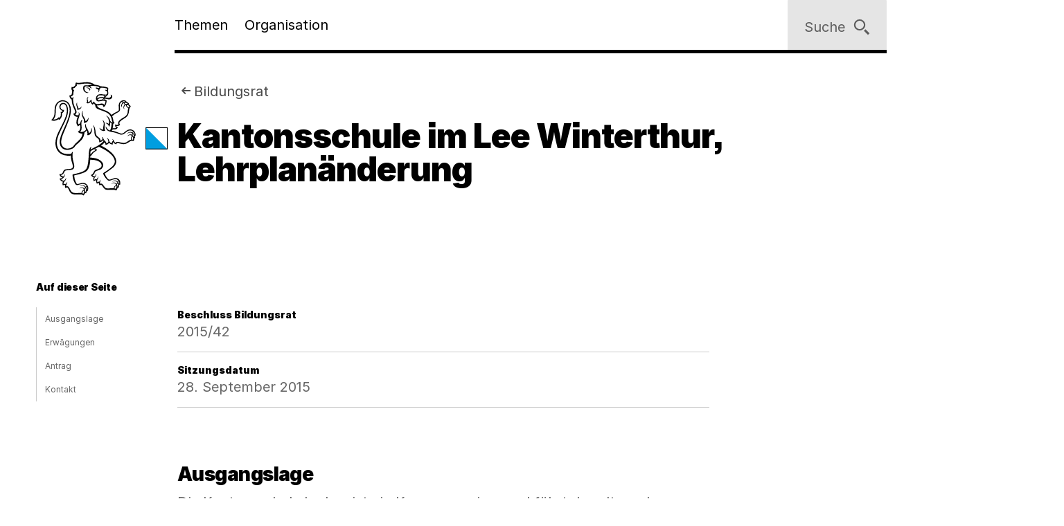

--- FILE ---
content_type: application/javascript; charset=utf-8
request_url: https://siteimproveanalytics.com/js/siteanalyze_6035398.js
body_size: 98528
content:
var _sz=_sz||[];_sz&&_sz.core&&_sz.core._isloaded!=null?_sz.core.warn&&_sz.core.warn("Script requested to load and execute again, this is not desirable and will be blocked"):(_sz.push(["cookieless",{collect_values:!1,domains:[],excludeDomains:["internet-acc.zh.ch"],attributes:["ServerSideIpHash","ServerSideHttpHeaderAccept","ServerSideHttpHeaderAcceptEncoding","ServerSideHttpHeaderAcceptLanguage","ServerSideHttpHeaderClientHintMobile","ServerSideHttpHeaderClientHintPlatform","ServerSideHttpHeaderClientHintUserAgent","ServerSideHttpHeaderUserAgent"]}]),_sz.push(["observe",{guard:{domains:["ad.zh.ch","ajb.zh.ch","ajb-news.zh.ch","aln.zh.ch","alphabetisierung.zh.ch","amtsblatt.zh.ch","amz.zh.ch","app.statistik.zh.ch","are.zh.ch","auktion.stva.zh.ch","autor.zh.ch","autor-acc.zh.ch","awa.zh.ch","awel.zh.ch","baugesuche.zh.ch","bd.zh.ch","berufswahl.zh.ch","bewerbung-kapo.services.zh.ch","bewilligungen.heilmittelkontrolle.zh.ch","bezirke.zh.ch","bfs.zh.ch","bi.zh.ch","business.services.zh.ch","bussen.kapo.zh.ch","bvs.zh.ch","caresubsidy.services.zh.ch","casenet.vd.zh.ch","changethegame.zh.ch","clb.kapo.zh.ch","confluence.ji.zh.ch","confluence.statistik.zh.ch","confluence-geo.zh.ch","dalowiki.ksta.zh.ch","dev.mdv.statistik.zh.ch","dev.statistik.zh.ch","dev.zgz.statistik.zh.ch","diwasekll.mba.zh.ch","dlh.zh.ch","ds.zh.ch","dsb.zh.ch","easylearn.zh.ch","efa.statistik.zh.ch","efj.zh.ch","e-gov.zh.ch","energiefoerderung.zh.ch","ere.services.zh.ch","evernehmlassungen.zh.ch","ewp.zh.ch","fabo2.zh.ch","files.portal.ebaugesuche.zh.ch","finanzausgleich.zh.ch","fiori.zh.ch","fioriapps.zh.ch","foerderung-fachstellekultur.zh.ch","fpkoaportal.kapo.zh.ch","frauenpower.zh.ch","friststejp.services.zh.ch","fsam.zh.ch","fschome.kapo.zh.ch","gaz.zh.ch","gb.zh.ch","gd.zh.ch","gdi.zh.ch","geo.zh.ch","geodatenshop.zh.ch","geolion.zh.ch","geoshop.zh.ch","gis.zh.ch","hcmservices.test.zh.ch","hcmservices.zh.ch","heilmittelkontrolle.zh.ch","help.mba.zh.ch","hochbauamt.zh.ch","hra.zh.ch","hr-controling-news.zh.ch","hw.zh.ch","hw1.zh.ch","hydroproweb.zh.ch","ict-guide.edu-ict.zh.ch","idp.zh.ch","info.mba.zh.ch","int-administration.services.zh.ch","integration.mobile.efj.zh.ch","integration.zh.ch","integrationsangebote.zh.ch","internet.zh.ch","internet-acc.zh.ch","intksta.services.zh.ch","intksta-business.services.zh.ch","intksta-zhp.services.zh.ch","intranet.ksta.zh.ch","int-sebe-mmb.services.zh.ch","intzhs.services.zh.ch","int-zhservices.services.zh.ch","intzhs-treuhand.services.zh.ch","intzhs-zhp.services.zh.ch","ist.zh.ch","ji.zh.ch","jira.ji.zh.ch","jira.statistik.zh.ch","jira-geo.zh.ch","justizvollzug.zh.ch","karriere-kapo.zh.ch","katasterprozesse.zh.ch","kbm.zh.ch","kl.zh.ch","kommunikation.zh.ch","kompent.zh.ch","kultur.zh.ch","kurse.zag.zh.ch","ld.zh.ch","leitungskataster.zh.ch","lernen.zh.ch","lk.zh.ch","login.services.zh.ch","ma.zh.ch","maps.zh.ch","mba.zh.ch","mba-news.zh.ch","mobile.efj.zh.ch","moodle.edu.zh.ch","naturalization.services.zh.ch","news.zh.ch","notfallapp.bi.zh.ch","odb.zh.ch","oerebdocs.zh.ch","olat.zag.zh.ch","ombudsstelle.zh.ch","opferhilfe.zh.ch","orange.zh.ch","organizations.services.zh.ch","pa.zh.ch","pex.zh.ch","pflegefamilien.zh.ch","polizei.zh.ch","portal.datenlogistik.zh.ch","portal.ebaugesuche.zh.ch","portal.stva.zh.ch","postlogin.services.zh.ch","print.kdmz.zh.ch","prod.services.zh.ch","pub.bista.zh.ch","qv.mba.zh.ch","referenzprozess.zh.ch","rr.zh.ch","sa.zh.ch","sai.edu-ict.zh.ch","sdep.gd.zh.ch","sdep-test.gd.zh.ch","sebe-le.services.zh.ch","sebe-mmb.services.zh.ch","sebe-news.zh.ch","selbstabnahmekurs.stva.zh.ch","serviceportal.zh.ch","shop.kdmz.zh.ch","sk.zh.ch","sozialhilfe.zh.ch","sport.zh.ch","sportamt-news.zh.ch","staatsanwaltschaften.zh.ch","staatsarchiv.zh.ch","statistik.ji.zh.ch","statistik.zh.ch","steueramt.zh.ch","studienwahl.zh.ch","stva.zh.ch","taxiservice.services.zh.ch","tba.zh.ch","test.portal.ebaugesuche.zh.ch","test.services.zh.ch","test.zap.zh.ch","test.zgz.statistik.zh.ch","test2.services.zh.ch","test2-naturalization.services.zh.ch","test2-sebe-mmb.services.zh.ch","test-casenet.vd.zh.ch","test-portal.stva.zh.ch","testpub.bista.zh.ch","treuhand.services.zh.ch","uat-caresubsidy.services.zh.ch","uat-healthpermits.services.zh.ch","uat-login.services.zh.ch","uat-naturalization.services.zh.ch","uat-sebe-le.services.zh.ch","uat-sebe-mmb.services.zh.ch","uat-taxiservice.services.zh.ch","uat-workpermit.services.zh.ch","uat-zhservices.services.zh.ch","ueber-18.zh.ch","vd.zh.ch","vdp.zh.ch","vertragsgenerator.zh.ch","vgr.zh.ch","vms.kapo.zh.ch","vsa.zh.ch","vsa2.zh.ch","wahlen-abstimmungen.zh.ch","wald.kanton.zh.ch","wb.zh.ch","web.maps.zh.ch","web.statistik.zh.ch","webshop.efj.zh.ch","webtransfer.zh.ch","wiki.edu-ict.zh.ch","wms.zh.ch","workpermit.services.zh.ch","workzone.zh.ch","workzone-dws.zh.ch","www.1418coach.zh.ch","www.abfall.zh.ch","www.abfallwirtschaft.zh.ch","www.abwasser.zh.ch","www.ad.zh.ch","www.adoption.zh.ch","www.afi.zh.ch","www.afv.zh.ch","www.ai.zh.ch","www.ajb.zh.ch","www.alis.zh.ch","www.alk.zh.ch","www.aln.zh.ch","www.alphabetisierung.zh.ch","www.altlasten.zh.ch","www.ambrosia.zh.ch","www.amtsblatt.zh.ch","www.amz.zh.ch","www.arbeitnehmerschutz.zh.ch","www.arbeitsbedingungen.zh.ch","www.arbeitsbewilligungen.zh.ch","www.archaeologie.zh.ch","www.are.zh.ch","www.auktion.stva.zh.ch","www.autoindex.zh.ch","www.awa.zh.ch","www.awel.zh.ch","www.bauabfall.zh.ch","www.baudirektion.zh.ch","www.baugesuche.zh.ch","www.baustellen.zh.ch","www.bd.zh.ch","www.berufsberatung.zh.ch","www.berufswahl.zh.ch","www.berufswahlfahrplan.zh.ch","www.beschaffungswesen.zh.ch","www.bewilligungen.zh.ch","www.bezirke.zh.ch","www.bi.zh.ch","www.bibliotheken.zh.ch","www.bildungsdirektion.zh.ch","www.bischu.zh.ch","www.bista.zh.ch","www.bizuster.zh.ch","www.boden.zh.ch","www.bus.zh.ch","www.bvs.zh.ch","www.denkmalpflege.zh.ch","www.dev.statistik.zh.ch","www.dlh.zh.ch","www.ds.zh.ch","www.ebaugesuche.zh.ch","www.egov.zh.ch","www.e-gov.zh.ch","www.egovpartner.zh.ch","www.elternbildung.zh.ch","www.energie.zh.ch","www.energiefoerderung.zh.ch","www.entwicklung.mobile.efj.zh.ch","www.erdsonden.zh.ch","www.ewp.zh.ch","www.fabo2.zh.ch","www.fachstellekultur.zh.ch","www.fd.zh.ch","www.finanzausgleich.zh.ch","www.finanzkontrolle.zh.ch","www.fjv.zh.ch","www.fsb.zh.ch","www.fs-fremdsprachen.zh.ch","www.gaz.zh.ch","www.gd.zh.ch","www.gefahrenkarte.zh.ch","www.gemeindeamt.zh.ch","www.gemeindegesetz.zh.ch","www.geolion.zh.ch","www.geoportal.zh.ch","www.gewaesserraum.zh.ch","www.gis.zh.ch","www.giszh.zh.ch","www.gleichstellung.zh.ch","www.grundkompetenzen.zh.ch","www.heilmittelkontrolle.zh.ch","www.hermes.zh.ch","www.hgzz.zh.ch","www.hochbauamt.zh.ch","www.hochwasser.zh.ch","www.hra.zh.ch","www.hw.zh.ch","www.idispo.stva.zh.ch","www.immobilienamt.zh.ch","www.innovationspark.zh.ch","www.integration.zh.ch","www.ipw.zh.ch","www.ist.zh.ch","www.ji.zh.ch","www.jugendstrafrechtspflege.zh.ch","www.justizvollzug.zh.ch","www.ka.zh.ch","www.kanton.zh.ch","www.kantonsrat.zh.ch","www.kapo.zh.ch","www.kapoweb.zh.ch","www.kbm.zh.ch","www.kdmz.zh.ch","www.kek.zh.ch","www.kinderbetreuung.zh.ch","www.kjpd.zh.ch","www.kjzmeilen.zh.ch","www.kl.zh.ch","www.klaerschlamm.zh.ch","www.laerm.zh.ch","www.landschaftsentwicklung.zh.ch","www.landwirtschaft.zh.ch","www.lena.zh.ch","www.lotse.zh.ch","www.lotteriefonds.zh.ch","www.luft.zh.ch","www.ma.zh.ch","www.maps.zh.ch","www.mba.zh.ch","www.migrationsamt.zh.ch","www.naturschutz.zh.ch","www.neobiota.zh.ch","www.netz2.zh.ch","www.notariate.zh.ch","www.notes.zh.ch","www.npbg.zh.ch","www.oereb.zh.ch","www.ombudsmann.zh.ch","www.ombudsstelle.zh.ch","www.opferhilfe.zh.ch","www.pa.zh.ch","www.pass.zh.ch","www.pex.zh.ch","www.poeschwies.zh.ch","www.qv.zh.ch","www.raumbeobachtung.zh.ch","www.rav.zh.ch","www.rechtsquellen-online.zh.ch","www.regierungsrat.zh.ch","www.richtplan.zh.ch","www.rr.zh.ch","www.rrb.zh.ch","www.sav-neu.zh.ch","www.schuleundkultur.zh.ch","www.scln2.zh.ch","www.sebe-le.services.zh.ch","www.services.zh.ch","www.sk.zh.ch","www.sonderabfall.zh.ch","www.sozialamt.zh.ch","www.sozialhilfe.zh.ch","www.sozialversicherungsgericht.zh.ch","www.sport.zh.ch","www.sporteltern.zh.ch","www.sta.zh.ch","www.staatsanwaltschaften.zh.ch","www.staatsarchiv.zh.ch","www.standort.zh.ch","www.statistik.zh.ch","www.statthalteramt-zuerich.zh.ch","www.stellenmeldepflicht.zh.ch","www.steueramt.zh.ch","www.stipendien.zh.ch","www.stoerfallvorsorge.zh.ch","www.stopp-gewalt.zh.ch","www.strassenverkehrsamt.zh.ch","www.strickhof.zh.ch","www.stva.zh.ch","www.tankanlagen.zh.ch","www.tba.zh.ch","www.test.zap.zh.ch","www.tiefbauamt.zh.ch","www.umweltplus.zh.ch","www.umweltschutz.zh.ch","www.umweltschutz2.zh.ch","www.validierung.zh.ch","www.vd.zh.ch","www.velo.zh.ch","www.vermessung.zh.ch","www.vernehmlassung.zh.ch","www.vernehmlassungen.zh.ch","www.verwaltung.zh.ch","www.veta.zh.ch","www.vgr.zh.ch","www.volksschulamt.zh.ch","www.vsa.zh.ch","www.wahlen.zh.ch","www.wahlen-abstimmungen.zh.ch","www.wald.kanton.zh.ch","www.wald.zh.ch","www.wasser.zh.ch","www.wasserbau.zh.ch","www.wasserversorgung.zh.ch","www.wbf.zh.ch","www.web.statistik.zh.ch","www.willkommen.zh.ch","www.wpev.zh.ch","www.zag.zh.ch","www.zap.zh.ch","www.zentraleserien.zh.ch","www.zentraleserien-hybridesuche.zh.ch","www.zh.ch","www.zhentscheide.zh.ch","www.zhlex.zh.ch","www.zlel.sa.zh.ch","www2.vda.zh.ch","www2.zhlex.zh.ch","zag.zh.ch","zap.zh.ch","zgz.statistik.zh.ch","zh.ch","zhappl01.zh.ch","zhappl03.zh.ch","zhc.steueramt.zh.ch","zhp.services.zh.ch","zhservices.services.zh.ch"]},flushInterval:15e3,recording:{masking:{elementMatches:[],input:{color:!0,date:!0,email:!0,number:!0,range:!0,search:!0,select:!0,tel:!0,text:!0,textarea:!0,url:!0}},blocking:{elementMatches:[]}},sampling:{rate:.0025}}]),_sz.push(["detect_struggles",{rageClick:{clickThreshold:4,clickRadius:20,timeWindowMs:2e3},excessiveScroll:{continuous:{pagesThreshold:3,timeWindowMs:1500},backAndForth:{minScrollHeightMultiplier:1.5,pagesThreshold:.5,timeWindowMs:1e3},rage:{directionChanges:4,timeWindowMs:1e3},debounceMs:1e3}}]),_sz.push(["heatmap",{matches:{permanent:["https://internet-acc.zh.ch/de/testbereich/siteimprove/analytics-tests.html","https://internet-acc.zh.ch/de/testbereich/siteimprove/analytics-tests/services-analytics-test.html","https://www.zh.ch/content/dam/zhweb/bilder-dokumente/footer/news/2023/08/230831_zuerich4_bildfahndung_.JPG","https://www.zh.ch/de/arbeiten-beim-kanton/ein-kanton-viele-moeglichkeiten/arbeiten-bei-der-baudirektion.html","https://www.zh.ch/de/arbeiten-beim-kanton/ein-kanton-viele-moeglichkeiten/arbeiten-bei-der-baudirektion/jetzt-durchstarten.html","https://www.zh.ch/de/arbeiten-beim-kanton/ein-kanton-viele-moeglichkeiten/arbeiten-bei-der-baudirektion/mehr-als-nur-ein-job.html","https://www.zh.ch/de/arbeiten-beim-kanton/ein-kanton-viele-moeglichkeiten/sicherheitsdirektion/arbeiten-bei-der-kantonspolizei/sicherheitsbeauftragte-der-flughafenpolizei.html","https://www.zh.ch/de/arbeiten-beim-kanton.html","https://www.zh.ch/de/bildung/berufs-studien-laufbahnberatung/ausbildungsbeitraege.html","https://www.zh.ch/de/bildung/berufs-studien-laufbahnberatung/berufsberatung/case-management-netz2.html","https://www.zh.ch/de/bildung/bildungssystem/schulferien.html","https://www.zh.ch/de/bildung/informationen-fuer-schulen/informationen-schulen-sekundarstufe/neue-schulverwaltungsloesung/cug-neue-schulveraltungsloesung/cug-svl.html","https://www.zh.ch/de/bildung/informationen-fuer-schulen/informationen-volksschule/volksschule-anstellung-arbeit/volksschule-lohn-und-zulagen/volksschule-einstufung-und-lohnentwicklung.html","https://www.zh.ch/de/bildung/informationen-fuer-schulen/informationen-volksschule/volksschule-schulinfo-unterrichtsergaenzende-angebote/schulinfo-schulaerztlicher-dienst/ansteckende-krankheiten.html","https://www.zh.ch/de/bildung/jobs-ausbildungen-im-schulfeld/stellenboerse-im-schulfeld.html","https://www.zh.ch/de/bildung/jobs-ausbildungen-im-schulfeld/stellenboerse-im-schulfeld/stellenboerse-schulassistenz.html","https://www.zh.ch/de/bildung/jobs-ausbildungen-im-schulfeld/stellenboerse-im-schulfeld/volksschule-stellenboerse-regelschulen.html","https://www.zh.ch/de/bildung/schulen/maturitaetsschule/zentrale-aufnahmepruefung.html","https://www.zh.ch/de/bildung/schulen/maturitaetsschule/zentrale-aufnahmepruefung/pruefung-fuer-das-langgymnasium.html","https://www.zh.ch/de/bildungsdirektion/amt-fuer-jugend-und-berufsberatung/kjz-buelach.html","https://www.zh.ch/de/bildungsdirektion/amt-fuer-jugend-und-berufsberatung/kjz-dietikon.html","https://www.zh.ch/de/bildungsdirektion/amt-fuer-jugend-und-berufsberatung/kjz-horgen.html","https://www.zh.ch/de/bildungsdirektion/amt-fuer-jugend-und-berufsberatung/kjz-uster.html","https://www.zh.ch/de/bildungsdirektion/amt-fuer-jugend-und-berufsberatung/kjz-winterthur.html","https://www.zh.ch/de/bildungsdirektion/mittelschul-berufsbildungsamt.html","https://www.zh.ch/de/bildungsdirektion/volksschulamt.html","https://www.zh.ch/de/direktion-der-justiz-und-des-innern/gemeindeamt/jahresbericht-gemeindeamt-2023.html","https://www.zh.ch/de/familie/angebote-fuer-familien-mit-kindern/elternbildung/elternbildung-organisieren-referieren/toolbox-und-stammtisch-elternbildung.html","https://www.zh.ch/de/familie/angebote-fuer-familien-mit-kindern/elternbildung/kurse-und-veranstaltungen.html","https://www.zh.ch/de/familie/angebote-fuer-familien-mit-kindern/kinder-und-jugendhilfezentren.html","https://www.zh.ch/de/familie/angebote-fuer-familien-mit-kindern/kinder-und-jugendhilfezentren/informationen-hebammen-spitaeler0/geburtsmeldekarten-bestellen.html","https://www.zh.ch/de/familie/angebote-fuer-familien-mit-kindern/kinder-und-jugendhilfezentren/informationen-hebammen-spitaeler0.html","https://www.zh.ch/de/familie/angebote-fuer-familien-mit-kindern/kinder-und-jugendhilfezentren/kjz-kontaktieren.html","https://www.zh.ch/de/familie/angebote-fuer-familien-mit-kindern/kinder-und-jugendhilfezentren/vaeterberater.html","https://www.zh.ch/de/familie/angebote-fuer-familien-mit-kindern/kinder-und-jugendhilfezentren/veranstaltungen-kurse-kjz/babymassage.html","https://www.zh.ch/de/familie/angebote-fuer-familien-mit-kindern/kinder-und-jugendhilfezentren/veranstaltungen-kurse-kjz/bewegungsraum-fuer-babys1.html","https://www.zh.ch/de/familie/angebote-fuer-familien-mit-kindern/kinder-und-jugendhilfezentren/veranstaltungen-kurse-kjz/bewegungsraum-fuer-babys.html","https://www.zh.ch/de/familie/angebote-fuer-familien-mit-kindern/kinder-und-jugendhilfezentren/veranstaltungen-kurse-kjz/eltern-bleiben.html","https://www.zh.ch/de/familie/angebote-fuer-familien-mit-kindern/kinder-und-jugendhilfezentren/veranstaltungen-kurse-kjz/fit-for-family.html","https://www.zh.ch/de/familie/angebote-fuer-familien-mit-kindern/kinder-und-jugendhilfezentren/veranstaltungen-kurse-kjz.html","https://www.zh.ch/de/familie/angebote-fuer-familien-mit-kindern/kinder-und-jugendhilfezentren/veranstaltungen-kurse-kjz/mit-eltern-im-dialog.html","https://www.zh.ch/de/familie/angebote-fuer-familien-mit-kindern/kinder-und-jugendhilfezentren/veranstaltungen-kurse-kjz/sicherer-start-ins-leben.html","https://www.zh.ch/de/finanzdirektion/steueramt.html","https://www.zh.ch/de/gesundheit/lebensmittel-gebrauchsgegenstaende/lebensmittel.html","https://www.zh.ch/de/gesundheit/lebensmittel-gebrauchsgegenstaende/lebensmittel/lebensmittelsicherheit.html","https://www.zh.ch/de/gesundheit/lebensmittel-gebrauchsgegenstaende/lebensmittel/trinkwasser.html","https://www.zh.ch/de/gesundheit/lebensmittel-gebrauchsgegenstaende/lebensmittel/umgang-lebensmittel.html","https://www.zh.ch/de/gesundheit/lebensmittel-gebrauchsgegenstaende/lebensmittel/verantwortliche-person-lebensmittelbetriebe-melden.html","https://www.zh.ch/de.html","https://www.zh.ch/de/medien/social-media.html","https://www.zh.ch/de/migration-integration/auslaenderrechtliche-massnahmen-vollzug.html","https://www.zh.ch/de/migration-integration/ausweise-bewilligungsarten/biometrische-auslaenderausweise/auslaenderausweis-beantragen.html","https://www.zh.ch/de/migration-integration/ausweise-bewilligungsarten/biometrische-auslaenderausweise/biometrie.html","https://www.zh.ch/de/migration-integration/ausweise-bewilligungsarten/biometrische-auslaenderausweise.html","https://www.zh.ch/de/migration-integration/ausweise-bewilligungsarten.html","https://www.zh.ch/de/migration-integration/einbuergerung/grundkenntnistest.html","https://www.zh.ch/de/migration-integration/einbuergerung/ordentliche-einbuergerung.html","https://www.zh.ch/de/migration-integration/niederlassungsbewilligung.html","https://www.zh.ch/de/mobilitaet/fahrzeuge-kontrollschilder/auskunft-fahrzeugregister.html","https://www.zh.ch/de/mobilitaet/fahrzeuge-kontrollschilder/fahrzeugpruefungen/fahrzeugpruefung-august-september.html","https://www.zh.ch/de/mobilitaet/fahrzeuge-kontrollschilder/fahrzeugpruefungen/fahrzeugpruefung-nachkontrolle.html","https://www.zh.ch/de/mobilitaet/fahrzeuge-kontrollschilder/fahrzeugpruefungen/freiwillige-fahrzeugpruefung.html","https://www.zh.ch/de/mobilitaet/fahrzeuge-kontrollschilder/fahrzeugpruefungen.html","https://www.zh.ch/de/mobilitaet/fahrzeuge-kontrollschilder/fahrzeugpruefungen/pruefungstermin-buchen.html","https://www.zh.ch/de/mobilitaet/fahrzeuge-kontrollschilder/fahrzeugpruefungen/rbv-fahrzeugpruefung.html","https://www.zh.ch/de/mobilitaet/fahrzeuge-kontrollschilder.html","https://www.zh.ch/de/mobilitaet/fahrzeuge-kontrollschilder/kontrollschilder/deponierung-verlaengern.html","https://www.zh.ch/de/mobilitaet/fahrzeuge-kontrollschilder/kontrollschilder/deponierung-wiederzuteilung.html","https://www.zh.ch/de/mobilitaet/fahrzeuge-kontrollschilder/kontrollschilder.html","https://www.zh.ch/de/mobilitaet/fahrzeuge-kontrollschilder/kontrollschilder/kontrollschild-neuanfertigung.html","https://www.zh.ch/de/mobilitaet/fahrzeuge-kontrollschilder/kontrollschilder/postgeschaeft.html","https://www.zh.ch/de/mobilitaet/fuehrerausweis-fahren-lernen/fahren-lernen/anmeldung-lernfahrer.html","https://www.zh.ch/de/mobilitaet/fuehrerausweis-fahren-lernen/fahren-lernen/pruefungstermin-buchen.html","https://www.zh.ch/de/mobilitaet/fuehrerausweis-fahren-lernen/fahren-lernen/theoriepruefung.html","https://www.zh.ch/de/mobilitaet/fuehrerausweis-fahren-lernen.html","https://www.zh.ch/de/mobilitaet/pass-identitaetskarte.html","https://www.zh.ch/de/news-uebersicht/medienmitteilungen/2023/08/230831x_zuerich_toetungsdelikt_bildfahnundung.html","https://www.zh.ch/de/planen-bauen/baubewilligung/baueingabe-verfahren.html","https://www.zh.ch/de/planen-bauen/hochbau/wettbewerbe-im-hochbau.html","https://www.zh.ch/de/planen-bauen/raumplanung.html","https://www.zh.ch/de/planen-bauen/raumplanung/kantonale-nutzungsplanung.html","https://www.zh.ch/de/planen-bauen/raumplanung/landschaftsschutz.html","https://www.zh.ch/de/planen-bauen/raumplanung/nutzungsplanung.html","https://www.zh.ch/de/planen-bauen/raumplanung/ortsbildschutz.html","https://www.zh.ch/de/planen-bauen/raumplanung/raumbeobachtung.html","https://www.zh.ch/de/planen-bauen/raumplanung/raumplanung-flexdata/umsetzungshilfe-klimaangepasste-siedlungsentwicklung.html","https://www.zh.ch/de/planen-bauen/wasserbau/wasserbauprojekte/erneuerung-platzspitzwehr.html","https://www.zh.ch/de/politik-staat/gemeinden/gemeindeorganisation/genehmigung-gemeindeordnung.html","https://www.zh.ch/de/politik-staat/gemeinden/gemeindeorganisation.html","https://www.zh.ch/de/politik-staat/gemeinden/gemeindeorganisation/vorpruefung-gemeindeordnung.html","https://www.zh.ch/de/politik-staat/gemeinden/interkommunalezusammenarbeit/anschluss-zusammenarbeitsvertrag.html","https://www.zh.ch/de/politik-staat/gemeinden/interkommunalezusammenarbeit/gemeinsame-anstalt.html","https://www.zh.ch/de/politik-staat/gemeinden/interkommunalezusammenarbeit.html","https://www.zh.ch/de/politik-staat/gemeinden/interkommunalezusammenarbeit/juristische-person-privatrecht/genehmigung-juristische-person-privatrecht.html","https://www.zh.ch/de/politik-staat/gemeinden/interkommunalezusammenarbeit/juristische-person-privatrecht.html","https://www.zh.ch/de/politik-staat/gemeinden/interkommunalezusammenarbeit/zweckverband/aufloesung-zweckverband.html","https://www.zh.ch/de/politik-staat/gemeinden/interkommunalezusammenarbeit/zweckverband/genehmigung-zweckverbansstatuten.html","https://www.zh.ch/de/politik-staat/gemeinden/interkommunalezusammenarbeit/zweckverband.html","https://www.zh.ch/de/politik-staat/gemeinden/interkommunalezusammenarbeit/zweckverband/vorpruefung-zweckverbandsstatuten.html","https://www.zh.ch/de/sicherheit-justiz/sicher-unterwegs/sicherheit-im-strassenverkehr/besondere-vorschriften-strassenverkehr.html","https://www.zh.ch/de/sicherheit-justiz/sicher-unterwegs/sicherheit-im-strassenverkehr/e-bikes-trendfahrzeuge.html","https://www.zh.ch/de/sicherheit-justiz/sicher-unterwegs/sicherheit-im-strassenverkehr/fussgaengerstreifen-sichtbarkeit.html","https://www.zh.ch/de/sicherheit-justiz/sicher-unterwegs/sicherheit-im-strassenverkehr.html","https://www.zh.ch/de/sicherheit-justiz/sicher-unterwegs/sicherheit-im-strassenverkehr/kinder-jugendliche-im-strassenverkehr.html","https://www.zh.ch/de/sicherheit-justiz/sicher-unterwegs/sicherheit-im-strassenverkehr/rettungsgasse.html","https://www.zh.ch/de/sicherheit-justiz/sicher-unterwegs/sicherheit-im-strassenverkehr/senioren-im-strassenverkehr.html","https://www.zh.ch/de/sicherheit-justiz/sicher-unterwegs/sicherheit-im-strassenverkehr/verkehrsregeln-im-wald.html","https://www.zh.ch/de/sicherheit-justiz/strafvollzug-und-strafrechtliche-massnahmen/alltag-im-freiheitsentzug/bildung-und-arbeit.html","https://www.zh.ch/de/sicherheit-justiz/strafvollzug-und-strafrechtliche-massnahmen/alltag-im-freiheitsentzug/bildung-und-arbeit/produkte-und-shops.html","https://www.zh.ch/de/sicherheit-justiz/strafvollzug-und-strafrechtliche-massnahmen/alltag-im-freiheitsentzug/freizeit-im-vollzug.html","https://www.zh.ch/de/sicherheit-justiz/strafvollzug-und-strafrechtliche-massnahmen/alltag-im-freiheitsentzug.html","https://www.zh.ch/de/sicherheit-justiz/strafvollzug-und-strafrechtliche-massnahmen/alltag-im-freiheitsentzug/medizinische-versorgung.html","https://www.zh.ch/de/sicherheit-justiz/strafvollzug-und-strafrechtliche-massnahmen/alltag-im-freiheitsentzug/seelsorge.html","https://www.zh.ch/de/sicherheit-justiz/strafvollzug-und-strafrechtliche-massnahmen/alltag-im-freiheitsentzug/soziale-kontakte.html","https://www.zh.ch/de/sicherheitsdirektion/kantonspolizei-zuerich.html","https://www.zh.ch/de/sicherheitsdirektion/migrationsamt.html","https://www.zh.ch/de/sicherheitsdirektion/strassenverkehrsamt.html","https://www.zh.ch/de/steuern-finanzen/steuern.html","https://www.zh.ch/de/steuern-finanzen/steuern/quellensteuer.html","https://www.zh.ch/de/steuern-finanzen/steuern/quellensteuer/quellensteuer-tarife.html","https://www.zh.ch/de/steuern-finanzen/steuern/steuern-natuerliche-personen/allgemeine-anfragen-zu-steuer-themen-stellen.html","https://www.zh.ch/de/steuern-finanzen/steuern/steuern-natuerliche-personen.html","https://www.zh.ch/de/steuern-finanzen/steuern/steuern-natuerliche-personen/steuererklaerung-natuerliche-personen.html","https://www.zh.ch/de/steuern-finanzen/steuern/steuern-natuerliche-personen/steuererklaerung-natuerliche-personen/steuerrechner.html","https://www.zh.ch/de/steuern-finanzen/steuern/steuern-natuerliche-personen/steuerrechnung-natuerliche-personen/dienstleistungen-steuerrechnung.html","https://www.zh.ch/de/steuern-finanzen/steuern/steuern-natuerliche-personen/steuerrechnung-natuerliche-personen.html","https://www.zh.ch/de/steuern-finanzen/steuern/steuern-natuerliche-personen/steuerwissen-natuerliche-personen.html","https://www.zh.ch/de/steuern-finanzen/steuern/steuerstatistiken/aktuelle-gemeinde-steuerfuesse.html","https://www.zh.ch/de/umwelt-tiere/abfall-rohstoffe/abfaelle/sonderabfall.html","https://www.zh.ch/de/umwelt-tiere/energie/energiefoerderung.html","https://www.zh.ch/de/umwelt-tiere/tiere/haustiere-heimtiere.html","https://www.zh.ch/de/umwelt-tiere/tiere/haustiere-heimtiere/hunde/aenderung-ausbildungspflicht-hunde.html","https://www.zh.ch/de/umwelt-tiere/tiere/haustiere-heimtiere/hunde/begegnungen-mit-hunden.html","https://www.zh.ch/de/umwelt-tiere/tiere/haustiere-heimtiere/hunde/bewilligung-zur-durchfuehrung-von-hundekursen-erneuern.html","https://www.zh.ch/de/umwelt-tiere/tiere/haustiere-heimtiere/hunde/cug_hundegesetz-vollzugshilfen-fuer-gemeinden.html","https://www.zh.ch/de/umwelt-tiere/tiere/haustiere-heimtiere/hunde/cug_hundegesetz-vollzugshilfen-fuer-gemeinden/maengel-an-veterinaeramt-melden.html","https://www.zh.ch/de/umwelt-tiere/tiere/haustiere-heimtiere/hunde/cug_hundegesetz-vollzugshilfen-fuer-gemeinden/registrierte-und-abgabepflichtige-hunde-melden.html","https://www.zh.ch/de/umwelt-tiere/tiere/haustiere-heimtiere/hunde/erstmalige-bewilligung-hundekurse.html","https://www.zh.ch/de/umwelt-tiere/tiere/haustiere-heimtiere/hunde/haltebewilligung-beantragen.html","https://www.zh.ch/de/umwelt-tiere/tiere/haustiere-heimtiere/hunde.html","https://www.zh.ch/de/umwelt-tiere/tiere/haustiere-heimtiere/hunde/schutzhund-registrieren.html","https://www.zh.ch/de/umwelt-tiere/tiere/haustiere-heimtiere/hunde/verkuerzte-rute-melden.html","https://www.zh.ch/de/umwelt-tiere/tiere/haustiere-heimtiere/hunde/vorfaelle-mit-hunden-melden.html","https://www.zh.ch/de/umwelt-tiere/tiere/haustiere-heimtiere/meldestelle-fuer-findeltiere.html","https://www.zh.ch/de/umwelt-tiere/tiere/haustiere-heimtiere/tierschutzverstoss-melden.html","https://www.zh.ch/de/umwelt-tiere/tiere/haustiere-heimtiere/wildtiere.html","https://www.zh.ch/de/umwelt-tiere/tiere/haustiere-heimtiere/wildtiere/private-wildtier-haltebewilligung-beantragen.html","https://www.zh.ch/de/umwelt-tiere/wasser-gewaesser/messdaten/abfluss-wasserstand.html","https://www.zh.ch/de/umwelt-tiere/wasser-gewaesser/messdaten/wassertemperaturen.html","https://www.zh.ch/de/volkswirtschaftsdirektion/amt-fuer-wirtschaft/fachstelle-gesundheitsschutz.html","https://www.zh.ch/de/wirtschaft-arbeit/handelsregister.html","https://www.zh.ch/de/wirtschaft-arbeit/stellensuche-arbeitslosigkeit/anmeldung-rav-arbeitslosenkasse.html","https://zh.ch/"],include:[],exclude:[]}}]),_sz.push(["accountid",6035398]),_sz.push(["metagroupname","czhdev.type"]),_sz.push(["dnt",!0]),_sz.push(["region","r1"]),_sz.push(["endpoint","global"]),_sz.push(["custom",function(){setTimeout(function(){if(window.location.href.indexOf("zh.ch")>-1){var elements=document.getElementsByClassName("atm-button mdl-stepper__send");for(i=0;i<elements.length;i++)elements[i].addEventListener("mousedown",function(){_sz.push(["event","Form","Submit",this.innerText])})}},5e3)},"eventTracking "]),_sz.push(["custom",function(){(function(history){for(var SPA,stateHandler,spaUrls=["www.zh.ch/de/suche.html","//internet-acc.zh.ch/de/suche.html"],useSpa=!1,urlIndex=0;!useSpa&&urlIndex<spaUrls.length;urlIndex++)useSpa=window.location.href.indexOf(spaUrls[urlIndex])>=0;useSpa&&(SPA={enrichTrackingState:function(state){if(window.location.href.indexOf("suche.html?q")>-1){var q=decodeURI(window.location.href.match(/q=([^&\/#!]*)/)[1].replace(/(\+|%20)/g," "));state.sw=q}}},stateHandler={debounceDelay:500,pushState:history.pushState,replaceState:history.replaceState,prevUrl:window.location.href,prevXhrOpen:window.XMLHttpRequest.prototype.open,handleStateBounce:null,handleNewState:function(initialState){stateHandler.handleStateBounce&&window.clearTimeout(stateHandler.handleStateBounce);stateHandler.handleStateBounce=setTimeout(function(){var newUrl=window.location.href,newState={url:newUrl,ref:stateHandler.prevUrl},trackState,k;if(stateHandler.prevUrl=newUrl,initialState)for(k in initialState)initialState.hasOwnProperty(k)&&(newState[k]=initialState[k]);SPA.enrichTrackingState(newState);trackState=[];for(k in newState)newState.hasOwnProperty(k)&&trackState.push([k,newState[k]]);_sz.push(["trackdynamic",newState])},stateHandler.debounceDelay)}},history.pushState=function(state){if(typeof history.onpushstate=="function")history.onpushstate({state:state});var result=stateHandler.pushState.apply(history,arguments);return stateHandler.handleNewState(),result},history.replaceState=function(state){if(typeof history.onreplacestate=="function")history.onreplacestate({state:state});var result=stateHandler.replaceState.apply(history,arguments);return stateHandler.handleNewState(),result},window.addEventListener?window.addEventListener("popstate",function(){stateHandler.handleNewState()},!1):window.attachEvent&&window.attachEvent("onpopstate",function(){stateHandler.handleNewState()}))})(window.history,_sz)},"SPA internal search #4971566"]),_sz.push(["custom",function(){var elements;if(window.location.href.indexOf("zh.ch")>-1)for(elements=document.querySelectorAll('button[id="feedback-trigger-yes"]'),i=0;i<elements.length;i++)elements[i].addEventListener("mousedown",function(){_sz.push(["event","Feedback","Click","Ja"])});if(window.location.href.indexOf("zh.ch")>-1)for(elements=document.querySelectorAll('button[id="feedback-trigger-no"]'),i=0;i<elements.length;i++)elements[i].addEventListener("mousedown",function(){_sz.push(["event","Feedback","Click","Nein"])});if(window.location.href.indexOf("zh.ch")>-1)for(elements=document.getElementsByClassName("mdl-accordion__button"),i=0;i<elements.length;i++)elements[i].addEventListener("click",function(){_sz.push(["event","Accordion","Click",this.innerText])})},"eventTracking "]),_sz.push(["event_tracking",{id:846,configuration:{trackOn:{urlMatch:{pattern:"\\.zh\\.ch/",options:"i"}},type:"click",click:{cssSelector:"main.lyt-wrapper > div.grid-x.grid-margin-x > div.cell.small-offset-2.medium-offset-2.large-offset-2.xlarge-offset-2.small-10.medium-9.large-8 > div > header.mdl-page-header.cv-inverted > div.lyt-wrapper > div.grid-x.grid-margin-x > div.cell.small-offset-2.medium-offset-2.large-offset-2.xlarge-offset-2.small-10.medium-9.large-8 > div.mdl-tag-group > ul.mdl-tag-group__tags > li > a.atm-anchorlink.atm-anchorlink--inverted.atm-anchorlink--tag.atm-anchorlink--tag-top"},category:{static:"Top-Themen"},action:{static:"Click"},label:{static:"",dynamic:!0}}}]),_sz.push(["event_tracking",{id:847,configuration:{trackOn:{urlMatch:{pattern:"\\.zh\\.ch/",options:"i"}},type:"click",click:{cssSelector:"main.lyt-wrapper > div.grid-x.grid-margin-x > div.cell.small-offset-2.medium-offset-2.large-offset-2.xlarge-offset-2.small-10.medium-9.large-8 > div > div.aem-Grid.aem-Grid--12.aem-Grid--default--12 > div.video.aem-GridColumn.aem-GridColumn--default--12 > figure.mdl-video > div.mdl-video__wrapper > div.mdl-video__cookie-dialog > div > button.atm-button"},category:{static:"Video"},action:{static:"play"},label:{static:"Video Cookie Dialog"}}}]),_sz.push(["event_tracking",{id:849,configuration:{trackOn:{urlMatch:{pattern:"\\.zh\\.ch/",options:"i"}},type:"click",click:{cssSelector:"main.lyt-wrapper > div.grid-x.grid-margin-x > div.cell.small-offset-2.medium-offset-2.large-offset-2.xlarge-offset-2.small-10.medium-9.large-8 > div > div > div.mdl-lang-switch > div.lyt-wrapper > div.grid-x.grid-margin-x > div.mdl-lang-switch__content.cell.small-offset-2.medium-offset-2.large-offset-0.xlarge-offset-0.small-10.medium-10.large-12.xlarge-12 > ul.mdl-lang-switch__list > li > a.atm-button.atm-button--cv-inverted"},category:{static:"Sprachwechsel"},action:{static:"click"},label:{static:"",dynamic:!0}}}]),_sz.push(["event_tracking",{id:873,configuration:{trackOn:{urlMatch:{pattern:"\\.zh\\.ch/",options:"i"}},type:"click",click:{cssSelector:"main.lyt-wrapper > div.grid-x.grid-margin-x > div.cell.small-offset-2.medium-offset-2.large-offset-2.xlarge-offset-2.small-10.medium-9.large-8 > div > header.mdl-page-header.cv-inverted > div.lyt-wrapper > div.grid-x.grid-margin-x > div.cell.small-offset-2.medium-offset-2.large-offset-2.xlarge-offset-2.small-10.medium-9.large-8 > div > div.mdl-content_nav > ul.mdl-content_nav__list > li.mdl-content_nav__item > a.atm-content_teaser"},category:{static:"content-navigation"},action:{static:"click"},label:{static:"",dynamic:!0}}}]),_sz.push(["event_tracking",{id:876,configuration:{trackOn:{urlMatch:{pattern:"\\.zh\\.ch/",options:"i"}},type:"click",click:{cssSelector:"main.lyt-wrapper.mod-smaller-headings > div.grid-x.grid-margin-x > div.cell.small-offset-2.medium-offset-2.large-offset-2.xlarge-offset-2.small-10.medium-9.large-8 > div > div.aem-Grid.aem-Grid--12.aem-Grid--default--12 > div.video.aem-GridColumn.aem-GridColumn--default--12 > figure.mdl-video > label.atm-toggle.atm-toggle--label-left > input"},category:{static:"video"},action:{static:"toggle"},label:{static:"Gebärdensprache on/off"}}}]),_sz.push(["event_tracking",{id:877,configuration:{trackOn:{urlMatch:{pattern:"\\.zh\\.ch/",options:"i"}},type:"click",click:{cssSelector:"main.lyt-wrapper > div.grid-x.grid-margin-x > div.cell.small-offset-2.medium-offset-2.large-offset-2.xlarge-offset-2.small-10.medium-9.large-8 > div > div.mdl-anchornav__wrapper > div > div.mdl-anchornav > div.mdl-anchornav__container > div.lyt-wrapper > div.grid-x.grid-margin-x > div.cell.tiny-12.xsmall-12.small-10.medium-10.large-2.xlarge-2.small-offset-2.medium-offset-2.large-offset-0 > div.mdl-anchornav__content > details > ul.mdl-anchornav__list > li.mdl-anchornav__item > a.mdl-anchornav__anchorlink"},category:{static:"Anker-Navigation"},action:{static:"click"},label:{static:"",dynamic:!0}}}]),_sz.push(["event_tracking",{id:948,configuration:{trackOn:{urlMatch:{pattern:"\\.zh\\.ch/",options:"i"}},type:"click",click:{cssSelector:"main.lyt-wrapper > div.grid-x.grid-margin-x > div.cell.small-offset-2.medium-offset-2.large-offset-2.xlarge-offset-2.small-10.medium-9.large-8 > div > header.mdl-page-header.cv-inverted > div.lyt-wrapper > div.grid-x.grid-margin-x > div.cell.small-10.medium-10 > div.mdl-page-header__breadcrumb > nav > ol.mdl-breadcrumb.mdl-breadcrumb--parentlink > li.mdl-breadcrumb__item.mdl-breadcrumb__item--main.mdl-breadcrumb__item--active > a.mdl-breadcrumb__link"},category:{static:"breadcrumb"},action:{static:"click"},label:{static:"Breadcrumb Link"}}}]),_sz.push(["event_tracking",{id:1062,configuration:{trackOn:{urlMatch:{pattern:"\\.zh\\.ch/",options:"i"}},type:"click",click:{cssSelector:"main.lyt-wrapper > div.grid-x.grid-margin-x > div.cell.small-offset-2.medium-offset-2.large-offset-2.xlarge-offset-2.small-10.medium-9.large-8 > div > div.aem-Grid.aem-Grid--12.aem-Grid--default--12 > div.jurisdictionfinder.aem-GridColumn.aem-GridColumn--default--12 > div.mdl-jurisdiction_finder > form.mdl-jurisdiction_finder__form > div.mdl-jurisdiction_finder__form-input > div.atm-form_input.atm-form_input--small.atm-form_input--icon > input.atm-form_input__input"},category:{static:"Zuständigkeitsfinder"},action:{static:"click"},label:{static:"PLZ"}}}]),_sz.push(["event_tracking",{id:6013,configuration:{trackOn:{urlMatch:{pattern:"zh\\.ch/",options:"i"}},type:"click",click:{cssSelector:"main.lyt-wrapper > div.grid-x.grid-margin-x > div.cell.small-offset-2.medium-offset-2.large-offset-2.xlarge-offset-2.small-10.medium-9.large-8 > div > div.aem-Grid.aem-Grid--12.aem-Grid--default--12 > div.locations.aem-GridColumn.aem-GridColumn--default--12 > div.mdl-locations > div.mdl-locations__wrapper > div.mdl-locations__sidebar-wrapper.cell.medium-offset-1 > div.mdl-locations__sidebar > div.mdl-locations__filter > div.mdl-linklist > ul.mdl-linklist__list > li.mdl-linklist__item > a.atm-linklist_item.atm-linklist_item"},category:{static:"standortfinder"},action:{static:"click"},label:{static:"",dynamic:!0}}}]),_sz=_sz||[],function(w,d,sz,undefined){function process(args){var name=args[0];core.actions[name]===undefined?core.action("set",args):core.action(name,args.slice(1))}var core={curr:w.location.href,ref:d.referrer,esc:function(str){return encodeURIComponent(new String(str).replace(/(\r?\n)+/g," ").replace(/\s+/g," ").replace(/^\s+|\s+$/,""))},empty:function(e){return e==undefined||e==null||e==""},isarray:function(arr){return arr==undefined||arr==null?!1:Array&&typeof Array.isArray=="function"?Array.isArray(arr):Object.prototype.toString.call(arr)==="[object Array]"},tag:function(str){return d.getElementsByTagName?d.getElementsByTagName(str):[]},id:function(str){return d.getElementById?d.getElementById(str):!1},clone:function(o){var n={};for(var i in o)o.hasOwnProperty(i)&&(n[i]=o[i]);return n},rnd:function(){return Math.floor(Math.random()*1e5)},txt:function(o){return o.textContent?o.textContent:o.innerText},trim:function(str){return!str||typeof str!="string"?str:typeof str.trim=="function"?str.trim():str.replace(/^\s+|\s+$/gi,"")},uuid:function(){var S4=function(){return((1+Math.random())*65536|0).toString(16).substring(1)};return S4()+S4()+"-"+S4()+"-"+S4()+"-"+S4()+"-"+S4()+S4()+S4()},navtime:function(){var perf=w.performance||w.webkitPerformance||w.mozPerformance||w.msPerformance;return!perf||!perf.timing||perf.timing.navigationStart<1?null:(new Date).getTime()-perf.timing.navigationStart},_isready:!1,_readyhandlers:[],register:function(n,f){f.base=this.actions[n];this.actions[n]=f},actions:{},action:function(n,a){this.actions[n].apply(this.actions,a)},data:[],ready:function(f){if(f===undefined)return this._isready||core.done();this.when(this.ready,f)},queueready:function(f){this._isready&&core.done()?f():this._readyhandlers.push(f)},done:function(){return this._isloaded&&d&&d.body!=null&&(d.readyState=="interactive"||d.readyState=="complete")},_isloaded:!1,_whenTimer:null,when:function(cond,what){cond()?what():setTimeout(function(){core.when(cond,what)},50)},fmt:function(){for(var reg,_a=Array.prototype.slice.call(arguments),s=_a[0],a=_a.slice(1),i=0;i<a.length;i++)reg=new RegExp("\\{"+i+"\\}","gm"),s=s.replace(reg,a[i]);return s},listen:function(e,h){e.addEventListener?e.addEventListener("mousedown",h,!1):e.attachEvent&&e.attachEvent("onmousedown",h)},load:function(src){var szfb=d.createElement("script"),s;szfb.type="text/javascript";szfb.async=!0;szfb.src=src;s=d.getElementsByTagName("script")[0];s.parentNode.insertBefore(szfb,s)},global:function(n){return w[n]!==undefined&&w[n]!==null?w[n]:null},_images:[],_idx:0,requesturl:function(p,o){var params=[],val,seenValues,a,paramValue,i,url;o.rnd=sz.core.rnd();for(i in o)if(val=o[i],!this.empty(val))if(this.isarray(val))for(seenValues={},a=0;a<val.length;a++)this.empty(val[a])||(paramValue=this.esc(val[a]),seenValues[paramValue]==null&&(params.push(i+"="+paramValue),seenValues[paramValue]=!0));else params.push(i+"="+this.esc(val));return i=this._idx++,url=p+"?"+params.join("&"),url},request:function(p,o){var url=this.requesturl(p,o);this._images[i]=new Image;this._images[i].src="https://"+url;this.log("Requesting {0}",url)},fetch:function(resource,options){if(!w.fetch||typeof w.fetch!="function")return(this.warn("Fetch not available, cannot request {0}",resource),Promise&&typeof Promise.reject=="function")?Promise.reject(new Error("Fetch not available")):void 0;if(!resource)return(this.warn("Invalid fetch resource {0}",resource),Promise&&typeof Promise.reject=="function")?Promise.reject(new Error("Invalid fetch resource")):void 0;this.log("Fetching {0}",resource);var p=w.fetch(resource,options),self=this;return p.catch(function(reason){self.warn.apply(self,["Failed to fetch {0}: {1}",resource,reason])}),p},_logqueue:[],_logshown:!1,log:function(){this._logqueue.push({type:"msg",msg:Array.prototype.slice.call(arguments)});this._logshown&&this.showlog()},warn:function(){this._logqueue.push({type:"warn",msg:Array.prototype.slice.call(arguments)});this._logshown&&this.showlog()},showlog:function(){var dw,s,i,o,_e,_c;for(this._logshown=!0,dw=d.getElementById("szdebugarea"),dw&&dw.parentNode.removeChild(dw),s="",i=0;i<this._logqueue.length;i++)o=this._logqueue[i],s+='<p style="padding:8px;margin:0;margin-bottom:8px;background:#'+(o.type=="msg"?"FFF7C9":"ca0000;color:white")+';">'+(o.type=="warn"?"<b>Warning:<\/b> ":"")+decodeURIComponent(new String(this.fmt.apply(this,o.msg)).replace(/(&[a-z_]+=|\?)/g,"<br />&nbsp;&nbsp;&nbsp;$1"))+"<\/p>";_c=d.createElement("a");_c.href="#";_c.innerHTML="× Close";_c.style.cssText="display:block;float:right;color:black;text-decoration:none;";_c.onclick=function(){return _e.parentNode.removeChild(_e),core._logshown=!1,!1};_e=d.createElement("div");_e.style.cssText="position:fixed;top:10px;right:10px;background:white;border:1px #ccc solid;width:800px;padding:20px;padding-bottom:10px;font-size:12px;font-family:Arial;line-height:135%;max-height:90%;overflow-y:auto;text-align:left;z-index:999";_e.innerHTML=s;_e.id="szdebugarea";_e.appendChild(_c);d.body.appendChild(_e)},cookie:function(n,v,o){var expires,date,cookiev,cookies,i,cookie;if(typeof v!="undefined"){o=o||{path:"/"};v===null&&(v="",o.expires=-1);expires="";o.expires&&(typeof o.expires=="number"||o.expires.toUTCString)&&(typeof o.expires=="number"?(date=new Date,date.setTime(date.getTime()+o.expires*864e5)):date=o.expires,expires="; expires="+date.toUTCString());var path=o.path?"; path="+o.path:"; path=/",domain=o.domain?"; domain="+o.domain:"",secure=o.secure?"; secure":"",sameSite=o.sameSite?"; samesite="+o.sameSite:"; samesite=lax";d.cookie=[n,"=",encodeURIComponent(v),expires,path,domain,secure,sameSite,].join("")}else{if(cookiev=null,d.cookie&&d.cookie!=="")for(cookies=d.cookie.split(";"),i=0;i<cookies.length;i++)if(cookie=cookies[i].replace(/^\s+|\s+$/g,""),cookie.substring(0,n.length+1)==n+"="){cookiev=decodeURIComponent(cookie.substring(n.length+1));break}return cookiev}}},data,orig,i;for(core.register("set",function(name,val){for(var parts=name.split("."),prop=sz,key;parts.length>0;){if(key=parts.shift(),prop[key]===undefined){prop=0;break}if(parts.length==0)break;prop=prop[key]}prop&&key?prop[key]=val:core.warn("No property named {0}",name)}),core.register("register",function(args){core.register(args[0],args[1])}),core.register("custom",function(f,name){var msg="Running custom function";name&&name!=""&&(msg+=": <strong>"+name+"<\/strong>");core.log(msg);try{f()}catch(e){core.warn("Custom function failed! "+e.message)}}),core.register("setcurr",function(v){core.curr=v}),core.register("setref",function(v){core.ref=v}),core.register("loaded",function(){core._isloaded=!0}),core.register("showlog",function(){core.showlog()}),data=[],orig=[],i=0;i<sz.length;i++)data.push(sz[i]),orig.push(sz[i]);core.data=data;core.ready(function(){for(var i=0;i<orig.length;i++)process(orig[i]);while(core._readyhandlers.length>0)core._readyhandlers.shift().call();core._isready=!0});sz.push=function(args){core.data.push(args);core.ready()?process(args):core._readyhandlers.push(function(){process(args)})};sz.core=core}(window,document,_sz),function(w,d,sz,undefined){function request(path,reqObj,callback){sz.core.request(path,reqObj);callback&&typeof callback=="function"&&callback()}function fetchRequest(path,reqObj,fetchOptions){fetchOptions=fetchOptions||{};var resource,requestOptions={},requestParams={};if(reqObj!=null)for(k in reqObj)reqObj.hasOwnProperty(k)&&!sz.core.empty(reqObj[k])&&(requestParams[k]=reqObj[k]);return fetchOptions.method=="POST"||fetchOptions.method=="post"?(resource="https://"+path,requestOptions={method:"POST",headers:{"Content-Type":"application/x-www-form-urlencoded"},body:new URLSearchParams(requestParams)}):(resource="https://"+sz.core.requesturl(path,requestParams),requestOptions={method:"GET"}),fetchOptions.keepAlive===!0&&(requestOptions.keepalive=!0),sz.core.fetch(resource,requestOptions)}function trackOnClick(href){request(sz.analytics.endpoint.fullpath(),{accountid:opts.accountid,prev:opts.prev,ourl:href,ref:w.location.href,autoonclick:1,ckl:opts.ckl,rt:null})}function excludeOnClick(href,exclusions){var currentHref,i;try{if(currentHref=w.location.href.split("#")[0],href==null||href==""||href.toLowerCase().indexOf("javascript:")==0||href.indexOf("#")==0||href.charAt(href.length-1)=="#"||href==w.location.href||href==currentHref||href.indexOf(currentHref+"#")==0)return!0;if(sz.core.isarray(exclusions)!==!0)return!1;for(i=0;i<exclusions.length;i++)if(href.indexOf(exclusions[i])!==-1)return!0;return!1}catch(err){return!0}}function registeronclick(except){if(sz.analytics.config.cantrack&&!sz.analytics.state.onclickattached&&sz.analytics.config.noonclick!==!0){var anchors=sz.core.tag("a"),areas=sz.core.tag("area"),attachonclick=function(links){for(var l,i=0;i<links.length;i++)(l=links[i],excludeOnClick(l.href,except))||function(link){sz.core.listen(link,function(evt){evt&&evt[sz.analytics.config.onClickKey]===!0||(trackOnClick(link.href),evt&&(evt[sz.analytics.config.onClickKey]=!0))});l[sz.analytics.config.onClickKey]=!0}(l)};sz.core.log("Attaching onclick handlers");attachonclick(anchors);attachonclick(areas);sz.analytics.state.onclickattached=!0}}function registerOnClickFallback(){if(document.body==null||typeof document.body.addEventListener!="function"){sz.core.warn("Unable to attach onclick fallback handler");return}typeof document.body.removeEventListener!="function"&&document.body.removeEventListener("mousedown",handleOnClickFallbackEvent);document.body.addEventListener("mousedown",handleOnClickFallbackEvent);sz.core.log("Attached onclick fallback handler")}function handleOnClickFallbackEvent(evt){var elm,href;sz.analytics.config.noonclick!==!0&&evt!=null&&evt.target!=null&&typeof evt.target.closest=="function"&&evt[sz.analytics.config.onClickKey]!==!0&&(elm=evt.target.closest("a, area"),elm&&(href=elm.href,href&&!excludeOnClick(href,sz.analytics.config.noonclick)&&trackOnClick(href),evt[sz.analytics.config.onClickKey]=!0))}function eventParams(category,action,label){return{aid:opts.accountid,url:opts.url,luid:opts.luid,prev:opts.prev,c:category,a:action,l:label,cid:opts.cid,addcid:opts.addcid,ckl:opts.ckl,o:++eventOrder,d:Math.round((new Date-sz.analytics.state.requestTime)/1e3)}}function searchParams(searchTerm,results){var searchOpts={aid:opts.accountid,url:opts.url,luid:opts.luid,prev:opts.prev,search_term:searchTerm,cid:opts.cid,addcid:opts.addcid,ckl:opts.ckl,o:++searchOrder,d:Math.round((new Date-sz.analytics.state.requestTime)/1e3)};return results!=null&&(searchOpts.results=results),searchOpts}function feedbackParams(feedbackId,feedbackUid,rating,comment){var feedbackOpts={aid:opts.accountid,url:opts.url,title:opts.title,luid:opts.luid,prev:opts.prev,feedback_id:feedbackId,sluid:feedbackUid,cid:opts.cid,addcid:opts.addcid,ckl:opts.ckl,o:++feedbackOrder,d:Math.round((new Date-sz.analytics.state.requestTime)/1e3)};return rating!=null&&typeof rating=="number"&&(feedbackOpts.rating=rating),comment&&(feedbackOpts.comment=comment),feedbackOpts}function pingParams(pingValues){var pingOpts={aid:opts.accountid,url:opts.url,luid:opts.luid,prev:opts.prev,cid:opts.cid,addcid:opts.addcid,ckl:opts.ckl,o:++pingOrder};for(k in pingValues)pingValues.hasOwnProperty(k)&&(pingOpts[k]=pingValues[k]);return pingOpts}function hasdonottrack(){var dnt=window.doNotTrack||navigator.doNotTrack||navigator.msDoNotTrack;return dnt=="yes"||dnt=="1"||window.external&&window.external.msTrackingProtectionEnabled&&window.external.msTrackingProtectionEnabled()}function whenTracked(callback){sz.core.when(function(){return sz.analytics.state.tracked},callback)}function pingFlush(){sz.push([registry.ping,!0])}function usePing(){pingHandle!=null&&(clearInterval(pingHandle.interval),d.removeEventListener("visibilitychange",pingHandle.listener));sz.analytics.ping.enabled=!0;var pingInterval=Math.max(~~sz.analytics.ping.interval,5e3);pingHandle={interval:setInterval(function(){sz.push([registry.ping,!1])},pingInterval),listener:function(){d.visibilityState=="hidden"&&pingFlush()}};d.addEventListener("visibilitychange",pingHandle.listener);sz.core.log("Enabled ping functionality")}function resetTrackingState(){sz.analytics.state.tracked=!1;sz.analytics.state.onclickattached=!1;eventOrder=0;searchOrder=0;feedbackOrder=0;pingOrder=0;lastPing="{}";sz.analytics.timeTracker!=null&&sz.analytics.timeTracker.reset()}var registry={afterPageviewTracked:"after_pageview_tracked",attachOnClick:"attachonclick",breadcrumbs:"breadcrumbs",dump:"dump",endpoint:"endpoint",event:"event",feedbackResponse:"feedback_response",feedbackView:"feedback_view",groupSelector:"groupselector",invokeTracking:"invoketracking",kvp:"kvp",metaGroupName:"metagroupname",noOnClick:"noonclick",noTrack:"notrack",observe:"observe",param:"param",path:"path",ping:"ping",region:"region",request:"request",search:"search",set:"set",trackDynamic:"trackdynamic",trackPageview:"trackpageview"},opts={url:w.location.href,ref:d.referrer,title:d.title,res:w.screen.width+"x"+w.screen.height,accountid:"{ACCOUNT_ID}",groups:null,path:null,hits:null,sw:null,cid:null,rt:sz.core.navtime(),prev:null,ourl:null,luid:sz.core.uuid(),feedbackid:null,addcid:null,dnt:null,ckl:null},internalOpts={grk:null,kvps:null,breadcrumbsSelector:null,groupSelector:null,metaGroupName:null},defaultTracker=function(){sz.push([registry.invokeTracking])},tracker=defaultTracker,getRootDomain=function(){var result=/[-\w]+\.(?:[-\w]+\.xn--[-\w]+|[-\w]{3,}|[-\w]+\.[-\w]{2})$/i.exec(location.hostname);return(result&&result.length==1?result[0]:location.hostname).replace(/^www\./i,"")},getTimeTracker=function(){if(!w.performance||typeof w.performance.now!="function")return null;var tracker={_value:0,_marker:null,time:function(){var value=this._value,now;return this._marker!=null&&(now=w.performance.now(),value=this._value+Math.max(0,now-this._marker)),Math.round(value)},start:function(){this._marker==null&&(this._marker=w.performance.now())},stop:function(){if(this._marker!=null){var now=w.performance.now();this._value+=Math.max(0,now-this._marker);this._marker=null}},reset:function(){this._value=0;this._marker=null;this.updateState()},updateState:function(){d.visibilityState=="visible"?this.start():this.stop()}};return d.addEventListener("visibilitychange",()=>{tracker.updateState()}),tracker.updateState(),tracker},internalEventTypes={afterPageviewTracked:"after_pageview_tracked"},internalEventHandlers={notify:function(eventType){var args=Array.prototype.slice.call(arguments,1),eventTypeConfiguration=internalEventHandlers[eventType],listeners,i;if(eventTypeConfiguration&&typeof eventTypeConfiguration=="object"&&(listeners=eventTypeConfiguration.listeners,listeners&&listeners.length&&!(listeners.length<1)))for(i=0;i<listeners.length;i++)try{listeners[i].apply(null,args)}catch(e){sz.core.warn("Failed to notify listener {0} for event type {1} due to: {2}",i,eventType,e)}},[internalEventTypes.afterPageviewTracked]:{listeners:[],notify:function(trackOpts){internalEventHandlers.notify(internalEventTypes.afterPageviewTracked,trackOpts)}}},eventOrder,searchOrder,feedbackOrder,pingOrder,pingHandle,lastPing,getKvpValues;sz.analytics={config:{cantrack:!0,noonclick:!1,trackTime:!1,ready:!1,onClickKey:"szaocHandled"+sz.core.rnd(),cookieless:!1},cookie:{name:"nmstat",domain:getRootDomain(),expires:1e3,secure:!1,sameSite:null},endpoint:{configured:!1,host:"{ACCOUNT_ID}.global",domain:"siteimproveanalytics.io",path:"image.aspx",fullpath:function(host,path){return sz.analytics.endpoint.configure(),path||(path=host,host=this.host),(host||this.host)+"."+this.domain+"/"+(path||this.path)},configure:function(){sz.analytics.endpoint.configured||(sz.analytics.endpoint.host=sz.analytics.endpoint.host.replace("{ACCOUNT_ID}",opts.accountid||"shared"),sz.core.log("Configured host: {0}.{1}",sz.analytics.endpoint.host,sz.analytics.endpoint.domain),sz.analytics.endpoint.configured=!0)}},state:{requested:!1,requestTime:new Date,tracked:!1,onclickattached:!1},observer:null,ping:{enabled:!1,interval:3e4},region:"",timeTracker:null,getRootDomain:getRootDomain,replaceTracker:function(newTracker){tracker=typeof newTracker=="function"?newTracker:defaultTracker},opts:function(k){return opts[k]},getSessionId:function(){var cookieValue,cookieOptions,storedValue;return sz.analytics.config.cantrack&&!sz.analytics.config.cookieless?(cookieValue=sz.core.cookie(sz.analytics.cookie.name),cookieValue||(cookieValue=sz.core.uuid(),cookieOptions={expires:sz.analytics.cookie.expires,domain:sz.analytics.cookie.domain,secure:sz.analytics.cookie.secure,sameSite:sz.analytics.cookie.sameSite},sz.core.cookie(sz.analytics.cookie.name,cookieValue,cookieOptions),storedValue=sz.core.cookie(sz.analytics.cookie.name),storedValue||(sz.core.log("Failed to set cookie at domain '{0}', using fallback domain '{1}' instead",sz.analytics.cookie.domain,location.hostname),cookieOptions.domain=location.hostname,sz.core.cookie(sz.analytics.cookie.name,cookieValue,cookieOptions))),cookieValue):null},setCookieless:function(){var prevCookie=null;return function(enable){enable===!0?sz.analytics.config.cookieless||(sz.analytics.config.cookieless=!0,opts.ckl="1",prevCookie||(prevCookie=sz.core.cookie,sz.core.cookie=function(key,value){if(value!=undefined){sz.core.warn("All cookie functionality has been disabled. Not writing cookie {0} with value {1}",key,value);return}return prevCookie(key)})):(opts.ckl=null,prevCookie&&(sz.core.cookie=prevCookie,prevCookie=null));opts.prev=sz.analytics.getSessionId();sz.core.log("Prev refresh after cookieless config change: {0}",opts.prev)}}(),eventHandlers:function(){return{afterPageviewTracked:[].concat(internalEventHandlers[internalEventTypes.afterPageviewTracked].listeners)}}};sz.analytics.request=function(path,reqObj,callback){request(path,reqObj,callback)};sz.analytics.fetchRequest=function(path,reqObj,fetchOptions){return fetchRequest(path,reqObj,fetchOptions)};sz.core.register(registry.attachOnClick,function(){registeronclick(sz.analytics.config.noonclick);registerOnClickFallback()});eventOrder=0;searchOrder=0;feedbackOrder=0;pingOrder=0;pingHandle=null;sz.core.register(registry.endpoint,function(endpointHost){endpointHost?(sz.analytics.endpoint.host=endpointHost.indexOf("{ACCOUNT_ID}")<0?"{ACCOUNT_ID}."+endpointHost:endpointHost,sz.analytics.endpoint.configured=!1,sz.analytics.endpoint.configure()):sz.core.warn("Could not reconfigure endpoint host.")});sz.core.register(registry.region,function(region){region?(sz.core.log("Setting analytics region to: {0}",region),sz.analytics.region=region):sz.core.warn("Could not configure analytics region.")});sz.core.register(registry.event,function(category,action,label){if(category&&action){if(!sz.analytics.config.cantrack)return}else{sz.core.warn("Category and action must be provided for event.");return}whenTracked(function(){request(sz.analytics.endpoint.fullpath("event.aspx"),eventParams(category,action,label))})});sz.core.register(registry.search,function(searchTerm,results){if(searchTerm){if(!sz.analytics.config.cantrack)return}else{sz.core.warn("Search term must be provided for searches.");return}whenTracked(function(){request(sz.analytics.endpoint.fullpath("search.aspx"),searchParams(searchTerm,results))})});sz.core.register(registry.feedbackView,function(feedbackId,feedbackUid){if(sz.analytics.config.cantrack){if(!feedbackId){sz.core.warn("Feedback id must be provided for feedback views.");return}if(!feedbackUid){sz.core.warn("Feedback log id must be provided for feedback views.");return}whenTracked(function(){request(sz.analytics.endpoint.fullpath("surveyview.aspx"),feedbackParams(feedbackId,feedbackUid))})}});sz.core.register(registry.feedbackResponse,function(feedbackId,feedbackUid,rating,comment){if(sz.analytics.config.cantrack){if(!feedbackId){sz.core.warn("Feedback id must be provided for feedback responses.");return}if(!feedbackUid){sz.core.warn("Feedback log id must be provided for feedback responses.");return}if((rating==null||rating<1)&&!comment){sz.core.warn("Feedback responses must provide either a rating or a comment.");return}whenTracked(function(){request(sz.analytics.endpoint.fullpath("surveyresponse.aspx"),feedbackParams(feedbackId,feedbackUid,rating,comment))})}});lastPing="{}";sz.core.register(registry.ping,function(){var pingValues,trackedTimeMs,observedEvents,observedDuration,nextPing;sz.analytics.config.cantrack&&((pingValues={},sz.analytics.config.trackTime&&sz.analytics.timeTracker!=null&&(trackedTimeMs=sz.analytics.timeTracker.time(),typeof trackedTimeMs=="number"&&trackedTimeMs>0&&(pingValues.tms=trackedTimeMs)),sz.analytics.observer!=null&&(observedEvents=sz.analytics.observer.isRecording?sz.analytics.observer.recordedEvents:0,observedEvents>0&&(pingValues.obsevt=observedEvents),observedDuration=sz.analytics.observer.isRecording?sz.analytics.observer.recordedDuration:0,observedDuration>0&&(pingValues.obstms=observedDuration)),Object.keys(pingValues)<1)||(nextPing=JSON.stringify(pingValues),nextPing!=lastPing)&&(whenTracked(function(){fetchRequest(sz.analytics.endpoint.fullpath("ping.aspx"),pingParams(pingValues),{method:"GET",keepAlive:d.visibilityState=="hidden"})}),lastPing=nextPing))});sz.core.register(registry.dump,function(){console.debug(sz.analytics);console.debug(opts);console.debug(internalOpts)});sz.core.register(registry.noOnClick,function(v){sz.analytics.config.noonclick=v});sz.core.register(registry.afterPageviewTracked,function(handler){typeof handler=="function"?internalEventHandlers[internalEventTypes.afterPageviewTracked].listeners.push(handler):sz.core.warn("Invalid argument provided to after pageview tracked, was expecting function, but got {0}",typeof handler)});sz.core.register(registry.set,function(name,value){opts.hasOwnProperty(name)?opts[name]=value:this.set.base(name,value)});sz.core.register(registry.breadcrumbs,function(selector){var bc,extractedPath;(internalOpts.breadcrumbsSelector=selector,selector&&d.querySelector)&&(bc=d.querySelector(selector),bc&&(extractedPath=sz.core.trim(sz.core.txt(bc)),sz.core.empty(extractedPath)||sz.push([registry.path,extractedPath])))});sz.core.register(registry.path,function(newPath){sz.core.empty(newPath)||(opts.path=newPath,sz.push([registry.kvp,"path",newPath]),sz.core.log("Path set: {0}",newPath))});sz.core.register(registry.groupSelector,function(selector){var res,groups,i,t,values,j;if(internalOpts.groupSelector=selector,selector&&d.querySelectorAll){for(res=d.querySelectorAll(selector),groups=[],sz.core.empty(opts.groups)||(groups=opts.groups.split(",")),i=0;i<res.length;i++)if(t=sz.core.trim(sz.core.txt(res[i])),!sz.core.empty(t))for(values=t.split(","),j=0;j<values.length;j++)groups.push(values[j]);groups.length>0&&(opts.groups=groups.join(","),sz.push([registry.kvp,"szGroupName",groups]),sz.core.log("Groups set: {0}",groups.join(", ")))}});sz.core.register(registry.metaGroupName,function(name){var me,gc,i,metaValue,values,j;for(internalOpts.metaGroupName=name,me=sz.core.tag("meta"),gc=[],sz.core.empty(opts.groups)||(gc=opts.groups.split(",")),i=0;i<me.length;i++)if(me[i].name==name&&(metaValue=sz.core.trim(me[i].content),!sz.core.empty(metaValue)))for(sz.core.log("Metagroup pushing group for meta name {0}: {0}",me[i].name,me[i].content),values=metaValue.split(","),j=0;j<values.length;j++)gc.push(values[j]);gc.length>0&&(opts.groups=gc.join(","),sz.push([registry.kvp,"szGroupName",gc]),sz.core.log("Metagroup set: {0}",gc.join(", ")))});sz.core.register(registry.param,function(n,v){if(typeof n=="object")for(i in n)n.hasOwnProperty(i)&&sz.push([registry.param,i,n[i]]);else sz.core.log("Param {0} = {1}",n,v),internalOpts.grk==null&&(internalOpts.grk={}),internalOpts.grk[n]=v});getKvpValues=function(input){var values=[];if(sz.core.isarray(input))for(i=0;i<input.length;i++)sz.core.empty(input[i])||values.push(input[i]);else sz.core.empty(input)||values.push(input);return values};sz.analytics.addKvpValues=function(n,v,replace){var values,j;if(typeof n=="object")for(i in n)n.hasOwnProperty(i)&&sz.analytics.addKvpValues(i,n[i],replace);else{if(values=getKvpValues(v),internalOpts.kvps==null&&(internalOpts.kvps={}),replace===!0)internalOpts.kvps[n]=values;else for(internalOpts.kvps[n]=internalOpts.kvps[n]||[],j=0;j<values.length;j++)internalOpts.kvps[n].push(values[j]);sz.core.log("Kvp {0} = {1}",n,JSON.stringify(internalOpts.kvps[n]))}};sz.core.register(registry.kvp,function(n,v,replace){sz.analytics.addKvpValues(n,v,replace)});sz.core.register(registry.request,function(data){data.accountid===undefined&&(data.accountid=opts.accountid);request(sz.analytics.endpoint.fullpath(),data)});sz.core.register(registry.trackPageview,function(){var c=sz.analytics,trackOpts,grkKey,kvpKey;if(!c.state.tracked&&c.config.cantrack&&c.config.ready){if(trackOpts=sz.core.clone(opts),internalOpts.grk!=null)for(grkKey in internalOpts.grk)internalOpts.grk.hasOwnProperty(grkKey)&&(trackOpts["grk_"+grkKey]=internalOpts.grk[grkKey]);if(internalOpts.kvps!=null)for(kvpKey in internalOpts.kvps)internalOpts.kvps.hasOwnProperty(kvpKey)&&(trackOpts["kvp_"+kvpKey]=internalOpts.kvps[kvpKey]);request(c.endpoint.fullpath(),trackOpts,function(){c.state.tracked=!0;c.state.requestTime=new Date;trackOpts.sw&&sz.push([registry.search,trackOpts.sw,trackOpts.hits])});try{internalEventHandlers[internalEventTypes.afterPageviewTracked].notify(trackOpts)}catch(e){sz.core.warn("Failed to notify after pageview tracked listeners")}}else c.state.tracked&&sz.core.log("Already tracked...")});sz.core.register(registry.noTrack,function(v){v===undefined&&(v=!0);v?sz.core.cookie("sz_notrack","true",{expires:1825}):sz.core.cookie("sz_notrack",null);sz.analytics.config.cantrack=!v});sz.tracking=function(){return sz.analytics.config.cantrack};sz.donottrack=function(){return opts.dnt===!0&&!!hasdonottrack()};sz.core.register(registry.trackDynamic,function(params){var curUrl,i;if(pingFlush(),curUrl=opts.url,opts.url=w.location.href,opts.ref=curUrl,opts.title=d.title,opts.luid=sz.core.uuid(),opts.rt=null,opts.ourl=null,opts.groups=null,opts.path=null,opts.hits=null,opts.sw=null,internalOpts.grk=null,internalOpts.kvps=null,resetTrackingState(),internalOpts.breadcrumbsSelector&&sz.push([registry.breadcrumbs,internalOpts.breadcrumbsSelector]),internalOpts.groupSelector&&sz.push([registry.groupSelector,internalOpts.groupSelector]),internalOpts.metaGroupName&&sz.push([registry.metaGroupName,internalOpts.metaGroupName]),params)if(typeof params!="object"||params instanceof Array){if(params.length>0)for(i=0;i<params.length;i++)sz.push(params[i])}else for(k in params)params.hasOwnProperty(k)&&sz.push([k,params[k]]);sz.push([registry.invokeTracking])});sz.core.register(registry.invokeTracking,function(){if(!!sz.analytics.config.cantrack&&sz.donottrack()&&(sz.core.log("Do not track enabled"),sz.analytics.config.cantrack=!1),!sz.analytics.config.cantrack){sz.core.log("Tracking not enabled, skipping invocation");return}sz.push([registry.trackPageview])});sz.core.ready(function(){if(sz.core.log("Running ready at {0}",(new Date).getTime()),sz.core.cookie("sz_notrack")!==null&&sz.push([registry.noTrack]),opts.prev=sz.analytics.getSessionId(),sz.core.log("Prev initially set: {0}",opts.prev),sz.push([registry.afterPageviewTracked,function(){sz.analytics.state.onclickattached=!1;registeronclick(sz.analytics.config.noonclick);registerOnClickFallback()},]),sz.analytics.config.trackTime===!0){var timeTracker=getTimeTracker();timeTracker!=null&&(sz.analytics.timeTracker=timeTracker,sz.core.log("Enabled time tracker"),usePing())}sz.analytics.config.ready=!0;tracker()})}(window,document,_sz),function(w,d,sz,undefined){function initializeListeners(){var elmTagName,elms,i;if(state.supportQuerySelector){sz.core.log("Attaching behaviour map mousedown handlers");helpers.on(d,"mousedown",listeners.click);for(elmTagName in consts.boundingElements)if(consts.boundingElements.hasOwnProperty(elmTagName)&&consts.boundingElements[elmTagName]==!0){elms=sz.core.tag(elmTagName);for(i in elms)helpers.on(elms[i],"mousedown",listeners.click)}}sz.core.log("Attaching behaviour map scroll + resize handlers");helpers.on(w,"scroll",listeners.scroll);helpers.on(w,"resize",listeners.resize)}function dispatch(e){var payload,params;if(e){switch(e.type){case"click":payload="c|"+e.point.x+"|"+e.point.y+"|"+e.path;break;case"scroll":payload="s|"+e.pos.l+"|"+e.pos.t;break;default:return}params=payloadparams(payload);sz.analytics.request(sz.analytics.endpoint.fullpath("heat.aspx"),params)}}function payloadparams(chunk){var ws=helpers.viewPort();return{aid:sz.analytics.opts("accountid"),url:sz.analytics.opts("url"),luid:sz.analytics.opts("luid"),prev:sz.analytics.opts("prev"),p:chunk,ww:ws.w,wh:ws.h,cid:sz.analytics.opts("cid"),addcid:sz.analytics.opts("addcid"),ckl:sz.analytics.opts("ckl"),o:++hmOrder,d:Math.round((new Date-sz.analytics.state.requestTime)/1e3)}}var config={scrollDelay:350,resizeDelay:350},state={running:!1,initViewPort:null,supportQuerySelector:!0,clickCount:0,scrollHandle:null,lastViewPort:{l:0,t:0},scrollCount:0},consts={hostnameRx:/^([\w@:.-]+)$/i,pathnameRx:/((?:\/\w+)*\/[-\w.]+[^#&?\s]*)$/i,maxSrcLen:50,boundingElements:{A:!0,AREA:!0,ARTICLE:!1,BODY:!1,BUTTON:!0,DIV:!1,FOOTER:!1,FRAME:!1,IFRAME:!1,H1:!1,H2:!1,H3:!1,H4:!1,H5:!1,H6:!1,HEADER:!1,HTML:!1,IMG:!0,INPUT:!0,LABEL:!1,LI:!1,MAIN:!1,SECTION:!1,SELECT:!0,SPAN:!1,TABLE:!1,TD:!1,TH:!1,TEXTAREA:!0}},helpers={on:function(el,events,callback){for(var $events=events.split(" "),i=$events.length;i--;)el.addEventListener?el.addEventListener($events[i],callback,!1):el.attachEvent&&el.attachEvent("on"+$events[i],callback)},off:function(el,events,callback){for(var $events=events.split(" "),i=$events.length;i--;)el.removeEventListener?el.removeEventListener($events[i],callback,!1):el.detachEvent&&el.detachEvent("on"+$events[i],callback)},stop:function(e){e.stopPropagation?e.stopPropagation():e.cancelBubble!=null&&(e.cancelBubble=!0)},sourceElement:function(e){return e.srcElement||e.target},boundingElement:function(srcElement){for(var boundingElement=srcElement;boundingElement!=null&&consts.boundingElements[boundingElement.tagName]==null;)boundingElement=boundingElement.parentNode;return boundingElement},map:function(arr,f){for(var res=[],i=0;i<arr.length;i++)res.push(f(arr[i],i));return res},cssEscape:function(str){var firstChar=str.charAt(0),result="";return/^-+$/.test(str)?"\\-"+str.slice(1):(/\d/.test(firstChar)&&(result="\\3"+firstChar+" ",str=str.slice(1)),result+helpers.map(str.split(""),function(chr){return/[\t\n\v\f]/.test(chr)?"\\"+chr.charCodeAt().toString(16)+" ":(/[ !"#$%&'()*+,.\/:;<=>?@\[\\\]^_`{|}~]/.test(chr)?"\\":"")+chr}).join(""))},isUniqueSelector:function(str,el){if(!state.supportQuerySelector||!str)return!1;var matches=d.querySelectorAll(str);return matches.length===1&&matches[0]===el},pathFromSrc:function(src){var a=d.createElement("a"),pathName;return a.href=src,pathName=a.pathname,a=null,pathName||""},parent:function(el){var parent=el.parentNode;return parent.nodeType==1&&!/\b(html|body|head)\b/i.test(parent.tagName)?parent:null},childSelector:function(el,tagName){var i,sibling;if(!el.parentNode)return null;var siblings=el.parentNode.children,siblingsLength=siblings.length,index=0,theOnlyType=!0;for(i=0;i<siblingsLength;i++)if(sibling=siblings[i],sibling===el)index=i+1;else if(sibling.tagName.toLowerCase()==tagName&&(theOnlyType=!1,index!==0))break;return theOnlyType?null:index===1?":first-child":index===siblingsLength?":last-child":":nth-child("+index+")"},pathSelector:function(el){var tagName=el.tagName.toLowerCase(),parent=helpers.parent(el),childSelector=helpers.childSelector(el,tagName);return(parent?helpers.pathSelector(parent)+">":"")+tagName+(childSelector||"")},cssSelector:function(el){var orgEl=el,selector="",s="",filename="",pathname="",tagName,uniqueClass,uniqueClassCount,i,l,cl,count,hash,hostname,name,labelFor,pseudoChild;do{if(!el.tagName)return"";if(tagName=el.tagName.toLowerCase(),/\b(html|body|head)\b/i.test(tagName))return tagName+selector;var id=el.id,className=sz.core.trim(el.className),classList=el.classList||className.split(/\s+/);if(typeof id!="string"&&(id=null),id&&((id=helpers.cssEscape(id),s="#"+id+selector,helpers.isUniqueSelector(s,orgEl))||(s=tagName+"[id='"+id.replace("'","\\'")+"']"+selector,helpers.isUniqueSelector(s,orgEl))))return s;if(uniqueClass="",className&&d.getElementsByClassName){for(uniqueClassCount=Infinity,i=0,l=classList.length;i<l;i++)cl=classList[i],count=d.getElementsByClassName(cl).length,count<uniqueClassCount&&(uniqueClassCount=count,uniqueClass=helpers.cssEscape(cl));if((s=tagName+"."+uniqueClass+selector,helpers.isUniqueSelector(s,orgEl))||id&&(s=tagName+"[id='"+id.replace("'","\\'")+"']."+uniqueClass+selector,helpers.isUniqueSelector(s,orgEl)))return s}switch(tagName){case"a":if((hash=el.hash,hash&&(s=tagName+"[href='"+hash.replace("'","\\'")+"']"+selector,helpers.isUniqueSelector(s,orgEl)))||(pathname=((el.pathname||"").match(consts.pathnameRx)||["",""])[1],pathname&&pathname.length<=consts.maxSrcLen&&(s=tagName+"[href*='"+pathname.replace("'","\\'")+"']"+selector,helpers.isUniqueSelector(s,orgEl)))||(hostname=((el.hostname||"").match(consts.hostnameRx)||["",""])[1],hostname&&hostname.length<=consts.maxSrcLen&&(s=tagName+"[href*='"+hostname.replace("'","\\'")+"']"+selector,helpers.isUniqueSelector(s,orgEl))))return s;break;case"img":if(pathname=helpers.pathFromSrc(el.src),filename=(pathname.match(consts.pathnameRx)||["","",])[1],filename&&pathname.length<=consts.maxSrcLen&&(s=tagName+"[src*='"+filename.replace("'","\\'")+"']"+selector,helpers.isUniqueSelector(s,orgEl)))return s;break;case"input":case"button":case"select":case"textarea":if(name=el.getAttribute("name"),name&&(s=tagName+"[name='"+name.replace("'","\\'")+"']"+selector,helpers.isUniqueSelector(s,orgEl)))return s;break;case"label":if(labelFor=el.getAttribute("for"),labelFor&&(s=tagName+"[for='"+labelFor.replace("'","\\'")+"']"+selector,helpers.isUniqueSelector(s,orgEl)))return s}if(pseudoChild=helpers.childSelector(el,tagName),pseudoChild){if(selector=tagName+pseudoChild+selector,helpers.isUniqueSelector(selector,orgEl))return selector}else if(id)selector=tagName+"[id='"+id.replace("'","\\'")+"']"+selector;else if(uniqueClass)selector=tagName+"."+uniqueClass+selector;else if(selector=tagName+selector,helpers.isUniqueSelector(selector,orgEl))return selector}while((el=el.parentNode)&&(selector=">"+selector));return selector},viewPort:function(){return{l:Math.round((w.pageXOffset||d.documentElement.scrollLeft)-(d.documentElement.clientLeft||0)),t:Math.round((w.pageYOffset||d.documentElement.scrollTop)-(d.documentElement.clientTop||0)),w:Math.round(w.innerWidth||d.documentElement.clientWidth||w.screen.width),h:Math.round(w.innerHeight||d.documentElement.clientHeight||w.screen.height)}},elementPoint:function(e,boundingElement){e=e||w.event;var pagePoint=helpers.pagePoint(e),rect=boundingElement.getBoundingClientRect(),scrollTop=d.documentElement.scrollTop?d.documentElement.scrollTop:d.body.scrollTop,scrollLeft=d.documentElement.scrollLeft?d.documentElement.scrollLeft:d.body.scrollLeft;return{x:Math.round(pagePoint.x-(rect.left+scrollLeft)),y:Math.round(pagePoint.y-(rect.top+scrollTop))}},pagePoint:function(e){e=e||w.event;var pageX=e.pageX,pageY=e.pageY;return pageX===undefined&&(pageX=e.clientX+d.body.scrollLeft+d.documentElement.scrollLeft,pageY=e.clientY+d.body.scrollTop+d.documentElement.scrollTop),{x:pageX,y:pageY}},preEventHandler:function(){state.scrollCount<1&&state.clickCount<1&&dispatch({pos:state.initViewPort,type:"scroll"})}},listeners,hmOrder,matcher;sz.analytics.heatmap={config:config,state:state,helpers:helpers};listeners={click:function(e){var srcElement,boundingElement,path,entry;e.szbHandled!==!0&&(helpers.preEventHandler(e),state.clickCount++,srcElement=helpers.sourceElement(e),boundingElement=helpers.boundingElement(srcElement),boundingElement!=null)&&(path=helpers.cssSelector(boundingElement),path&&path!="html")&&(entry={path:path,point:helpers.elementPoint(e,boundingElement),type:"click"},dispatch(entry),e.szbHandled=!0)},scroll:function(e){state.scrollHandle!=null&&clearTimeout(state.scrollHandle);state.scrollHandle=setTimeout(function(){helpers.preEventHandler(e);state.scrollCount++;var view=helpers.viewPort();(view.t!=state.lastViewPort.t||view.h!=state.lastViewPort.h)&&(dispatch({pos:view,type:"scroll"}),state.lastViewPort=view)},config.scrollDelay)},resize:function(){var cur=helpers.viewPort();state.scrollCount&&cur.h==state.lastViewPort.h||listeners.scroll()}};hmOrder=0;matcher={keys:Object.keys?Object.keys:function(o){var k,p;if(o!==Object(o))throw new TypeError("Object.keys called on a non-object");k=[];for(p in o)Object.prototype.hasOwnProperty.call(o,p)&&k.push(p);return k},extract:function(arr){for(var kv,k,v,obj={},ix=0;ix<arr.length;ix++)kv=arr[ix].split("="),kv.length>1&&(k=kv.shift(),v=kv.join("="),v.length>0&&(obj[k]=v));return obj},decompose:function(url){url=encodeURI(decodeURI(sz.core.trim(url||"").replace(/^.*?:\/\//g,"").split("#")[0]));var parts=url.split("?"),base=parts.shift().replace(/^www\./,"").replace(/\/+$/,""),params=this.extract(parts.join("?").split("&"));return{resource:base,params:params}},check_url:function(current,match){var keys,ix,k;if(current.resource===match.resource){for(keys=this.keys(match.params),ix=0;ix<keys.length;ix++)if(k=keys[ix],current.params[k]==undefined||current.params[k]!==match.params[k])return!1;return!0}return!1},check_list:function(current,list,callback){list=list||[];for(var i=0;i<list.length;i++)if(list[i]!=undefined&&this.check_url(current,this.decompose(list[i].toLowerCase())))return callback&&callback(list[i]),!0;return!1},enable:function(){var current=this.decompose(this.cur_url()),includeMatch,excludeMatch,result=current.resource&&this.check_list(current,this.matches.permanent.concat(this.matches.include),function(x){includeMatch=x})&&!this.check_list(current,this.matches.exclude,function(x){excludeMatch=x});return sz.core.log('Behaviour map tracking match:<br/>include = "{0}"<br/>exclude = "{1}"',encodeURI(includeMatch||""),encodeURI(excludeMatch||"")),result},matches:{permanent:[],include:[],exclude:[]},add_matches:function(m){m!=null&&(this.is_array(m.permanent)&&(this.matches.permanent=this.matches.permanent.concat(m.permanent)),this.is_array(m.include)&&(this.matches.include=this.matches.include.concat(m.include)),this.is_array(m.exclude)&&(this.matches.exclude=this.matches.exclude.concat(m.exclude)))},replacements:[],add_replacement:function(r){this.is_function(r)&&this.replacements.push(r)},is_function:function(x){return x!=null&&typeof x=="function"&&x instanceof Function},is_array:function(x){return x!=null&&x instanceof Array&&x.concat!=undefined&&x.length!=undefined},cur_url:function(){var u=((sz.analytics&&sz.analytics.opts?sz.analytics.opts("url"):"")||sz.core.curr).toLowerCase(),k;if(this.replacements&&this.replacements.length>0)for(k=0;k<this.replacements.length;k++)u=this.replacements[k](u);return u}};sz.core.register("heatmapreplacement",function(replacement){matcher.add_replacement(replacement)});sz.core.register("heatmap",function(config){matcher.add_matches(config.matches)});sz.core.register("heatmapinit",function(){if(sz.analytics.config.cantrack&&!sz.donottrack()){if(state.running){sz.core.log("Behaviour map tracking already running");return}try{if(!matcher.enable()){sz.core.log("Skipping behaviour map tracking");return}}catch(e){sz.core.log("Skipping behaviour map tracking due to: {0}",e);return}try{state.supportQuerySelector=!!d.querySelectorAll&&d.querySelectorAll("body > *:nth-child(1)").length===1}catch(e){state.supportQuerySelector=!1}sz.core.log("Enabling behaviour map tracking");state.running=!0;state.lastViewPort=helpers.viewPort();state.initViewPort=helpers.viewPort();initializeListeners()}});sz.core.ready(function(){sz.core.log("Running behaviour map ready at {0}",(new Date).getTime());sz.push(["heatmapinit"])})}(window,document,_sz),function(sz){"use strict";(()=>{(function(w){(sz==null?void 0:sz.core)!=null&&(sz==null?void 0:sz.analytics)!=null&&sz.core.register("cookieless",input=>{const options=input!=null?input:{};if(options.excludeDomains!=null&&options.excludeDomains.length>0){const lowerHost=w.location.host.toLowerCase(),matchingDomain=options.excludeDomains.find(domain=>lowerHost==domain.toLowerCase());if(matchingDomain){sz.core.log("The domain {0} is configured for opting out of cookieless, skipping enabling cookieless",matchingDomain);sz.analytics.setCookieless(!1);return}}if(options.domains!=null&&options.domains.length>0){const lowerHost=w.location.host.toLowerCase(),matchingDomain=options.domains.find(domain=>lowerHost==domain.toLowerCase());if(matchingDomain)sz.core.log("The domain {0} matched for cookieless, enabling cookieless",matchingDomain);else{sz.core.log("None of the provided domains for cookieless matched, skipping enabling cookieless");sz.analytics.setCookieless(!1);return}}else sz.core.log("No domain predicate configured for cookieless, enabling cookieless");sz.analytics.setCookieless(!0)})})(window,document)})()}(_sz),function(sz){"use strict";(()=>{function getUntaintedPrototype$1(key){if(untaintedBasePrototype$1[key])return untaintedBasePrototype$1[key];const defaultObj=globalThis[key],defaultPrototype=defaultObj.prototype,accessorNames=key in testableAccessors$1?testableAccessors$1[key]:void 0,isUntaintedAccessors=Boolean(accessorNames&&accessorNames.every(accessor=>{var _a22,_b;return Boolean((_b=(_a22=Object.getOwnPropertyDescriptor(defaultPrototype,accessor))==null?void 0:_a22.get)==null?void 0:_b.toString().includes("[native code]"))})),methodNames=key in testableMethods$1?testableMethods$1[key]:void 0,isUntaintedMethods=Boolean(methodNames&&methodNames.every(method=>{var _a22;return typeof defaultPrototype[method]=="function"&&((_a22=defaultPrototype[method])==null?void 0:_a22.toString().includes("[native code]"))}));if(isUntaintedAccessors&&isUntaintedMethods&&!isAngularZonePresent$1())return untaintedBasePrototype$1[key]=defaultObj.prototype,defaultObj.prototype;try{const iframeEl=document.createElement("iframe");document.body.appendChild(iframeEl);const win=iframeEl.contentWindow;if(!win)return defaultObj.prototype;const untaintedObject=win[key].prototype;return(document.body.removeChild(iframeEl),!untaintedObject)?defaultPrototype:untaintedBasePrototype$1[key]=untaintedObject}catch(e){return defaultPrototype}}function getUntaintedAccessor$1(key,instance,accessor){var _a22;const cacheKey=`${key}.${String(accessor)}`;if(untaintedAccessorCache$1[cacheKey])return untaintedAccessorCache$1[cacheKey].call(instance);const untaintedPrototype=getUntaintedPrototype$1(key),untaintedAccessor=(_a22=Object.getOwnPropertyDescriptor(untaintedPrototype,accessor))==null?void 0:_a22.get;return untaintedAccessor?(untaintedAccessorCache$1[cacheKey]=untaintedAccessor,untaintedAccessor.call(instance)):instance[accessor]}function getUntaintedMethod$1(key,instance,method){const cacheKey=`${key}.${String(method)}`;if(untaintedMethodCache$1[cacheKey])return untaintedMethodCache$1[cacheKey].bind(instance);const untaintedPrototype=getUntaintedPrototype$1(key),untaintedMethod=untaintedPrototype[method];return typeof untaintedMethod!="function"?instance[method]:(untaintedMethodCache$1[cacheKey]=untaintedMethod,untaintedMethod.bind(instance))}function childNodes$1(n2){return getUntaintedAccessor$1("Node",n2,"childNodes")}function parentNode$1(n2){return getUntaintedAccessor$1("Node",n2,"parentNode")}function parentElement$1(n2){return getUntaintedAccessor$1("Node",n2,"parentElement")}function textContent$1(n2){return getUntaintedAccessor$1("Node",n2,"textContent")}function contains$1(n2,other){return getUntaintedMethod$1("Node",n2,"contains")(other)}function getRootNode$1(n2){return getUntaintedMethod$1("Node",n2,"getRootNode")()}function host$1(n2){return!n2||!("host"in n2)?null:getUntaintedAccessor$1("ShadowRoot",n2,"host")}function styleSheets$1(n2){return n2.styleSheets}function shadowRoot$1(n2){return!n2||!("shadowRoot"in n2)?null:getUntaintedAccessor$1("Element",n2,"shadowRoot")}function querySelector$1(n2,selectors){return getUntaintedAccessor$1("Element",n2,"querySelector")(selectors)}function querySelectorAll$1(n2,selectors){return getUntaintedAccessor$1("Element",n2,"querySelectorAll")(selectors)}function mutationObserverCtor$1(){return getUntaintedPrototype$1("MutationObserver").constructor}function isElement(n2){return n2.nodeType===n2.ELEMENT_NODE}function isShadowRoot(n2){const hostEl=n2&&"host"in n2&&"mode"in n2&&index$1.host(n2)||null;return Boolean(hostEl&&"shadowRoot"in hostEl&&index$1.shadowRoot(hostEl)===n2)}function isNativeShadowDom(shadowRoot2){return Object.prototype.toString.call(shadowRoot2)==="[object ShadowRoot]"}function fixBrowserCompatibilityIssuesInCSS(cssText){return cssText.includes(" background-clip: text;")&&!cssText.includes(" -webkit-background-clip: text;")&&(cssText=cssText.replace(/\sbackground-clip:\s*text;/g," -webkit-background-clip: text; background-clip: text;")),cssText}function escapeImportStatement(rule2){const{cssText}=rule2;if(cssText.split('"').length<3)return cssText;const statement=["@import",`url(${JSON.stringify(rule2.href)})`];return rule2.layerName===""?statement.push(`layer`):rule2.layerName&&statement.push(`layer(${rule2.layerName})`),rule2.supportsText&&statement.push(`supports(${rule2.supportsText})`),rule2.media.length&&statement.push(rule2.media.mediaText),statement.join(" ")+";"}function stringifyStylesheet(s2){try{const rules2=s2.rules||s2.cssRules;if(!rules2)return null;let sheetHref=s2.href;!sheetHref&&s2.ownerNode&&s2.ownerNode.ownerDocument&&(sheetHref=s2.ownerNode.ownerDocument.location.href);const stringifiedRules=Array.from(rules2,rule2=>stringifyRule(rule2,sheetHref)).join("");return fixBrowserCompatibilityIssuesInCSS(stringifiedRules)}catch(error){return null}}function stringifyRule(rule2,sheetHref){if(isCSSImportRule(rule2)){let importStringified;try{importStringified=stringifyStylesheet(rule2.styleSheet)||escapeImportStatement(rule2)}catch(error){importStringified=rule2.cssText}return rule2.styleSheet.href?absolutifyURLs(importStringified,rule2.styleSheet.href):importStringified}else{let ruleStringified=rule2.cssText;return(isCSSStyleRule(rule2)&&rule2.selectorText.includes(":")&&(ruleStringified=fixSafariColons(ruleStringified)),sheetHref)?absolutifyURLs(ruleStringified,sheetHref):ruleStringified}}function fixSafariColons(cssStringified){return cssStringified.replace(/(\[(?:[\w-]+)[^\\])(:(?:[\w-]+)\])/gm,"$1\\$2")}function isCSSImportRule(rule2){return"styleSheet"in rule2}function isCSSStyleRule(rule2){return"selectorText"in rule2}function createMirror$2(){return new Mirror}function maskInputValue({element,maskInputOptions,tagName,type,value,maskInputFn}){let text=value||"";const actualType=type&&toLowerCase(type);return(maskInputOptions[tagName.toLowerCase()]||actualType&&maskInputOptions[actualType])&&(text=maskInputFn?maskInputFn(text,element):"*".repeat(text.length)),text}function toLowerCase(str){return str.toLowerCase()}function is2DCanvasBlank(canvas){const ctx=canvas.getContext("2d");if(!ctx)return!0;const chunkSize=50;for(let x2=0;x2<canvas.width;x2+=chunkSize)for(let y=0;y<canvas.height;y+=chunkSize){const getImageData=ctx.getImageData,originalGetImageData=ORIGINAL_ATTRIBUTE_NAME in getImageData?getImageData[ORIGINAL_ATTRIBUTE_NAME]:getImageData,pixelBuffer=new Uint32Array(originalGetImageData.call(ctx,x2,y,Math.min(chunkSize,canvas.width-x2),Math.min(chunkSize,canvas.height-y)).data.buffer);if(pixelBuffer.some(pixel=>pixel!==0))return!1}return!0}function getInputType(element){const type=element.type;return element.hasAttribute("data-rr-is-password")?"password":type?toLowerCase(type):null}function extractFileExtension(path,baseURL){var _a3;let url;try{url=new URL(path,baseURL!=null?baseURL:window.location.href)}catch(err){return null}const match=url.pathname.match(/\.([0-9a-z]+)(?:$)/i);return(_a3=match==null?void 0:match[1])!=null?_a3:null}function extractOrigin(url){let origin="";return origin=url.indexOf("//")>-1?url.split("/").slice(0,3).join("/"):url.split("/")[0],origin.split("?")[0]}function absolutifyURLs(cssText,href){return(cssText||"").replace(URL_IN_CSS_REF,(origin,quote1,path1,quote2,path2,path3)=>{const filePath=path1||path2||path3,maybeQuote=quote1||quote2||"";if(!filePath)return origin;if(URL_PROTOCOL_MATCH.test(filePath)||URL_WWW_MATCH.test(filePath))return`url(${maybeQuote}${filePath}${maybeQuote})`;if(DATA_URI.test(filePath))return`url(${maybeQuote}${filePath}${maybeQuote})`;if(filePath[0]==="/")return`url(${maybeQuote}${extractOrigin(href)+filePath}${maybeQuote})`;const stack=href.split("/"),parts=filePath.split("/");stack.pop();for(const part of parts)if(part===".")continue;else part===".."?stack.pop():stack.push(part);return`url(${maybeQuote}${stack.join("/")}${maybeQuote})`})}function normalizeCssString(cssText){return cssText.replace(/(\/\*[^*]*\*\/)|[\s;]/g,"")}function splitCssText(cssText,style){const childNodes2=Array.from(style.childNodes),splits=[];if(childNodes2.length>1&&cssText&&typeof cssText=="string"){const cssTextNorm=normalizeCssString(cssText);for(let i2=1;i2<childNodes2.length;i2++)if(childNodes2[i2].textContent&&typeof childNodes2[i2].textContent=="string"){const textContentNorm=normalizeCssString(childNodes2[i2].textContent);for(let j=3;j<textContentNorm.length;j++){const bit=textContentNorm.substring(0,j);if(cssTextNorm.split(bit).length===2){const splitNorm=cssTextNorm.indexOf(bit);for(let k=splitNorm;k<cssText.length;k++)if(normalizeCssString(cssText.substring(0,k)).length===splitNorm){splits.push(cssText.substring(0,k));cssText=cssText.substring(k);break}break}}}}return splits.push(cssText),splits}function markCssSplits(cssText,style){return splitCssText(cssText,style).join("/* rr_split */")}function genId(){return _id++}function getValidTagName$1(element){if(element instanceof HTMLFormElement)return"form";const processedTagName=toLowerCase(element.tagName);return tagNameRegex.test(processedTagName)?"div":processedTagName}function getAbsoluteSrcsetString(doc,attributeValue){function collectCharacters(regEx){let chars2;const match=regEx.exec(attributeValue.substring(pos));return match?(chars2=match[0],pos+=chars2.length,chars2):""}if(attributeValue.trim()==="")return attributeValue;let pos=0;const output=[];for(;;){if(collectCharacters(SRCSET_COMMAS_OR_SPACES),pos>=attributeValue.length)break;let url=collectCharacters(SRCSET_NOT_SPACES);if(url.slice(-1)===",")url=absoluteToDoc(doc,url.substring(0,url.length-1)),output.push(url);else{let descriptorsStr="";url=absoluteToDoc(doc,url);let inParens=!1;for(;;){const c2=attributeValue.charAt(pos);if(c2===""){output.push((url+descriptorsStr).trim());break}else if(inParens)c2===")"&&(inParens=!1);else if(c2===","){pos+=1;output.push((url+descriptorsStr).trim());break}else c2==="("&&(inParens=!0);descriptorsStr+=c2;pos+=1}}}return output.join(", ")}function absoluteToDoc(doc,attributeValue){return!attributeValue||attributeValue.trim()===""?attributeValue:getHref(doc,attributeValue)}function isSVGElement(el){return Boolean(el.tagName==="svg"||el.ownerSVGElement)}function getHref(doc,customHref){let a2=cachedDocument.get(doc);if(a2||(a2=doc.createElement("a"),cachedDocument.set(doc,a2)),customHref){if(customHref.startsWith("blob:")||customHref.startsWith("data:"))return customHref}else customHref="";return a2.setAttribute("href",customHref),a2.href}function transformAttribute(doc,tagName,name,value){if(!value)return value;if(name!=="src"&&(name!=="href"||tagName==="use"&&value[0]==="#")){if(name==="xlink:href"&&value[0]!=="#"||name==="background"&&(tagName==="table"||tagName==="td"||tagName==="th"))return absoluteToDoc(doc,value);if(name==="srcset")return getAbsoluteSrcsetString(doc,value);if(name==="style")return absolutifyURLs(value,getHref(doc));if(tagName==="object"&&name==="data")return absoluteToDoc(doc,value)}else return absoluteToDoc(doc,value);return value}function ignoreAttribute(tagName,name){return(tagName==="video"||tagName==="audio")&&name==="autoplay"}function _isBlockedElement(element,blockClass,blockSelector){try{if(typeof blockClass=="string"){if(element.classList.contains(blockClass))return!0}else for(let eIndex=element.classList.length;eIndex--;){const className=element.classList[eIndex];if(blockClass.test(className))return!0}if(blockSelector)return element.matches(blockSelector)}catch(e2){}return!1}function classMatchesRegex(node2,regex,checkAncestors){if(!node2)return!1;if(node2.nodeType!==node2.ELEMENT_NODE)return checkAncestors?classMatchesRegex(index$1.parentNode(node2),regex,checkAncestors):!1;for(let eIndex=node2.classList.length;eIndex--;){const className=node2.classList[eIndex];if(regex.test(className))return!0}return checkAncestors?classMatchesRegex(index$1.parentNode(node2),regex,checkAncestors):!1}function needMaskingText(node2,maskTextClass,maskTextSelector,checkAncestors){let el;if(isElement(node2)){if(el=node2,!index$1.childNodes(el).length)return!1}else{if(index$1.parentElement(node2)===null)return!1;el=index$1.parentElement(node2)}try{if(typeof maskTextClass=="string"){if(checkAncestors){if(el.closest(`.${maskTextClass}`))return!0}else if(el.classList.contains(maskTextClass))return!0}else if(classMatchesRegex(el,maskTextClass,checkAncestors))return!0;if(maskTextSelector)if(checkAncestors){if(el.closest(maskTextSelector))return!0}else if(el.matches(maskTextSelector))return!0}catch(e2){}return!1}function onceIframeLoaded(iframeEl,listener,iframeLoadTimeout){const win=iframeEl.contentWindow;if(win){let fired=!1,readyState;try{readyState=win.document.readyState}catch(error){return}if(readyState!=="complete"){const timer=setTimeout(()=>{fired||(listener(),fired=!0)},iframeLoadTimeout);iframeEl.addEventListener("load",()=>{clearTimeout(timer),fired=!0,listener()});return}const blankUrl="about:blank";if(win.location.href!==blankUrl||iframeEl.src===blankUrl||iframeEl.src==="")return setTimeout(listener,0),iframeEl.addEventListener("load",listener);iframeEl.addEventListener("load",listener)}}function onceStylesheetLoaded(link,listener,styleSheetLoadTimeout){let fired=!1,styleSheetLoaded;try{styleSheetLoaded=link.sheet}catch(error){return}if(!styleSheetLoaded){const timer=setTimeout(()=>{fired||(listener(),fired=!0)},styleSheetLoadTimeout);link.addEventListener("load",()=>{clearTimeout(timer),fired=!0,listener()})}}function serializeNode(n2,options){const{doc,mirror:mirror2,blockClass,blockSelector,needsMask,inlineStylesheet,maskInputOptions={},maskTextFn,maskInputFn,dataURLOptions={},inlineImages,recordCanvas,keepIframeSrcFn,newlyAddedElement=!1,cssCaptured=!1}=options,rootId=getRootId(doc,mirror2);switch(n2.nodeType){case n2.DOCUMENT_NODE:return n2.compatMode!=="CSS1Compat"?{type:NodeType$3.Document,childNodes:[],compatMode:n2.compatMode}:{type:NodeType$3.Document,childNodes:[]};case n2.DOCUMENT_TYPE_NODE:return{type:NodeType$3.DocumentType,name:n2.name,publicId:n2.publicId,systemId:n2.systemId,rootId};case n2.ELEMENT_NODE:return serializeElementNode(n2,{doc,blockClass,blockSelector,inlineStylesheet,maskInputOptions,maskInputFn,dataURLOptions,inlineImages,recordCanvas,keepIframeSrcFn,newlyAddedElement,rootId});case n2.TEXT_NODE:return serializeTextNode(n2,{doc,needsMask,maskTextFn,rootId,cssCaptured});case n2.CDATA_SECTION_NODE:return{type:NodeType$3.CDATA,textContent:"",rootId};case n2.COMMENT_NODE:return{type:NodeType$3.Comment,textContent:index$1.textContent(n2)||"",rootId};default:return!1}}function getRootId(doc,mirror2){if(!mirror2.hasNode(doc))return void 0;const docId=mirror2.getId(doc);if(docId!==1)return docId}function serializeTextNode(n2,options){const{needsMask,maskTextFn,rootId,cssCaptured}=options,parent=index$1.parentNode(n2),parentTagName=parent&&parent.tagName;let textContent2="";const isStyle=parentTagName==="STYLE"?!0:void 0,isScript=parentTagName==="SCRIPT"?!0:void 0;return isScript?textContent2="SCRIPT_PLACEHOLDER":cssCaptured||(textContent2=index$1.textContent(n2),isStyle&&textContent2&&(textContent2=absolutifyURLs(textContent2,getHref(options.doc)))),!isStyle&&!isScript&&textContent2&&needsMask&&(textContent2=maskTextFn?maskTextFn(textContent2,index$1.parentElement(n2)):textContent2.replace(/[\S]/g,"*")),{type:NodeType$3.Text,textContent:textContent2||"",rootId}}function serializeElementNode(n2,options){const{doc,blockClass,blockSelector,inlineStylesheet,maskInputOptions={},maskInputFn,dataURLOptions={},inlineImages,recordCanvas,keepIframeSrcFn,newlyAddedElement=!1,rootId}=options,needBlock=_isBlockedElement(n2,blockClass,blockSelector),tagName=getValidTagName$1(n2);let attributes={};const len=n2.attributes.length;for(let i2=0;i2<len;i2++){const attr=n2.attributes[i2];ignoreAttribute(tagName,attr.name,attr.value)||(attributes[attr.name]=transformAttribute(doc,tagName,toLowerCase(attr.name),attr.value))}if(tagName==="link"&&inlineStylesheet){const stylesheet=Array.from(doc.styleSheets).find(s2=>s2.href===n2.href);let cssText=null;stylesheet&&(cssText=stringifyStylesheet(stylesheet));cssText&&(delete attributes.rel,delete attributes.href,attributes._cssText=cssText)}if(tagName==="style"&&n2.sheet){let cssText=stringifyStylesheet(n2.sheet);cssText&&(n2.childNodes.length>1&&(cssText=markCssSplits(cssText,n2)),attributes._cssText=cssText)}if(tagName==="input"||tagName==="textarea"||tagName==="select"){const value=n2.value,checked=n2.checked;attributes.type!=="radio"&&attributes.type!=="checkbox"&&attributes.type!=="submit"&&attributes.type!=="button"&&value?attributes.value=maskInputValue({element:n2,type:getInputType(n2),tagName,value,maskInputOptions,maskInputFn}):checked&&(attributes.checked=checked)}if(tagName==="option"&&(n2.selected&&!maskInputOptions.select?attributes.selected=!0:delete attributes.selected),tagName==="dialog"&&n2.open&&(attributes.rr_open_mode=n2.matches("dialog:modal")?"modal":"non-modal"),tagName==="canvas"&&recordCanvas)if(n2.__context==="2d")is2DCanvasBlank(n2)||(attributes.rr_dataURL=n2.toDataURL(dataURLOptions.type,dataURLOptions.quality));else if(!("__context"in n2)){const canvasDataURL=n2.toDataURL(dataURLOptions.type,dataURLOptions.quality),blankCanvas=doc.createElement("canvas");blankCanvas.width=n2.width;blankCanvas.height=n2.height;const blankCanvasDataURL=blankCanvas.toDataURL(dataURLOptions.type,dataURLOptions.quality);canvasDataURL!==blankCanvasDataURL&&(attributes.rr_dataURL=canvasDataURL)}if(tagName==="img"&&inlineImages){canvasService||(canvasService=doc.createElement("canvas"),canvasCtx=canvasService.getContext("2d"));const image=n2,imageSrc=image.currentSrc||image.getAttribute("src")||"<unknown-src>",priorCrossOrigin=image.crossOrigin,recordInlineImage=()=>{image.removeEventListener("load",recordInlineImage);try{canvasService.width=image.naturalWidth;canvasService.height=image.naturalHeight;canvasCtx.drawImage(image,0,0);attributes.rr_dataURL=canvasService.toDataURL(dataURLOptions.type,dataURLOptions.quality)}catch(err){if(image.crossOrigin!=="anonymous"){image.crossOrigin="anonymous";image.complete&&image.naturalWidth!==0?recordInlineImage():image.addEventListener("load",recordInlineImage);return}console.warn(`Cannot inline img src=${imageSrc}! Error: ${err}`)}image.crossOrigin==="anonymous"&&(priorCrossOrigin?attributes.crossOrigin=priorCrossOrigin:image.removeAttribute("crossorigin"))};image.complete&&image.naturalWidth!==0?recordInlineImage():image.addEventListener("load",recordInlineImage)}if(tagName==="audio"||tagName==="video"){const mediaAttributes=attributes;mediaAttributes.rr_mediaState=n2.paused?"paused":"played";mediaAttributes.rr_mediaCurrentTime=n2.currentTime;mediaAttributes.rr_mediaPlaybackRate=n2.playbackRate;mediaAttributes.rr_mediaMuted=n2.muted;mediaAttributes.rr_mediaLoop=n2.loop;mediaAttributes.rr_mediaVolume=n2.volume}if(newlyAddedElement||(n2.scrollLeft&&(attributes.rr_scrollLeft=n2.scrollLeft),n2.scrollTop&&(attributes.rr_scrollTop=n2.scrollTop)),needBlock){const{width,height}=n2.getBoundingClientRect();attributes={"class":attributes.class,rr_width:`${width}px`,rr_height:`${height}px`}}tagName!=="iframe"||keepIframeSrcFn(attributes.src)||(n2.contentDocument||(attributes.rr_src=attributes.src),delete attributes.src);let isCustomElement;try{customElements.get(tagName)&&(isCustomElement=!0)}catch(e2){}return{type:NodeType$3.Element,tagName,attributes,childNodes:[],isSVG:isSVGElement(n2)||void 0,needBlock,rootId,isCustom:isCustomElement}}function lowerIfExists(maybeAttr){return maybeAttr===void 0||maybeAttr===null?"":maybeAttr.toLowerCase()}function slimDOMExcluded(sn,slimDOMOptions){return slimDOMOptions.comment&&sn.type===NodeType$3.Comment?!0:sn.type===NodeType$3.Element&&(slimDOMOptions.script&&(sn.tagName==="script"||sn.tagName==="link"&&(sn.attributes.rel==="preload"||sn.attributes.rel==="modulepreload")&&sn.attributes.as==="script"||sn.tagName==="link"&&sn.attributes.rel==="prefetch"&&typeof sn.attributes.href=="string"&&extractFileExtension(sn.attributes.href)==="js")||slimDOMOptions.headFavicon&&(sn.tagName==="link"&&sn.attributes.rel==="shortcut icon"||sn.tagName==="meta"&&(lowerIfExists(sn.attributes.name).match(/^msapplication-tile(image|color)$/)||lowerIfExists(sn.attributes.name)==="application-name"||lowerIfExists(sn.attributes.rel)==="icon"||lowerIfExists(sn.attributes.rel)==="apple-touch-icon"||lowerIfExists(sn.attributes.rel)==="shortcut icon"))||sn.tagName==="meta"&&(slimDOMOptions.headMetaDescKeywords&&lowerIfExists(sn.attributes.name).match(/^description|keywords$/)||slimDOMOptions.headMetaSocial&&(lowerIfExists(sn.attributes.property).match(/^(og|twitter|fb):/)||lowerIfExists(sn.attributes.name).match(/^(og|twitter):/)||lowerIfExists(sn.attributes.name)==="pinterest")||slimDOMOptions.headMetaRobots&&(lowerIfExists(sn.attributes.name)==="robots"||lowerIfExists(sn.attributes.name)==="googlebot"||lowerIfExists(sn.attributes.name)==="bingbot")||slimDOMOptions.headMetaHttpEquiv&&sn.attributes["http-equiv"]!==void 0||slimDOMOptions.headMetaAuthorship&&(lowerIfExists(sn.attributes.name)==="author"||lowerIfExists(sn.attributes.name)==="generator"||lowerIfExists(sn.attributes.name)==="framework"||lowerIfExists(sn.attributes.name)==="publisher"||lowerIfExists(sn.attributes.name)==="progid"||lowerIfExists(sn.attributes.property).match(/^article:/)||lowerIfExists(sn.attributes.property).match(/^product:/))||slimDOMOptions.headMetaVerification&&(lowerIfExists(sn.attributes.name)==="google-site-verification"||lowerIfExists(sn.attributes.name)==="yandex-verification"||lowerIfExists(sn.attributes.name)==="csrf-token"||lowerIfExists(sn.attributes.name)==="p:domain_verify"||lowerIfExists(sn.attributes.name)==="verify-v1"||lowerIfExists(sn.attributes.name)==="verification"||lowerIfExists(sn.attributes.name)==="shopify-checkout-api-token")))?!0:!1}function serializeNodeWithId(n2,options){const{doc,mirror:mirror2,blockClass,blockSelector,maskTextClass,maskTextSelector,skipChild=!1,inlineStylesheet=!0,maskInputOptions={},maskTextFn,maskInputFn,slimDOMOptions,dataURLOptions={},inlineImages=!1,recordCanvas=!1,onSerialize,onIframeLoad,iframeLoadTimeout=5e3,onStylesheetLoad,stylesheetLoadTimeout=5e3,keepIframeSrcFn=()=>!1,newlyAddedElement=!1,cssCaptured=!1}=options;let{needsMask}=options,{preserveWhiteSpace=!0}=options;if(!needsMask){const checkAncestors=needsMask===void 0;needsMask=needMaskingText(n2,maskTextClass,maskTextSelector,checkAncestors)}const _serializedNode=serializeNode(n2,{doc,mirror:mirror2,blockClass,blockSelector,needsMask,inlineStylesheet,maskInputOptions,maskTextFn,maskInputFn,dataURLOptions,inlineImages,recordCanvas,keepIframeSrcFn,newlyAddedElement,cssCaptured});if(!_serializedNode)return console.warn(n2,"not serialized"),null;let id;id=mirror2.hasNode(n2)?mirror2.getId(n2):!slimDOMExcluded(_serializedNode,slimDOMOptions)&&(preserveWhiteSpace||_serializedNode.type!==NodeType$3.Text||_serializedNode.textContent.replace(/^\s+|\s+$/gm,"").length)?genId():IGNORED_NODE;const serializedNode=Object.assign(_serializedNode,{id});if(mirror2.add(n2,serializedNode),id===IGNORED_NODE)return null;onSerialize&&onSerialize(n2);let recordChild=!skipChild;if(serializedNode.type===NodeType$3.Element){recordChild=recordChild&&!serializedNode.needBlock;delete serializedNode.needBlock;const shadowRootEl=index$1.shadowRoot(n2);shadowRootEl&&isNativeShadowDom(shadowRootEl)&&(serializedNode.isShadowHost=!0)}if((serializedNode.type===NodeType$3.Document||serializedNode.type===NodeType$3.Element)&&recordChild){slimDOMOptions.headWhitespace&&serializedNode.type===NodeType$3.Element&&serializedNode.tagName==="head"&&(preserveWhiteSpace=!1);const bypassOptions={doc,mirror:mirror2,blockClass,blockSelector,needsMask,maskTextClass,maskTextSelector,skipChild,inlineStylesheet,maskInputOptions,maskTextFn,maskInputFn,slimDOMOptions,dataURLOptions,inlineImages,recordCanvas,preserveWhiteSpace,onSerialize,onIframeLoad,iframeLoadTimeout,onStylesheetLoad,stylesheetLoadTimeout,keepIframeSrcFn,cssCaptured:!1};if(serializedNode.type!==NodeType$3.Element||serializedNode.tagName!=="textarea"||serializedNode.attributes.value===void 0){serializedNode.type===NodeType$3.Element&&serializedNode.attributes._cssText!==void 0&&typeof serializedNode.attributes._cssText=="string"&&(bypassOptions.cssCaptured=!0);for(const childN of Array.from(index$1.childNodes(n2))){const serializedChildNode=serializeNodeWithId(childN,bypassOptions);serializedChildNode&&serializedNode.childNodes.push(serializedChildNode)}}let shadowRootEl=null;if(isElement(n2)&&(shadowRootEl=index$1.shadowRoot(n2)))for(const childN of Array.from(index$1.childNodes(shadowRootEl))){const serializedChildNode=serializeNodeWithId(childN,bypassOptions);serializedChildNode&&(isNativeShadowDom(shadowRootEl)&&(serializedChildNode.isShadow=!0),serializedNode.childNodes.push(serializedChildNode))}}const parent=index$1.parentNode(n2);return parent&&isShadowRoot(parent)&&isNativeShadowDom(parent)&&(serializedNode.isShadow=!0),serializedNode.type===NodeType$3.Element&&serializedNode.tagName==="iframe"&&onceIframeLoaded(n2,()=>{const iframeDoc=n2.contentDocument;if(iframeDoc&&onIframeLoad){const serializedIframeNode=serializeNodeWithId(iframeDoc,{doc:iframeDoc,mirror:mirror2,blockClass,blockSelector,needsMask,maskTextClass,maskTextSelector,skipChild:!1,inlineStylesheet,maskInputOptions,maskTextFn,maskInputFn,slimDOMOptions,dataURLOptions,inlineImages,recordCanvas,preserveWhiteSpace,onSerialize,onIframeLoad,iframeLoadTimeout,onStylesheetLoad,stylesheetLoadTimeout,keepIframeSrcFn});serializedIframeNode&&onIframeLoad(n2,serializedIframeNode)}},iframeLoadTimeout),serializedNode.type===NodeType$3.Element&&serializedNode.tagName==="link"&&typeof serializedNode.attributes.rel=="string"&&(serializedNode.attributes.rel==="stylesheet"||serializedNode.attributes.rel==="preload"&&typeof serializedNode.attributes.href=="string"&&extractFileExtension(serializedNode.attributes.href)==="css")&&onceStylesheetLoaded(n2,()=>{if(onStylesheetLoad){const serializedLinkNode=serializeNodeWithId(n2,{doc,mirror:mirror2,blockClass,blockSelector,needsMask,maskTextClass,maskTextSelector,skipChild:!1,inlineStylesheet,maskInputOptions,maskTextFn,maskInputFn,slimDOMOptions,dataURLOptions,inlineImages,recordCanvas,preserveWhiteSpace,onSerialize,onIframeLoad,iframeLoadTimeout,onStylesheetLoad,stylesheetLoadTimeout,keepIframeSrcFn});serializedLinkNode&&onStylesheetLoad(n2,serializedLinkNode)}},stylesheetLoadTimeout),serializedNode}function snapshot(n2,options){const{mirror:mirror2=new Mirror,blockClass="rr-block",blockSelector=null,maskTextClass="rr-mask",maskTextSelector=null,inlineStylesheet=!0,inlineImages=!1,recordCanvas=!1,maskAllInputs=!1,maskTextFn,maskInputFn,slimDOM=!1,dataURLOptions,preserveWhiteSpace,onSerialize,onIframeLoad,iframeLoadTimeout,onStylesheetLoad,stylesheetLoadTimeout,keepIframeSrcFn=()=>!1}=options||{},maskInputOptions=maskAllInputs===!0?{color:!0,date:!0,"datetime-local":!0,email:!0,month:!0,number:!0,range:!0,search:!0,tel:!0,text:!0,time:!0,url:!0,week:!0,textarea:!0,select:!0,password:!0}:maskAllInputs===!1?{password:!0}:maskAllInputs,slimDOMOptions=slimDOM===!0||slimDOM==="all"?{script:!0,comment:!0,headFavicon:!0,headWhitespace:!0,headMetaDescKeywords:slimDOM==="all",headMetaSocial:!0,headMetaRobots:!0,headMetaHttpEquiv:!0,headMetaAuthorship:!0,headMetaVerification:!0}:slimDOM===!1?{}:slimDOM;return serializeNodeWithId(n2,{doc:n2,mirror:mirror2,blockClass,blockSelector,maskTextClass,maskTextSelector,skipChild:!1,inlineStylesheet,maskInputOptions,maskTextFn,maskInputFn,slimDOMOptions,dataURLOptions,inlineImages,recordCanvas,preserveWhiteSpace,onSerialize,onIframeLoad,iframeLoadTimeout,onStylesheetLoad,stylesheetLoadTimeout,keepIframeSrcFn,newlyAddedElement:!1})}function getDefaultExportFromCjs$1(x2){return x2&&x2.__esModule&&Object.prototype.hasOwnProperty.call(x2,"default")?x2["default"]:x2}function getAugmentedNamespace$1(n2){var f2,a2;return n2.__esModule?n2:(f2=n2.default,typeof f2=="function"?(a2=function a22(){return this instanceof a22?Reflect.construct(f2,arguments,this.constructor):f2.apply(this,arguments)},a2.prototype=f2.prototype):a2={},Object.defineProperty(a2,"__esModule",{value:!0}),Object.keys(n2).forEach(function(k){var d=Object.getOwnPropertyDescriptor(n2,k);Object.defineProperty(a2,k,d.get?d:{enumerable:!0,get:function(){return n2[k]}})}),a2)}function capitalize$1(str){return str[0].toUpperCase()+str.slice(1)}function stringify$4$1(node2,builder){let str=new Stringifier$1$1(builder);str.stringify(node2)}function cloneNode$1(obj,parent){let cloned=new obj.constructor;for(let i2 in obj)if(Object.prototype.hasOwnProperty.call(obj,i2)&&i2!=="proxyCache"){let value=obj[i2],type=typeof value;i2==="parent"&&type==="object"?parent&&(cloned[i2]=parent):i2==="source"?cloned[i2]=value:Array.isArray(value)?cloned[i2]=value.map(j=>cloneNode$1(j,cloned)):(type==="object"&&value!==null&&(value=cloneNode$1(value)),cloned[i2]=value)}return cloned}function fromBase64$1(str){return Buffer?Buffer.from(str,"base64").toString():window.atob(str)}function cleanSource$1(nodes){return nodes.map(i2=>(i2.nodes&&(i2.nodes=cleanSource$1(i2.nodes)),delete i2.source,i2))}function markDirtyUp$1(node2){if(node2[isClean$1$1]=!1,node2.proxyOf.nodes)for(let i2 of node2.proxyOf.nodes)markDirtyUp$1(i2)}function findLastWithPosition$1(tokens){for(let i2=tokens.length-1;i2>=0;i2--){let token=tokens[i2],pos=token[3]||token[2];if(pos)return pos}}function parse$3$1(css,opts){let input2=new Input$2$1(css,opts),parser2=new Parser2$1(input2);try{parser2.parse()}catch(e2){!0&&e2.name==="CssSyntaxError"&&opts&&opts.from&&(/\.scss$/i.test(opts.from)?e2.message+="\nYou tried to parse SCSS with the standard CSS parser; try again with the postcss-scss parser":/\.sass/i.test(opts.from)?e2.message+="\nYou tried to parse Sass with the standard CSS parser; try again with the postcss-sass parser":/\.less$/i.test(opts.from)&&(e2.message+="\nYou tried to parse Less with the standard CSS parser; try again with the postcss-less parser"));throw e2;}return parser2.root}function isPromise$1(obj){return typeof obj=="object"&&typeof obj.then=="function"}function getEvents$1(node2){let key=!1,type=TYPE_TO_CLASS_NAME$1[node2.type];return node2.type==="decl"?key=node2.prop.toLowerCase():node2.type==="atrule"&&(key=node2.name.toLowerCase()),key&&node2.append?[type,type+"-"+key,CHILDREN$1,type+"Exit",type+"Exit-"+key]:key?[type,type+"-"+key,type+"Exit",type+"Exit-"+key]:node2.append?[type,CHILDREN$1,type+"Exit"]:[type,type+"Exit"]}function toStack$1(node2){let events;return events=node2.type==="document"?["Document",CHILDREN$1,"DocumentExit"]:node2.type==="root"?["Root",CHILDREN$1,"RootExit"]:getEvents$1(node2),{eventIndex:0,events,iterator:0,node:node2,visitorIndex:0,visitors:[]}}function cleanMarks$1(node2){return node2[isClean$3]=!1,node2.nodes&&node2.nodes.forEach(i2=>cleanMarks$1(i2)),node2}function fromJSON$1$1(json,inputs){if(Array.isArray(json))return json.map(n2=>fromJSON$1$1(n2));let{inputs:ownInputs,...defaults}=json;if(ownInputs){inputs=[];for(let input2 of ownInputs){let inputHydrated={...input2,__proto__:Input$1$1.prototype};inputHydrated.map&&(inputHydrated.map={...inputHydrated.map,__proto__:PreviousMap2$1.prototype});inputs.push(inputHydrated)}}if(defaults.nodes&&(defaults.nodes=json.nodes.map(n2=>fromJSON$1$1(n2,inputs))),defaults.source){let{inputId,...source}=defaults.source;defaults.source=source;inputId!=null&&(defaults.source.input=inputs[inputId])}if(defaults.type==="root")return new Root$1$1(defaults);if(defaults.type==="decl")return new Declaration$1$1(defaults);if(defaults.type==="rule")return new Rule$1$1(defaults);if(defaults.type==="comment")return new Comment$1$1(defaults);if(defaults.type==="atrule")return new AtRule$1$1(defaults);throw new Error("Unknown node type: "+json.type);}function postcss$3(...plugins){return plugins.length===1&&Array.isArray(plugins[0])&&(plugins=plugins[0]),new Processor2$1(plugins)}function getDefaultExportFromCjs(x2){return x2&&x2.__esModule&&Object.prototype.hasOwnProperty.call(x2,"default")?x2["default"]:x2}function getAugmentedNamespace(n2){var f2,a2;return n2.__esModule?n2:(f2=n2.default,typeof f2=="function"?(a2=function a22(){return this instanceof a22?Reflect.construct(f2,arguments,this.constructor):f2.apply(this,arguments)},a2.prototype=f2.prototype):a2={},Object.defineProperty(a2,"__esModule",{value:!0}),Object.keys(n2).forEach(function(k){var d=Object.getOwnPropertyDescriptor(n2,k);Object.defineProperty(a2,k,d.get?d:{enumerable:!0,get:function(){return n2[k]}})}),a2)}function capitalize(str){return str[0].toUpperCase()+str.slice(1)}function stringify$4(node2,builder){let str=new Stringifier$1(builder);str.stringify(node2)}function cloneNode(obj,parent){let cloned=new obj.constructor;for(let i2 in obj)if(Object.prototype.hasOwnProperty.call(obj,i2)&&i2!=="proxyCache"){let value=obj[i2],type=typeof value;i2==="parent"&&type==="object"?parent&&(cloned[i2]=parent):i2==="source"?cloned[i2]=value:Array.isArray(value)?cloned[i2]=value.map(j=>cloneNode(j,cloned)):(type==="object"&&value!==null&&(value=cloneNode(value)),cloned[i2]=value)}return cloned}function fromBase64(str){return Buffer?Buffer.from(str,"base64").toString():window.atob(str)}function cleanSource(nodes){return nodes.map(i2=>(i2.nodes&&(i2.nodes=cleanSource(i2.nodes)),delete i2.source,i2))}function markDirtyUp(node2){if(node2[isClean$1]=!1,node2.proxyOf.nodes)for(let i2 of node2.proxyOf.nodes)markDirtyUp(i2)}function findLastWithPosition(tokens){for(let i2=tokens.length-1;i2>=0;i2--){let token=tokens[i2],pos=token[3]||token[2];if(pos)return pos}}function parse$3(css,opts){let input2=new Input$2(css,opts),parser2=new Parser22(input2);try{parser2.parse()}catch(e2){!0&&e2.name==="CssSyntaxError"&&opts&&opts.from&&(/\.scss$/i.test(opts.from)?e2.message+="\nYou tried to parse SCSS with the standard CSS parser; try again with the postcss-scss parser":/\.sass/i.test(opts.from)?e2.message+="\nYou tried to parse Sass with the standard CSS parser; try again with the postcss-sass parser":/\.less$/i.test(opts.from)&&(e2.message+="\nYou tried to parse Less with the standard CSS parser; try again with the postcss-less parser"));throw e2;}return parser2.root}function isPromise(obj){return typeof obj=="object"&&typeof obj.then=="function"}function getEvents(node2){let key=!1,type=TYPE_TO_CLASS_NAME[node2.type];return node2.type==="decl"?key=node2.prop.toLowerCase():node2.type==="atrule"&&(key=node2.name.toLowerCase()),key&&node2.append?[type,type+"-"+key,CHILDREN,type+"Exit",type+"Exit-"+key]:key?[type,type+"-"+key,type+"Exit",type+"Exit-"+key]:node2.append?[type,CHILDREN,type+"Exit"]:[type,type+"Exit"]}function toStack(node2){let events;return events=node2.type==="document"?["Document",CHILDREN,"DocumentExit"]:node2.type==="root"?["Root",CHILDREN,"RootExit"]:getEvents(node2),{eventIndex:0,events,iterator:0,node:node2,visitorIndex:0,visitors:[]}}function cleanMarks(node2){return node2[isClean]=!1,node2.nodes&&node2.nodes.forEach(i2=>cleanMarks(i2)),node2}function fromJSON$1(json,inputs){if(Array.isArray(json))return json.map(n2=>fromJSON$1(n2));let{inputs:ownInputs,...defaults}=json;if(ownInputs){inputs=[];for(let input2 of ownInputs){let inputHydrated={...input2,__proto__:Input$1.prototype};inputHydrated.map&&(inputHydrated.map={...inputHydrated.map,__proto__:PreviousMap22.prototype});inputs.push(inputHydrated)}}if(defaults.nodes&&(defaults.nodes=json.nodes.map(n2=>fromJSON$1(n2,inputs))),defaults.source){let{inputId,...source}=defaults.source;defaults.source=source;inputId!=null&&(defaults.source.input=inputs[inputId])}if(defaults.type==="root")return new Root$1(defaults);if(defaults.type==="decl")return new Declaration$1(defaults);if(defaults.type==="rule")return new Rule$1(defaults);if(defaults.type==="comment")return new Comment$1(defaults);if(defaults.type==="atrule")return new AtRule$1(defaults);throw new Error("Unknown node type: "+json.type);}function postcss(...plugins){return plugins.length===1&&Array.isArray(plugins[0])&&(plugins=plugins[0]),new Processor22(plugins)}function getUntaintedPrototype(key){if(untaintedBasePrototype[key])return untaintedBasePrototype[key];const defaultObj=globalThis[key],defaultPrototype=defaultObj.prototype,accessorNames=key in testableAccessors?testableAccessors[key]:void 0,isUntaintedAccessors=Boolean(accessorNames&&accessorNames.every(accessor=>{var _a22,_b;return Boolean((_b=(_a22=Object.getOwnPropertyDescriptor(defaultPrototype,accessor))==null?void 0:_a22.get)==null?void 0:_b.toString().includes("[native code]"))})),methodNames=key in testableMethods?testableMethods[key]:void 0,isUntaintedMethods=Boolean(methodNames&&methodNames.every(method=>{var _a22;return typeof defaultPrototype[method]=="function"&&((_a22=defaultPrototype[method])==null?void 0:_a22.toString().includes("[native code]"))}));if(isUntaintedAccessors&&isUntaintedMethods&&!isAngularZonePresent())return untaintedBasePrototype[key]=defaultObj.prototype,defaultObj.prototype;try{const iframeEl=document.createElement("iframe");document.body.appendChild(iframeEl);const win=iframeEl.contentWindow;if(!win)return defaultObj.prototype;const untaintedObject=win[key].prototype;return(document.body.removeChild(iframeEl),!untaintedObject)?defaultPrototype:untaintedBasePrototype[key]=untaintedObject}catch(e){return defaultPrototype}}function getUntaintedAccessor(key,instance,accessor){var _a22;const cacheKey=`${key}.${String(accessor)}`;if(untaintedAccessorCache[cacheKey])return untaintedAccessorCache[cacheKey].call(instance);const untaintedPrototype=getUntaintedPrototype(key),untaintedAccessor=(_a22=Object.getOwnPropertyDescriptor(untaintedPrototype,accessor))==null?void 0:_a22.get;return untaintedAccessor?(untaintedAccessorCache[cacheKey]=untaintedAccessor,untaintedAccessor.call(instance)):instance[accessor]}function getUntaintedMethod(key,instance,method){const cacheKey=`${key}.${String(method)}`;if(untaintedMethodCache[cacheKey])return untaintedMethodCache[cacheKey].bind(instance);const untaintedPrototype=getUntaintedPrototype(key),untaintedMethod=untaintedPrototype[method];return typeof untaintedMethod!="function"?instance[method]:(untaintedMethodCache[cacheKey]=untaintedMethod,untaintedMethod.bind(instance))}function childNodes(n2){return getUntaintedAccessor("Node",n2,"childNodes")}function parentNode(n2){return getUntaintedAccessor("Node",n2,"parentNode")}function parentElement(n2){return getUntaintedAccessor("Node",n2,"parentElement")}function textContent(n2){return getUntaintedAccessor("Node",n2,"textContent")}function contains(n2,other){return getUntaintedMethod("Node",n2,"contains")(other)}function getRootNode(n2){return getUntaintedMethod("Node",n2,"getRootNode")()}function host(n2){return!n2||!("host"in n2)?null:getUntaintedAccessor("ShadowRoot",n2,"host")}function styleSheets(n2){return n2.styleSheets}function shadowRoot(n2){return!n2||!("shadowRoot"in n2)?null:getUntaintedAccessor("Element",n2,"shadowRoot")}function querySelector(n2,selectors){return getUntaintedAccessor("Element",n2,"querySelector")(selectors)}function querySelectorAll(n2,selectors){return getUntaintedAccessor("Element",n2,"querySelectorAll")(selectors)}function mutationObserverCtor(){return getUntaintedPrototype("MutationObserver").constructor}function on(type,fn,target=document){const options={capture:!0,passive:!0};return target.addEventListener(type,fn,options),()=>target.removeEventListener(type,fn,options)}function throttle(func,wait,options={}){let timeout=null,previous=0;return function(...args){const now=Date.now();previous||options.leading!==!1||(previous=now);const remaining=wait-(now-previous),context=this;remaining<=0||remaining>wait?(timeout&&(clearTimeout(timeout),timeout=null),previous=now,func.apply(context,args)):timeout||options.trailing===!1||(timeout=setTimeout(()=>{previous=options.leading===!1?0:Date.now(),timeout=null,func.apply(context,args)},remaining))}}function hookSetter(target,key,d,isRevoked,win=window){const original=win.Object.getOwnPropertyDescriptor(target,key);return win.Object.defineProperty(target,key,isRevoked?d:{set(value){setTimeout(()=>{d.set.call(this,value)},0);original&&original.set&&original.set.call(this,value)}}),()=>hookSetter(target,key,original||{},!0)}function patch(source,name,replacement){try{if(!(name in source))return()=>{};const original=source[name],wrapped=replacement(original);return typeof wrapped=="function"&&(wrapped.prototype=wrapped.prototype||{},Object.defineProperties(wrapped,{__rrweb_original__:{enumerable:!1,value:original}})),source[name]=wrapped,()=>{source[name]=original}}catch(e){return()=>{}}}function getWindowScroll(win){var _a22,_b,_c,_d;const doc=win.document;return{left:doc.scrollingElement?doc.scrollingElement.scrollLeft:win.pageXOffset!==void 0?win.pageXOffset:doc.documentElement.scrollLeft||(doc==null?void 0:doc.body)&&((_a22=index.parentElement(doc.body))==null?void 0:_a22.scrollLeft)||((_b=doc==null?void 0:doc.body)==null?void 0:_b.scrollLeft)||0,top:doc.scrollingElement?doc.scrollingElement.scrollTop:win.pageYOffset!==void 0?win.pageYOffset:(doc==null?void 0:doc.documentElement.scrollTop)||(doc==null?void 0:doc.body)&&((_c=index.parentElement(doc.body))==null?void 0:_c.scrollTop)||((_d=doc==null?void 0:doc.body)==null?void 0:_d.scrollTop)||0}}function getWindowHeight(){return window.innerHeight||document.documentElement&&document.documentElement.clientHeight||document.body&&document.body.clientHeight}function getWindowWidth(){return window.innerWidth||document.documentElement&&document.documentElement.clientWidth||document.body&&document.body.clientWidth}function closestElementOfNode(node2){if(!node2)return null;return node2.nodeType===node2.ELEMENT_NODE?node2:index.parentElement(node2)}function isBlocked(node2,blockClass,blockSelector,checkAncestors){if(!node2)return!1;const el=closestElementOfNode(node2);if(!el)return!1;try{if(typeof blockClass=="string"){if(el.classList.contains(blockClass)||checkAncestors&&el.closest("."+blockClass)!==null)return!0}else if(classMatchesRegex(el,blockClass,checkAncestors))return!0}catch(e2){}return blockSelector&&(el.matches(blockSelector)||checkAncestors&&el.closest(blockSelector)!==null)?!0:!1}function isSerialized(n2,mirror2){return mirror2.getId(n2)!==-1}function isIgnored(n2,mirror2,slimDOMOptions){return n2.tagName==="TITLE"&&slimDOMOptions.headTitleMutations?!0:mirror2.getId(n2)===IGNORED_NODE}function isAncestorRemoved(target,mirror2){if(isShadowRoot(target))return!1;const id=mirror2.getId(target);if(!mirror2.has(id))return!0;const parent=index.parentNode(target);return parent&&parent.nodeType===target.DOCUMENT_NODE?!1:parent?isAncestorRemoved(parent,mirror2):!0}function legacy_isTouchEvent(event){return Boolean(event.changedTouches)}function polyfill$1(win=window){"NodeList"in win&&!win.NodeList.prototype.forEach&&(win.NodeList.prototype.forEach=Array.prototype.forEach);"DOMTokenList"in win&&!win.DOMTokenList.prototype.forEach&&(win.DOMTokenList.prototype.forEach=Array.prototype.forEach)}function isSerializedIframe(n2,mirror2){return Boolean(n2.nodeName==="IFRAME"&&mirror2.getMeta(n2))}function isSerializedStylesheet(n2,mirror2){return Boolean(n2.nodeName==="LINK"&&n2.nodeType===n2.ELEMENT_NODE&&n2.getAttribute&&n2.getAttribute("rel")==="stylesheet"&&mirror2.getMeta(n2))}function hasShadowRoot(n2){return n2?n2 instanceof BaseRRNode&&"shadowRoot"in n2?Boolean(n2.shadowRoot):Boolean(index.shadowRoot(n2)):!1}function getShadowHost(n2){var _a22;let shadowHost=null;return"getRootNode"in n2&&((_a22=index.getRootNode(n2))==null?void 0:_a22.nodeType)===Node.DOCUMENT_FRAGMENT_NODE&&index.host(index.getRootNode(n2))&&(shadowHost=index.host(index.getRootNode(n2))),shadowHost}function getRootShadowHost(n2){let rootShadowHost=n2,shadowHost;while(shadowHost=getShadowHost(rootShadowHost))rootShadowHost=shadowHost;return rootShadowHost}function shadowHostInDom(n2){const doc=n2.ownerDocument;if(!doc)return!1;const shadowHost=getRootShadowHost(n2);return index.contains(doc,shadowHost)}function inDom(n2){const doc=n2.ownerDocument;return doc?index.contains(doc,n2)||shadowHostInDom(n2):!1}function isNodeInLinkedList(n2){return"__ln"in n2}function deepDelete(addsSet,n2){addsSet.delete(n2);index.childNodes(n2).forEach(childN=>deepDelete(addsSet,childN))}function processRemoves(n2,cache){const queue=[n2];while(queue.length){const next=queue.pop();cache.has(next)||(cache.add(next),index.childNodes(next).forEach(n22=>queue.push(n22)))}return}function isParentRemoved(removes,n2){return removes.size===0?!1:_isParentRemoved(removes,n2)}function _isParentRemoved(removes,n2){const node2=index.parentNode(n2);return node2?removes.has(node2):!1}function isAncestorInSet(set,n2){return set.size===0?!1:_isAncestorInSet(set,n2)}function _isAncestorInSet(set,n2){const parent=index.parentNode(n2);return parent?set.has(parent)?!0:_isAncestorInSet(set,parent):!1}function registerErrorHandler(handler){errorHandler=handler}function unregisterErrorHandler(){errorHandler=void 0}function getEventTarget(event){try{if("composedPath"in event){const path=event.composedPath();if(path.length)return path[0]}else if("path"in event&&event.path.length)return event.path[0]}catch(e){}return event&&event.target}function initMutationObserver(options,rootEl){const mutationBuffer=new MutationBuffer;mutationBuffers.push(mutationBuffer);mutationBuffer.init(options);const observer=new(mutationObserverCtor())(callbackWrapper(mutationBuffer.processMutations.bind(mutationBuffer)));return observer.observe(rootEl,{attributes:!0,attributeOldValue:!0,characterData:!0,characterDataOldValue:!0,childList:!0,subtree:!0}),observer}function initMoveObserver({mousemoveCb,sampling,doc,mirror:mirror2}){if(sampling.mousemove===!1)return()=>{};const threshold=typeof sampling.mousemove=="number"?sampling.mousemove:50,callbackThreshold=typeof sampling.mousemoveCallback=="number"?sampling.mousemoveCallback:500;let positions=[],timeBaseline;const wrappedCb=throttle(callbackWrapper(source=>{const totalOffset=Date.now()-timeBaseline;mousemoveCb(positions.map(p=>(p.timeOffset-=totalOffset,p)),source);positions=[];timeBaseline=null}),callbackThreshold),updatePosition=callbackWrapper(throttle(callbackWrapper(evt=>{const target=getEventTarget(evt),{clientX,clientY}=legacy_isTouchEvent(evt)?evt.changedTouches[0]:evt;timeBaseline||(timeBaseline=nowTimestamp());positions.push({x:clientX,y:clientY,id:mirror2.getId(target),timeOffset:nowTimestamp()-timeBaseline});wrappedCb(typeof DragEvent!="undefined"&&evt instanceof DragEvent?IncrementalSource.Drag:evt instanceof MouseEvent?IncrementalSource.MouseMove:IncrementalSource.TouchMove)}),threshold,{trailing:!1})),handlers=[on("mousemove",updatePosition,doc),on("touchmove",updatePosition,doc),on("drag",updatePosition,doc)];return callbackWrapper(()=>{handlers.forEach(h=>h())})}function initMouseInteractionObserver({mouseInteractionCb,doc,mirror:mirror2,blockClass,blockSelector,sampling}){if(sampling.mouseInteraction===!1)return()=>{};const disableMap=sampling.mouseInteraction===!0||sampling.mouseInteraction===void 0?{}:sampling.mouseInteraction,handlers=[];let currentPointerType=null;const getHandler=eventKey=>event=>{const target=getEventTarget(event);if(!isBlocked(target,blockClass,blockSelector,!0)){let pointerType=null,thisEventKey=eventKey;if("pointerType"in event){switch(event.pointerType){case"mouse":pointerType=PointerTypes.Mouse;break;case"touch":pointerType=PointerTypes.Touch;break;case"pen":pointerType=PointerTypes.Pen}pointerType===PointerTypes.Touch?MouseInteractions[eventKey]===MouseInteractions.MouseDown?thisEventKey="TouchStart":MouseInteractions[eventKey]===MouseInteractions.MouseUp&&(thisEventKey="TouchEnd"):pointerType===PointerTypes.Pen}else legacy_isTouchEvent(event)&&(pointerType=PointerTypes.Touch);pointerType!==null?(currentPointerType=pointerType,(thisEventKey.startsWith("Touch")&&pointerType===PointerTypes.Touch||thisEventKey.startsWith("Mouse")&&pointerType===PointerTypes.Mouse)&&(pointerType=null)):MouseInteractions[eventKey]===MouseInteractions.Click&&(pointerType=currentPointerType,currentPointerType=null);const e2=legacy_isTouchEvent(event)?event.changedTouches[0]:event;if(e2){const id=mirror2.getId(target),{clientX,clientY}=e2;callbackWrapper(mouseInteractionCb)({type:MouseInteractions[thisEventKey],id,x:clientX,y:clientY,...pointerType!==null&&{pointerType}})}}};return Object.keys(MouseInteractions).filter(key=>Number.isNaN(Number(key))&&!key.endsWith("_Departed")&&disableMap[key]!==!1).forEach(eventKey=>{let eventName=toLowerCase(eventKey);const handler=getHandler(eventKey);if(window.PointerEvent)switch(MouseInteractions[eventKey]){case MouseInteractions.MouseDown:case MouseInteractions.MouseUp:eventName=eventName.replace("mouse","pointer");break;case MouseInteractions.TouchStart:case MouseInteractions.TouchEnd:return}handlers.push(on(eventName,handler,doc))}),callbackWrapper(()=>{handlers.forEach(h=>h())})}function initScrollObserver({scrollCb,doc,mirror:mirror2,blockClass,blockSelector,sampling}){const updatePosition=callbackWrapper(throttle(callbackWrapper(evt=>{const target=getEventTarget(evt);if(target&&!isBlocked(target,blockClass,blockSelector,!0)){const id=mirror2.getId(target);if(target===doc&&doc.defaultView){const scrollLeftTop=getWindowScroll(doc.defaultView);scrollCb({id,x:scrollLeftTop.left,y:scrollLeftTop.top})}else scrollCb({id,x:target.scrollLeft,y:target.scrollTop})}}),sampling.scroll||100));return on("scroll",updatePosition,doc)}function initViewportResizeObserver({viewportResizeCb},{win}){let lastH=-1,lastW=-1;const updateDimension=callbackWrapper(throttle(callbackWrapper(()=>{const height=getWindowHeight(),width=getWindowWidth();(lastH!==height||lastW!==width)&&(viewportResizeCb({width:Number(width),height:Number(height)}),lastH=height,lastW=width)}),200));return on("resize",updateDimension,win)}function initInputObserver({inputCb,doc,mirror:mirror2,blockClass,blockSelector,ignoreClass,ignoreSelector,maskInputOptions,maskInputFn,sampling,userTriggeredOnInput}){function eventHandler(event){let target=getEventTarget(event);const userTriggered=event.isTrusted,tagName=target&&target.tagName;if((target&&tagName==="OPTION"&&(target=index.parentElement(target)),target&&tagName&&!(INPUT_TAGS.indexOf(tagName)<0)&&!isBlocked(target,blockClass,blockSelector,!0))&&!target.classList.contains(ignoreClass)&&(!ignoreSelector||!target.matches(ignoreSelector))){let text=target.value,isChecked=!1;const type=getInputType(target)||"";type==="radio"||type==="checkbox"?isChecked=target.checked:(maskInputOptions[tagName.toLowerCase()]||maskInputOptions[type])&&(text=maskInputValue({element:target,maskInputOptions,tagName,type,value:text,maskInputFn}));cbWithDedup(target,userTriggeredOnInput?{text,isChecked,userTriggered}:{text,isChecked});const name=target.name;type==="radio"&&name&&isChecked&&doc.querySelectorAll(`input[type="radio"][name="${name}"]`).forEach(el=>{if(el!==target){const text2=el.value;cbWithDedup(el,userTriggeredOnInput?{text:text2,isChecked:!isChecked,userTriggered:!1}:{text:text2,isChecked:!isChecked})}})}}function cbWithDedup(target,v2){const lastInputValue=lastInputValueMap.get(target);if(!lastInputValue||lastInputValue.text!==v2.text||lastInputValue.isChecked!==v2.isChecked){lastInputValueMap.set(target,v2);const id=mirror2.getId(target);callbackWrapper(inputCb)({...v2,id})}}const events=sampling.input==="last"?["change"]:["input","change"],handlers=events.map(eventName=>on(eventName,callbackWrapper(eventHandler),doc)),currentWindow=doc.defaultView;if(!currentWindow)return()=>{handlers.forEach(h=>h())};const propertyDescriptor=currentWindow.Object.getOwnPropertyDescriptor(currentWindow.HTMLInputElement.prototype,"value"),hookProperties=[[currentWindow.HTMLInputElement.prototype,"value"],[currentWindow.HTMLInputElement.prototype,"checked"],[currentWindow.HTMLSelectElement.prototype,"value"],[currentWindow.HTMLTextAreaElement.prototype,"value"],[currentWindow.HTMLSelectElement.prototype,"selectedIndex"],[currentWindow.HTMLOptionElement.prototype,"selected"]];return propertyDescriptor&&propertyDescriptor.set&&handlers.push(...hookProperties.map(p=>hookSetter(p[0],p[1],{set(){callbackWrapper(eventHandler)({target:this,isTrusted:!1})}},!1,currentWindow))),callbackWrapper(()=>{handlers.forEach(h=>h())})}function getNestedCSSRulePositions(rule2){function recurse(childRule,pos){if(hasNestedCSSRule("CSSGroupingRule")&&childRule.parentRule instanceof CSSGroupingRule||hasNestedCSSRule("CSSMediaRule")&&childRule.parentRule instanceof CSSMediaRule||hasNestedCSSRule("CSSSupportsRule")&&childRule.parentRule instanceof CSSSupportsRule||hasNestedCSSRule("CSSConditionRule")&&childRule.parentRule instanceof CSSConditionRule){const rules2=Array.from(childRule.parentRule.cssRules),index2=rules2.indexOf(childRule);pos.unshift(index2)}else if(childRule.parentStyleSheet){const rules2=Array.from(childRule.parentStyleSheet.cssRules),index2=rules2.indexOf(childRule);pos.unshift(index2)}return pos}return recurse(rule2,[])}function getIdAndStyleId(sheet,mirror2,styleMirror){let id,styleId;return sheet?(sheet.ownerNode?id=mirror2.getId(sheet.ownerNode):styleId=styleMirror.getId(sheet),{styleId,id}):{}}function initStyleSheetObserver({styleSheetRuleCb,mirror:mirror2,stylesheetManager},{win}){if(!win.CSSStyleSheet||!win.CSSStyleSheet.prototype)return()=>{};const insertRule=win.CSSStyleSheet.prototype.insertRule;win.CSSStyleSheet.prototype.insertRule=new Proxy(insertRule,{apply:callbackWrapper((target,thisArg,argumentsList)=>{const[rule2,index2]=argumentsList,{id,styleId}=getIdAndStyleId(thisArg,mirror2,stylesheetManager.styleMirror);return(id&&id!==-1||styleId&&styleId!==-1)&&styleSheetRuleCb({id,styleId,adds:[{rule:rule2,index:index2}]}),target.apply(thisArg,argumentsList)})});win.CSSStyleSheet.prototype.addRule=function(selector,styleBlock,index2=this.cssRules.length){const rule2=`${selector} { ${styleBlock} }`;return win.CSSStyleSheet.prototype.insertRule.apply(this,[rule2,index2])};const deleteRule=win.CSSStyleSheet.prototype.deleteRule;win.CSSStyleSheet.prototype.deleteRule=new Proxy(deleteRule,{apply:callbackWrapper((target,thisArg,argumentsList)=>{const[index2]=argumentsList,{id,styleId}=getIdAndStyleId(thisArg,mirror2,stylesheetManager.styleMirror);return(id&&id!==-1||styleId&&styleId!==-1)&&styleSheetRuleCb({id,styleId,removes:[{index:index2}]}),target.apply(thisArg,argumentsList)})});win.CSSStyleSheet.prototype.removeRule=function(index2){return win.CSSStyleSheet.prototype.deleteRule.apply(this,[index2])};let replace;win.CSSStyleSheet.prototype.replace&&(replace=win.CSSStyleSheet.prototype.replace,win.CSSStyleSheet.prototype.replace=new Proxy(replace,{apply:callbackWrapper((target,thisArg,argumentsList)=>{const[text]=argumentsList,{id,styleId}=getIdAndStyleId(thisArg,mirror2,stylesheetManager.styleMirror);return(id&&id!==-1||styleId&&styleId!==-1)&&styleSheetRuleCb({id,styleId,replace:text}),target.apply(thisArg,argumentsList)})}));let replaceSync;win.CSSStyleSheet.prototype.replaceSync&&(replaceSync=win.CSSStyleSheet.prototype.replaceSync,win.CSSStyleSheet.prototype.replaceSync=new Proxy(replaceSync,{apply:callbackWrapper((target,thisArg,argumentsList)=>{const[text]=argumentsList,{id,styleId}=getIdAndStyleId(thisArg,mirror2,stylesheetManager.styleMirror);return(id&&id!==-1||styleId&&styleId!==-1)&&styleSheetRuleCb({id,styleId,replaceSync:text}),target.apply(thisArg,argumentsList)})}));const supportedNestedCSSRuleTypes={};canMonkeyPatchNestedCSSRule("CSSGroupingRule")?supportedNestedCSSRuleTypes.CSSGroupingRule=win.CSSGroupingRule:(canMonkeyPatchNestedCSSRule("CSSMediaRule")&&(supportedNestedCSSRuleTypes.CSSMediaRule=win.CSSMediaRule),canMonkeyPatchNestedCSSRule("CSSConditionRule")&&(supportedNestedCSSRuleTypes.CSSConditionRule=win.CSSConditionRule),canMonkeyPatchNestedCSSRule("CSSSupportsRule")&&(supportedNestedCSSRuleTypes.CSSSupportsRule=win.CSSSupportsRule));const unmodifiedFunctions={};return Object.entries(supportedNestedCSSRuleTypes).forEach(([typeKey,type])=>{unmodifiedFunctions[typeKey]={insertRule:type.prototype.insertRule,deleteRule:type.prototype.deleteRule},type.prototype.insertRule=new Proxy(unmodifiedFunctions[typeKey].insertRule,{apply:callbackWrapper((target,thisArg,argumentsList)=>{const[rule2,index2]=argumentsList,{id,styleId}=getIdAndStyleId(thisArg.parentStyleSheet,mirror2,stylesheetManager.styleMirror);return(id&&id!==-1||styleId&&styleId!==-1)&&styleSheetRuleCb({id,styleId,adds:[{rule:rule2,index:[...getNestedCSSRulePositions(thisArg),index2||0]}]}),target.apply(thisArg,argumentsList)})}),type.prototype.deleteRule=new Proxy(unmodifiedFunctions[typeKey].deleteRule,{apply:callbackWrapper((target,thisArg,argumentsList)=>{const[index2]=argumentsList,{id,styleId}=getIdAndStyleId(thisArg.parentStyleSheet,mirror2,stylesheetManager.styleMirror);return(id&&id!==-1||styleId&&styleId!==-1)&&styleSheetRuleCb({id,styleId,removes:[{index:[...getNestedCSSRulePositions(thisArg),index2]}]}),target.apply(thisArg,argumentsList)})})}),callbackWrapper(()=>{win.CSSStyleSheet.prototype.insertRule=insertRule,win.CSSStyleSheet.prototype.deleteRule=deleteRule,replace&&(win.CSSStyleSheet.prototype.replace=replace),replaceSync&&(win.CSSStyleSheet.prototype.replaceSync=replaceSync),Object.entries(supportedNestedCSSRuleTypes).forEach(([typeKey,type])=>{type.prototype.insertRule=unmodifiedFunctions[typeKey].insertRule,type.prototype.deleteRule=unmodifiedFunctions[typeKey].deleteRule})})}function initAdoptedStyleSheetObserver({mirror:mirror2,stylesheetManager},host2){var _a22,_b,_c;let hostId=null;hostId=host2.nodeName==="#document"?mirror2.getId(host2):mirror2.getId(index.host(host2));const patchTarget=host2.nodeName==="#document"?(_a22=host2.defaultView)==null?void 0:_a22.Document:(_c=(_b=host2.ownerDocument)==null?void 0:_b.defaultView)==null?void 0:_c.ShadowRoot,originalPropertyDescriptor=(patchTarget==null?void 0:patchTarget.prototype)?Object.getOwnPropertyDescriptor(patchTarget==null?void 0:patchTarget.prototype,"adoptedStyleSheets"):void 0;return hostId===null||hostId===-1||!patchTarget||!originalPropertyDescriptor?()=>{}:(Object.defineProperty(host2,"adoptedStyleSheets",{configurable:originalPropertyDescriptor.configurable,enumerable:originalPropertyDescriptor.enumerable,get(){var _a3;if((_a3=originalPropertyDescriptor.get)!=null)return _a3.call(this)},set(sheets){var _a3;const result2=(_a3=originalPropertyDescriptor.set)==null?void 0:_a3.call(this,sheets);if(hostId!==null&&hostId!==-1)try{stylesheetManager.adoptStyleSheets(sheets,hostId)}catch(e2){}return result2}}),callbackWrapper(()=>{Object.defineProperty(host2,"adoptedStyleSheets",{configurable:originalPropertyDescriptor.configurable,enumerable:originalPropertyDescriptor.enumerable,get:originalPropertyDescriptor.get,set:originalPropertyDescriptor.set})}))}function initStyleDeclarationObserver({styleDeclarationCb,mirror:mirror2,ignoreCSSAttributes,stylesheetManager},{win}){const setProperty=win.CSSStyleDeclaration.prototype.setProperty;win.CSSStyleDeclaration.prototype.setProperty=new Proxy(setProperty,{apply:callbackWrapper((target,thisArg,argumentsList)=>{var _a22;const[property,value,priority]=argumentsList;if(ignoreCSSAttributes.has(property))return setProperty.apply(thisArg,[property,value,priority]);const{id,styleId}=getIdAndStyleId((_a22=thisArg.parentRule)==null?void 0:_a22.parentStyleSheet,mirror2,stylesheetManager.styleMirror);return(id&&id!==-1||styleId&&styleId!==-1)&&styleDeclarationCb({id,styleId,set:{property,value,priority},index:getNestedCSSRulePositions(thisArg.parentRule)}),target.apply(thisArg,argumentsList)})});const removeProperty=win.CSSStyleDeclaration.prototype.removeProperty;return win.CSSStyleDeclaration.prototype.removeProperty=new Proxy(removeProperty,{apply:callbackWrapper((target,thisArg,argumentsList)=>{var _a22;const[property]=argumentsList;if(ignoreCSSAttributes.has(property))return removeProperty.apply(thisArg,[property]);const{id,styleId}=getIdAndStyleId((_a22=thisArg.parentRule)==null?void 0:_a22.parentStyleSheet,mirror2,stylesheetManager.styleMirror);return(id&&id!==-1||styleId&&styleId!==-1)&&styleDeclarationCb({id,styleId,remove:{property},index:getNestedCSSRulePositions(thisArg.parentRule)}),target.apply(thisArg,argumentsList)})}),callbackWrapper(()=>{win.CSSStyleDeclaration.prototype.setProperty=setProperty,win.CSSStyleDeclaration.prototype.removeProperty=removeProperty})}function initMediaInteractionObserver({mediaInteractionCb,blockClass,blockSelector,mirror:mirror2,sampling,doc}){const handler=callbackWrapper(type=>throttle(callbackWrapper(event=>{const target=getEventTarget(event);if(target&&!isBlocked(target,blockClass,blockSelector,!0)){const{currentTime,volume,muted,playbackRate,loop}=target;mediaInteractionCb({type,id:mirror2.getId(target),currentTime,volume,muted,playbackRate,loop})}}),sampling.media||500)),handlers=[on("play",handler(MediaInteractions.Play),doc),on("pause",handler(MediaInteractions.Pause),doc),on("seeked",handler(MediaInteractions.Seeked),doc),on("volumechange",handler(MediaInteractions.VolumeChange),doc),on("ratechange",handler(MediaInteractions.RateChange),doc)];return callbackWrapper(()=>{handlers.forEach(h=>h())})}function initFontObserver({fontCb,doc}){const win=doc.defaultView;if(!win)return()=>{};const handlers=[],fontMap=new WeakMap,originalFontFace=win.FontFace;win.FontFace=function(family,source,descriptors){const fontFace=new originalFontFace(family,source,descriptors);return fontMap.set(fontFace,{family,buffer:typeof source!="string",descriptors,fontSource:typeof source=="string"?source:JSON.stringify(Array.from(new Uint8Array(source)))}),fontFace};const restoreHandler=patch(doc.fonts,"add",function(original){return function(fontFace){return setTimeout(callbackWrapper(()=>{const p=fontMap.get(fontFace);p&&(fontCb(p),fontMap.delete(fontFace))}),0),original.apply(this,[fontFace])}});return handlers.push(()=>{win.FontFace=originalFontFace}),handlers.push(restoreHandler),callbackWrapper(()=>{handlers.forEach(h=>h())})}function initSelectionObserver(param){const{doc,mirror:mirror2,blockClass,blockSelector,selectionCb}=param;let collapsed=!0;const updateSelection=callbackWrapper(()=>{const selection=doc.getSelection();if(selection&&(!collapsed||!(selection==null?void 0:selection.isCollapsed))){collapsed=selection.isCollapsed||!1;const ranges=[],count=selection.rangeCount||0;for(let i2=0;i2<count;i2++){const range=selection.getRangeAt(i2),{startContainer,startOffset,endContainer,endOffset}=range,blocked=isBlocked(startContainer,blockClass,blockSelector,!0)||isBlocked(endContainer,blockClass,blockSelector,!0);blocked||ranges.push({start:mirror2.getId(startContainer),startOffset,end:mirror2.getId(endContainer),endOffset})}selectionCb({ranges})}});return updateSelection(),on("selectionchange",updateSelection)}function initCustomElementObserver({doc,customElementCb}){const win=doc.defaultView;if(!win||!win.customElements)return()=>{};return patch(win.customElements,"define",function(original){return function(name,constructor,options){try{customElementCb({define:{name}})}catch(e2){console.warn(`Custom element callback failed for ${name}`)}return original.apply(this,[name,constructor,options])}})}function mergeHooks(o2,hooks){const{mutationCb,mousemoveCb,mouseInteractionCb,scrollCb,viewportResizeCb,inputCb,mediaInteractionCb,styleSheetRuleCb,styleDeclarationCb,canvasMutationCb,fontCb,selectionCb,customElementCb}=o2;o2.mutationCb=(...p)=>{hooks.mutation&&hooks.mutation(...p),mutationCb(...p)};o2.mousemoveCb=(...p)=>{hooks.mousemove&&hooks.mousemove(...p),mousemoveCb(...p)};o2.mouseInteractionCb=(...p)=>{hooks.mouseInteraction&&hooks.mouseInteraction(...p),mouseInteractionCb(...p)};o2.scrollCb=(...p)=>{hooks.scroll&&hooks.scroll(...p),scrollCb(...p)};o2.viewportResizeCb=(...p)=>{hooks.viewportResize&&hooks.viewportResize(...p),viewportResizeCb(...p)};o2.inputCb=(...p)=>{hooks.input&&hooks.input(...p),inputCb(...p)};o2.mediaInteractionCb=(...p)=>{hooks.mediaInteaction&&hooks.mediaInteaction(...p),mediaInteractionCb(...p)};o2.styleSheetRuleCb=(...p)=>{hooks.styleSheetRule&&hooks.styleSheetRule(...p),styleSheetRuleCb(...p)};o2.styleDeclarationCb=(...p)=>{hooks.styleDeclaration&&hooks.styleDeclaration(...p),styleDeclarationCb(...p)};o2.canvasMutationCb=(...p)=>{hooks.canvasMutation&&hooks.canvasMutation(...p),canvasMutationCb(...p)};o2.fontCb=(...p)=>{hooks.font&&hooks.font(...p),fontCb(...p)};o2.selectionCb=(...p)=>{hooks.selection&&hooks.selection(...p),selectionCb(...p)};o2.customElementCb=(...c2)=>{hooks.customElement&&hooks.customElement(...c2),customElementCb(...c2)}}function initObservers(o2,hooks={}){const currentWindow=o2.doc.defaultView;if(!currentWindow)return()=>{};mergeHooks(o2,hooks);let mutationObserver;o2.recordDOM&&(mutationObserver=initMutationObserver(o2,o2.doc));const mousemoveHandler=initMoveObserver(o2),mouseInteractionHandler=initMouseInteractionObserver(o2),scrollHandler=initScrollObserver(o2),viewportResizeHandler=initViewportResizeObserver(o2,{win:currentWindow}),inputHandler=initInputObserver(o2),mediaInteractionHandler=initMediaInteractionObserver(o2);let styleSheetObserver=()=>{},adoptedStyleSheetObserver=()=>{},styleDeclarationObserver=()=>{},fontObserver=()=>{};o2.recordDOM&&(styleSheetObserver=initStyleSheetObserver(o2,{win:currentWindow}),adoptedStyleSheetObserver=initAdoptedStyleSheetObserver(o2,o2.doc),styleDeclarationObserver=initStyleDeclarationObserver(o2,{win:currentWindow}),o2.collectFonts&&(fontObserver=initFontObserver(o2)));const selectionObserver=initSelectionObserver(o2),customElementObserver=initCustomElementObserver(o2),pluginHandlers=[];for(const plugin3 of o2.plugins)pluginHandlers.push(plugin3.observer(plugin3.callback,currentWindow,plugin3.options));return callbackWrapper(()=>{mutationBuffers.forEach(b=>b.reset()),mutationObserver==null?void 0:mutationObserver.disconnect(),mousemoveHandler(),mouseInteractionHandler(),scrollHandler(),viewportResizeHandler(),inputHandler(),mediaInteractionHandler(),styleSheetObserver(),adoptedStyleSheetObserver(),styleDeclarationObserver(),fontObserver(),selectionObserver(),customElementObserver(),pluginHandlers.forEach(h=>h())})}function hasNestedCSSRule(prop){return typeof window[prop]!="undefined"}function canMonkeyPatchNestedCSSRule(prop){return Boolean(typeof window[prop]!="undefined"&&window[prop].prototype&&"insertRule"in window[prop].prototype&&"deleteRule"in window[prop].prototype)}function variableListFor$1(ctx,ctor){let contextMap=canvasVarMap.get(ctx);return contextMap||(contextMap=new Map,canvasVarMap.set(ctx,contextMap)),contextMap.has(ctor)||contextMap.set(ctor,[]),contextMap.get(ctor)}function serializeArg(value,win,ctx){if(value instanceof Array)return value.map(arg=>serializeArg(arg,win,ctx));if(value===null)return value;if(value instanceof Float32Array||value instanceof Float64Array||value instanceof Int32Array||value instanceof Uint32Array||value instanceof Uint8Array||value instanceof Uint16Array||value instanceof Int16Array||value instanceof Int8Array||value instanceof Uint8ClampedArray){const name=value.constructor.name;return{rr_type:name,args:[Object.values(value)]}}if(value instanceof ArrayBuffer){const name=value.constructor.name,base64=encode(value);return{rr_type:name,base64}}if(value instanceof DataView){const name=value.constructor.name;return{rr_type:name,args:[serializeArg(value.buffer,win,ctx),value.byteOffset,value.byteLength]}}if(value instanceof HTMLImageElement){const name=value.constructor.name,{src}=value;return{rr_type:name,src}}if(value instanceof HTMLCanvasElement){const name="HTMLImageElement",src=value.toDataURL();return{rr_type:name,src}}if(value instanceof ImageData){const name=value.constructor.name;return{rr_type:name,args:[serializeArg(value.data,win,ctx),value.width,value.height]}}if(isInstanceOfWebGLObject(value,win)||typeof value=="object"){const name=value.constructor.name,index2=saveWebGLVar(value,win,ctx);return{rr_type:name,index:index2}}return value}function initCanvas2DMutationObserver(cb,win,blockClass,blockSelector){const handlers=[],props2D=Object.getOwnPropertyNames(win.CanvasRenderingContext2D.prototype);for(const prop of props2D)try{if(typeof win.CanvasRenderingContext2D.prototype[prop]!="function")continue;const restoreHandler=patch(win.CanvasRenderingContext2D.prototype,prop,function(original){return function(...args){return isBlocked(this.canvas,blockClass,blockSelector,!0)||setTimeout(()=>{const recordArgs=serializeArgs(args,win,this);cb(this.canvas,{type:CanvasContext["2D"],property:prop,args:recordArgs})},0),original.apply(this,args)}});handlers.push(restoreHandler)}catch(e){const hookHandler=hookSetter(win.CanvasRenderingContext2D.prototype,prop,{set(v2){cb(this.canvas,{type:CanvasContext["2D"],property:prop,args:[v2],setter:!0})}});handlers.push(hookHandler)}return()=>{handlers.forEach(h=>h())}}function getNormalizedContextName(contextType){return contextType==="experimental-webgl"?"webgl":contextType}function initCanvasContextObserver(win,blockClass,blockSelector,setPreserveDrawingBufferToTrue){const handlers=[];try{const restoreHandler=patch(win.HTMLCanvasElement.prototype,"getContext",function(original){return function(contextType,...args){if(!isBlocked(this,blockClass,blockSelector,!0)){const ctxName=getNormalizedContextName(contextType);if("__context"in this||(this.__context=ctxName),setPreserveDrawingBufferToTrue&&["webgl","webgl2"].includes(ctxName))if(args[0]&&typeof args[0]=="object"){const contextAttributes=args[0];contextAttributes.preserveDrawingBuffer||(contextAttributes.preserveDrawingBuffer=!0)}else args.splice(0,1,{preserveDrawingBuffer:!0})}return original.apply(this,[contextType,...args])}});handlers.push(restoreHandler)}catch(e){console.error("failed to patch HTMLCanvasElement.prototype.getContext")}return()=>{handlers.forEach(h=>h())}}function patchGLPrototype(prototype,type,cb,blockClass,blockSelector,win){const handlers=[],props=Object.getOwnPropertyNames(prototype);for(const prop of props)if(!["isContextLost","canvas","drawingBufferWidth","drawingBufferHeight"].includes(prop))try{if(typeof prototype[prop]!="function")continue;const restoreHandler=patch(prototype,prop,function(original){return function(...args){const result2=original.apply(this,args);if(saveWebGLVar(result2,win,this),"tagName"in this.canvas&&!isBlocked(this.canvas,blockClass,blockSelector,!0)){const recordArgs=serializeArgs(args,win,this),mutation={type,property:prop,args:recordArgs};cb(this.canvas,mutation)}return result2}});handlers.push(restoreHandler)}catch(e){const hookHandler=hookSetter(prototype,prop,{set(v2){cb(this.canvas,{type,property:prop,args:[v2],setter:!0})}});handlers.push(hookHandler)}return handlers}function initCanvasWebGLMutationObserver(cb,win,blockClass,blockSelector){const handlers=[];return handlers.push(...patchGLPrototype(win.WebGLRenderingContext.prototype,CanvasContext.WebGL,cb,blockClass,blockSelector,win)),typeof win.WebGL2RenderingContext!="undefined"&&handlers.push(...patchGLPrototype(win.WebGL2RenderingContext.prototype,CanvasContext.WebGL2,cb,blockClass,blockSelector,win)),()=>{handlers.forEach(h=>h())}}function WorkerWrapper(options){let objURL;try{if(objURL=blob&&(window.URL||window.webkitURL).createObjectURL(blob),!objURL)throw"";const worker=new Worker(objURL,{name:options==null?void 0:options.name});return worker.addEventListener("error",()=>{(window.URL||window.webkitURL).revokeObjectURL(objURL)}),worker}catch(e2){return new Worker("data:text/javascript;base64,"+encodedJs,{name:options==null?void 0:options.name})}finally{objURL&&(window.URL||window.webkitURL).revokeObjectURL(objURL)}}function record(options={}){const{emit,checkoutEveryNms,checkoutEveryNth,blockClass="rr-block",blockSelector=null,ignoreClass="rr-ignore",ignoreSelector=null,maskTextClass="rr-mask",maskTextSelector=null,inlineStylesheet=!0,maskAllInputs,maskInputOptions:_maskInputOptions,slimDOMOptions:_slimDOMOptions,maskInputFn,maskTextFn,hooks,packFn,sampling={},dataURLOptions={},mousemoveWait,recordDOM=!0,recordCanvas=!1,recordCrossOriginIframes=!1,recordAfter=options.recordAfter==="DOMContentLoaded"?options.recordAfter:"load",userTriggeredOnInput=!1,collectFonts=!1,inlineImages=!1,plugins,keepIframeSrcFn=()=>!1,ignoreCSSAttributes=new Set([]),errorHandler:errorHandler2}=options;registerErrorHandler(errorHandler2);const inEmittingFrame=recordCrossOriginIframes?window.parent===window:!0;let passEmitsToParent=!1;if(!inEmittingFrame)try{window.parent.document&&(passEmitsToParent=!1)}catch(e2){passEmitsToParent=!0}if(inEmittingFrame&&!emit)throw new Error("emit function is required");if(!inEmittingFrame&&!passEmitsToParent)return()=>{};mousemoveWait!==void 0&&sampling.mousemove===void 0&&(sampling.mousemove=mousemoveWait);mirror.reset();const maskInputOptions=maskAllInputs===!0?{color:!0,date:!0,"datetime-local":!0,email:!0,month:!0,number:!0,range:!0,search:!0,tel:!0,text:!0,time:!0,url:!0,week:!0,textarea:!0,select:!0,password:!0}:_maskInputOptions!==void 0?_maskInputOptions:{password:!0},slimDOMOptions=_slimDOMOptions===!0||_slimDOMOptions==="all"?{script:!0,comment:!0,headFavicon:!0,headWhitespace:!0,headMetaSocial:!0,headMetaRobots:!0,headMetaHttpEquiv:!0,headMetaVerification:!0,headMetaAuthorship:_slimDOMOptions==="all",headMetaDescKeywords:_slimDOMOptions==="all",headTitleMutations:_slimDOMOptions==="all"}:_slimDOMOptions?_slimDOMOptions:{};polyfill$1();let lastFullSnapshotEvent,incrementalSnapshotCount=0;const eventProcessor=e2=>{for(const plugin3 of plugins||[])plugin3.eventProcessor&&(e2=plugin3.eventProcessor(e2));return packFn&&!passEmitsToParent&&(e2=packFn(e2)),e2};wrappedEmit=(r2,isCheckout)=>{var _a22;const e2=r2;if(e2.timestamp=nowTimestamp(),!((_a22=mutationBuffers[0])==null?void 0:_a22.isFrozen())||e2.type===EventType.FullSnapshot||e2.type===EventType.IncrementalSnapshot&&e2.data.source===IncrementalSource.Mutation||mutationBuffers.forEach(buf=>buf.unfreeze()),inEmittingFrame)emit==null?void 0:emit(eventProcessor(e2),isCheckout);else if(passEmitsToParent){const message={type:"rrweb",event:eventProcessor(e2),origin:window.location.origin,isCheckout};window.parent.postMessage(message,"*")}if(e2.type===EventType.FullSnapshot)lastFullSnapshotEvent=e2,incrementalSnapshotCount=0;else if(e2.type===EventType.IncrementalSnapshot){if(e2.data.source===IncrementalSource.Mutation&&e2.data.isAttachIframe)return;incrementalSnapshotCount++;const exceedCount=checkoutEveryNth&&incrementalSnapshotCount>=checkoutEveryNth,exceedTime=checkoutEveryNms&&e2.timestamp-lastFullSnapshotEvent.timestamp>checkoutEveryNms;(exceedCount||exceedTime)&&takeFullSnapshot$1(!0)}};const wrappedMutationEmit=m=>{wrappedEmit({type:EventType.IncrementalSnapshot,data:{source:IncrementalSource.Mutation,...m}})},wrappedScrollEmit=p=>wrappedEmit({type:EventType.IncrementalSnapshot,data:{source:IncrementalSource.Scroll,...p}}),wrappedCanvasMutationEmit=p=>wrappedEmit({type:EventType.IncrementalSnapshot,data:{source:IncrementalSource.CanvasMutation,...p}}),wrappedAdoptedStyleSheetEmit=a2=>wrappedEmit({type:EventType.IncrementalSnapshot,data:{source:IncrementalSource.AdoptedStyleSheet,...a2}}),stylesheetManager=new StylesheetManager({mutationCb:wrappedMutationEmit,adoptedStyleSheetCb:wrappedAdoptedStyleSheetEmit}),iframeManager=new IframeManager({mirror,mutationCb:wrappedMutationEmit,stylesheetManager,recordCrossOriginIframes,wrappedEmit});for(const plugin3 of plugins||[])plugin3.getMirror&&plugin3.getMirror({nodeMirror:mirror,crossOriginIframeMirror:iframeManager.crossOriginIframeMirror,crossOriginIframeStyleMirror:iframeManager.crossOriginIframeStyleMirror});const processedNodeManager=new ProcessedNodeManager;canvasManager=new CanvasManager({recordCanvas,mutationCb:wrappedCanvasMutationEmit,win:window,blockClass,blockSelector,mirror,sampling:sampling.canvas,dataURLOptions});const shadowDomManager=new ShadowDomManager({mutationCb:wrappedMutationEmit,scrollCb:wrappedScrollEmit,bypassOptions:{blockClass,blockSelector,maskTextClass,maskTextSelector,inlineStylesheet,maskInputOptions,dataURLOptions,maskTextFn,maskInputFn,recordCanvas,inlineImages,sampling,slimDOMOptions,iframeManager,stylesheetManager,canvasManager,keepIframeSrcFn,processedNodeManager},mirror});takeFullSnapshot$1=(isCheckout=false)=>{if(recordDOM){wrappedEmit({type:EventType.Meta,data:{href:window.location.href,width:getWindowWidth(),height:getWindowHeight()}},isCheckout);stylesheetManager.reset();shadowDomManager.init();mutationBuffers.forEach(buf=>buf.lock());const node2=snapshot(document,{mirror,blockClass,blockSelector,maskTextClass,maskTextSelector,inlineStylesheet,maskAllInputs:maskInputOptions,maskTextFn,maskInputFn,slimDOM:slimDOMOptions,dataURLOptions,recordCanvas,inlineImages,onSerialize:n2=>{isSerializedIframe(n2,mirror)&&iframeManager.addIframe(n2),isSerializedStylesheet(n2,mirror)&&stylesheetManager.trackLinkElement(n2),hasShadowRoot(n2)&&shadowDomManager.addShadowRoot(index.shadowRoot(n2),document)},onIframeLoad:(iframe,childSn)=>{iframeManager.attachIframe(iframe,childSn),shadowDomManager.observeAttachShadow(iframe)},onStylesheetLoad:(linkEl,childSn)=>{stylesheetManager.attachLinkElement(linkEl,childSn)},keepIframeSrcFn});if(!node2)return console.warn("Failed to snapshot the document");wrappedEmit({type:EventType.FullSnapshot,data:{node:node2,initialOffset:getWindowScroll(window)}},isCheckout);mutationBuffers.forEach(buf=>buf.unlock());document.adoptedStyleSheets&&document.adoptedStyleSheets.length>0&&stylesheetManager.adoptStyleSheets(document.adoptedStyleSheets,mirror.getId(document))}};try{const handlers=[],observe=doc=>{var _a22;return callbackWrapper(initObservers)({mutationCb:wrappedMutationEmit,mousemoveCb:(positions,source)=>wrappedEmit({type:EventType.IncrementalSnapshot,data:{source,positions}}),mouseInteractionCb:d=>wrappedEmit({type:EventType.IncrementalSnapshot,data:{source:IncrementalSource.MouseInteraction,...d}}),scrollCb:wrappedScrollEmit,viewportResizeCb:d=>wrappedEmit({type:EventType.IncrementalSnapshot,data:{source:IncrementalSource.ViewportResize,...d}}),inputCb:v2=>wrappedEmit({type:EventType.IncrementalSnapshot,data:{source:IncrementalSource.Input,...v2}}),mediaInteractionCb:p=>wrappedEmit({type:EventType.IncrementalSnapshot,data:{source:IncrementalSource.MediaInteraction,...p}}),styleSheetRuleCb:r2=>wrappedEmit({type:EventType.IncrementalSnapshot,data:{source:IncrementalSource.StyleSheetRule,...r2}}),styleDeclarationCb:r2=>wrappedEmit({type:EventType.IncrementalSnapshot,data:{source:IncrementalSource.StyleDeclaration,...r2}}),canvasMutationCb:wrappedCanvasMutationEmit,fontCb:p=>wrappedEmit({type:EventType.IncrementalSnapshot,data:{source:IncrementalSource.Font,...p}}),selectionCb:p=>{wrappedEmit({type:EventType.IncrementalSnapshot,data:{source:IncrementalSource.Selection,...p}})},customElementCb:c2=>{wrappedEmit({type:EventType.IncrementalSnapshot,data:{source:IncrementalSource.CustomElement,...c2}})},blockClass,ignoreClass,ignoreSelector,maskTextClass,maskTextSelector,maskInputOptions,inlineStylesheet,sampling,recordDOM,recordCanvas,inlineImages,userTriggeredOnInput,collectFonts,doc,maskInputFn,maskTextFn,keepIframeSrcFn,blockSelector,slimDOMOptions,dataURLOptions,mirror,iframeManager,stylesheetManager,shadowDomManager,processedNodeManager,canvasManager,ignoreCSSAttributes,plugins:((_a22=plugins==null?void 0:plugins.filter(p=>p.observer))==null?void 0:_a22.map(p=>({observer:p.observer,options:p.options,callback:payload=>wrappedEmit({type:EventType.Plugin,data:{plugin:p.name,payload}})})))||[]},hooks)};iframeManager.addLoadListener(iframeEl=>{try{handlers.push(observe(iframeEl.contentDocument))}catch(error){console.warn(error)}});const init=()=>{takeFullSnapshot$1(),handlers.push(observe(document)),recording=!0};return document.readyState==="interactive"||document.readyState==="complete"?init():(handlers.push(on("DOMContentLoaded",()=>{wrappedEmit({type:EventType.DomContentLoaded,data:{}}),recordAfter==="DOMContentLoaded"&&init()})),handlers.push(on("load",()=>{wrappedEmit({type:EventType.Load,data:{}}),recordAfter==="load"&&init()},window))),()=>{handlers.forEach(h=>h()),processedNodeManager.destroy(),recording=!1,unregisterErrorHandler()}}catch(error){console.warn(error)}}function canFetch(){return window.fetch!=null&&typeof fetch=="function"}function clamp(value,min,max){return min>max?clamp(value,max,min):value<min?min:value>max?max:value}function validateSelector(selector){return validate.selector||(validate.selector=function(dummyElement){return function(selector2){try{dummyElement.querySelector(selector2)}catch(e){return!1}return!0}}(document.createDocumentFragment())),validate.selector(selector)}function canCompress(){return typeof TextEncoder!="undefined"&&typeof CompressionStream!="undefined"&&typeof Response!="undefined"}function gzip(input2){return typeof input2=="string"?compressString(input2,"gzip"):compress(input2,"gzip")}function compressString(string,format){const byteArray=(new TextEncoder).encode(string);return compress(byteArray,format)}function compress(byteArray,format){const stream=new CompressionStream(format),writable=stream.writable.getWriter();writable.ready.then(()=>writable.write(byteArray));writable.ready.then(()=>writable.close());const readable=new Response(stream.readable);return readable.bytes()}function uuid(){return canUseCrypto?self.crypto.randomUUID():rand4Hex()+rand4Hex()+"-"+rand4Hex()+"-"+rand4Hex()+"-"+rand4Hex()+"-"+rand4Hex()+rand4Hex()+rand4Hex()}function rand4Hex(){return((1+Math.random())*65536|0).toString(16).substring(1)}function hash2number(str,seed=0){return canUseMathImul?cyrb53(str,seed):simpleHash(str,seed)}function cyrb53(str,seed=0){let h1=3735928559^seed,h2=1103547991^seed;for(let i=0,ch;i<str.length;i++)ch=str.charCodeAt(i),h1=Math.imul(h1^ch,2654435761),h2=Math.imul(h2^ch,1597334677);return h1=Math.imul(h1^h1>>>16,2246822507),h1^=Math.imul(h2^h2>>>13,3266489909),h2=Math.imul(h2^h2>>>16,2246822507),h2^=Math.imul(h1^h1>>>13,3266489909),4294967296*(2097151&h2)+(h1>>>0)}function simpleHash(str,seed=0){let hash=3512470599^seed;for(let i=0;i<str.length;i++)hash=(hash<<5)-hash+str.charCodeAt(i)|0;return Math.abs(hash)}function sampleByIdentifierExt(identifier,sampleRate,seed=0){const ticket=hash2number(identifier,seed)/100%100;return[ticket<clamp(sampleRate*100,0,100),ticket]}function estimateJsonSize(event){return Array.isArray(event),2+sizeOf(event)}function sizeOf(obj){if(obj===void 0)return 0;if(obj===null)return 4;switch(typeof obj){case"number":return obj===0||obj===1?1:Number.isSafeInteger(obj)?Math.ceil(Math.log10(obj)):Math.max(obj.toString().length-1,0);case"string":return obj.length+2;case"boolean":return obj==!0?4:5;case"object":let adds=0,size=2;if(Array.isArray(obj))for(let i=0;i<obj.length;i++)adds++,size+=sizeOf(obj[i]);else for(var key in obj)obj.hasOwnProperty(key)&&(adds++,size+=key.length+3+sizeOf(obj[key]));return size+Math.max(0,adds-1);default:return obj.toString().length}}function isSiteimproveMessage(msg){return msg!=null&&typeof msg=="object"&&"accountId"in msg&&typeof msg.accountId=="number"&&"channel"in msg&&typeof msg.channel=="string"&&messageScopes.includes(msg.scope)}function isSessionRecordingMessage(msg){return msg.scope==="session-recording"&&"action"in msg&&typeof msg.action=="string"&&sessionRecordingActions.includes(msg.action)}function isSessionRecordingConfigTestMessage(msg){return msg.action==="config-test"&&"payload"in msg&&msg.payload!=null&&typeof msg.payload=="object"&&"config"in msg.payload&&msg.payload.config!=null&&typeof msg.payload.config=="object"}function listenForMessages(){if(window.opener!=null&&window.opener!==window){if(typeof addEventListener!="function")return;const accountId=parseInt(sz.analytics.opts("accountid"));if(isNaN(accountId)||accountId<=0)return;const channel=uuid();window.addEventListener("message",messageEvent=>{const msg=messageEvent.data;if(isSiteimproveMessage(msg)&&isSessionRecordingMessage(msg)&&msg.accountId===accountId&&msg.channel===channel){sz.core.log("Received session recording message: {0}",JSON.stringify(msg));switch(msg.action){case"config-test":isSessionRecordingConfigTestMessage(msg)&&handleConfigTestMessage(msg);break;default:sz.core.log("Unrecognized message action: {0}",msg.action)}}});const initMessage={accountId,channel,scope:"session-recording",action:"init"};window.opener.postMessage(initMessage,"*")}}function handleConfigTestMessage(message){if(document.addEventListener){const config=message.payload.config,flushInterval=1e3,observer=new SiteimproveAnalyticsObserver(sz,{flushInterval,recording:config,guard:{domains:[],exclude:!0}});observer.startNew(events=>{if(window.opener!=null&&window.opener!==window){const outputMessage={scope:"session-recording",action:"events-output",payload:events,accountId:message.accountId,channel:message.channel};window.opener.postMessage(outputMessage,"*")}});document.addEventListener("visibilitychange",function(){const isHidden=document.visibilityState=="hidden";isObject(observer)&&observer.isRecording&&observer.customEvent({type:"window_state",event:{hidden:isHidden}});isHidden&&observer.flush()});document.addEventListener("beforeunload",function(){isObject(observer)&&observer.isRecording&&observer.flush()});let intervalHandle;intervalHandle=setInterval(function(){if(window.opener==null||window.opener===window||(observer==null?void 0:observer.isRecording)!==!0){intervalHandle!=null&&(clearInterval(intervalHandle),intervalHandle=null);observer==null?void 0:observer.stop();sz.core.log("Session recording stopped");return}observer==null?void 0:observer.flush()},flushInterval);sz.core.log("Session recording started using configuration: {0}",JSON.stringify(config))}}function initFormData(context){const formData=new FormData;return addObjectToFormData({aid:context.accountId,luid:context.logId,wuid:context.windowId,prev:context.sessionId,ckl:context.cookieless,o:++context.counter},formData),formData}function addObjectToFormData(o,formData){Object.entries(o).forEach(([name,val])=>{if(!sz.core.empty(val)){if(typeof val=="object"){addObjectToFormData(val,formData);return}formData.set(name,val)}})}var __typeError=msg=>{throw TypeError(msg);},__accessCheck=(obj,member,msg)=>member.has(obj)||__typeError("Cannot "+msg),__privateGet=(obj,member,getter)=>(__accessCheck(obj,member,"read from private field"),getter?getter.call(obj):member.get(obj)),__privateAdd=(obj,member,value)=>member.has(obj)?__typeError("Cannot add the same private member more than once"):member instanceof WeakSet?member.add(obj):member.set(obj,value),__privateSet=(obj,member,value,setter)=>(__accessCheck(obj,member,"write to private field"),setter?setter.call(obj,value):member.set(obj,value),value),__defProp=Object.defineProperty,__defNormalProp=(obj,key,value)=>key in obj?__defProp(obj,key,{enumerable:!0,configurable:!0,writable:!0,value}):obj[key]=value,__publicField=(obj,key,value)=>__defNormalProp(obj,typeof key!="symbol"?key+"":key,value),_a,__defProp$1=Object.defineProperty,__defNormalProp$1=(obj,key,value)=>key in obj?__defProp$1(obj,key,{enumerable:!0,configurable:!0,writable:!0,value}):obj[key]=value,__publicField$1=(obj,key,value)=>__defNormalProp$1(obj,typeof key!="symbol"?key+"":key,value),NodeType$3=(NodeType2=>(NodeType2[NodeType2.Document=0]="Document",NodeType2[NodeType2.DocumentType=1]="DocumentType",NodeType2[NodeType2.Element=2]="Element",NodeType2[NodeType2.Text=3]="Text",NodeType2[NodeType2.CDATA=4]="CDATA",NodeType2[NodeType2.Comment=5]="Comment",NodeType2))(NodeType$3||{}),testableAccessors$1={Node:["childNodes","parentNode","parentElement","textContent"],ShadowRoot:["host","styleSheets"],Element:["shadowRoot","querySelector","querySelectorAll"],MutationObserver:[]},testableMethods$1={Node:["contains","getRootNode"],ShadowRoot:["getSelection"],Element:[],MutationObserver:["constructor"]},untaintedBasePrototype$1={},isAngularZonePresent$1=()=>!!globalThis.Zone,untaintedAccessorCache$1={},untaintedMethodCache$1={},index$1={childNodes:childNodes$1,parentNode:parentNode$1,parentElement:parentElement$1,textContent:textContent$1,contains:contains$1,getRootNode:getRootNode$1,host:host$1,styleSheets:styleSheets$1,shadowRoot:shadowRoot$1,querySelector:querySelector$1,querySelectorAll:querySelectorAll$1,mutationObserver:mutationObserverCtor$1},Mirror=class{constructor(){__publicField$1(this,"idNodeMap",new Map);__publicField$1(this,"nodeMetaMap",new WeakMap)}getId(n2){var _a22;if(!n2)return-1;const id=(_a22=this.getMeta(n2))==null?void 0:_a22.id;return id!=null?id:-1}getNode(id){return this.idNodeMap.get(id)||null}getIds(){return Array.from(this.idNodeMap.keys())}getMeta(n2){return this.nodeMetaMap.get(n2)||null}removeNodeFromMap(n2){const id=this.getId(n2);this.idNodeMap.delete(id);n2.childNodes&&n2.childNodes.forEach(childNode=>this.removeNodeFromMap(childNode))}has(id){return this.idNodeMap.has(id)}hasNode(node2){return this.nodeMetaMap.has(node2)}add(n2,meta){const id=meta.id;this.idNodeMap.set(id,n2);this.nodeMetaMap.set(n2,meta)}replace(id,n2){const oldNode=this.getNode(id);if(oldNode){const meta=this.nodeMetaMap.get(oldNode);meta&&this.nodeMetaMap.set(n2,meta)}this.idNodeMap.set(id,n2)}reset(){this.idNodeMap=new Map;this.nodeMetaMap=new WeakMap}},ORIGINAL_ATTRIBUTE_NAME="__rrweb_original__",URL_IN_CSS_REF=/url\((?:(')([^']*)'|(")(.*?)"|([^)]*))\)/gm,URL_PROTOCOL_MATCH=/^(?:[a-z+]+:)?\/\//i,URL_WWW_MATCH=/^www\..*/i,DATA_URI=/^(data:)([^,]*),(.*)/i,_id=1,tagNameRegex=new RegExp("[^a-z0-9-_:]"),IGNORED_NODE=-2,canvasService,canvasCtx,SRCSET_NOT_SPACES=/^[^ \t\n\r\u000c]+/,SRCSET_COMMAS_OR_SPACES=/^[, \t\n\r\u000c]+/,cachedDocument=new WeakMap,picocolors_browser$1={exports:{}},x$1=String,create$1=function(){return{isColorSupported:!1,reset:x$1,bold:x$1,dim:x$1,italic:x$1,underline:x$1,inverse:x$1,hidden:x$1,strikethrough:x$1,black:x$1,red:x$1,green:x$1,yellow:x$1,blue:x$1,magenta:x$1,cyan:x$1,white:x$1,gray:x$1,bgBlack:x$1,bgRed:x$1,bgGreen:x$1,bgYellow:x$1,bgBlue:x$1,bgMagenta:x$1,bgCyan:x$1,bgWhite:x$1}},symbols$1,DEFAULT_RAW$1,Stringifier$2$1,stringifier$1,Stringifier$1$1,stringify_1$1,Node$4$1,node$1,PreviousMap$2$1,previousMap$1,Container$7$1,container$1,Container$6$1,LazyResult$4$1,Processor$3$1,Document$3$1,document$1$1,Container$4$1,LazyResult$3$1,Processor$2$1,Root$5$1,root$1,list$2$1,list_1$1,parse_1$1,postcss$2$1,LazyResult$2$1,lazyResult$1,fromJSON_1$1,postcss_1$1,postcss$1$1,symbols,DEFAULT_RAW,Stringifier$2,stringifier,Stringifier$1,stringify_1,Node$4,node,PreviousMap$2,previousMap,Container$7,container,Container$6,LazyResult$4,Processor$3,Document$3,document$1,Container$4,LazyResult$3,Processor$2,Root$5,root,list$2,list_1,parse_1,postcss$2,LazyResult$2,lazyResult,fromJSON_1,postcss_1,postcss$1,untaintedAccessorCache,untaintedMethodCache,index,DEPARTED_MIRROR_ACCESS_WARNING,_mirror,nowTimestamp,StyleSheetMirror,errorHandler,callbackWrapper,mutationBuffers,INPUT_TAGS,lastInputValueMap,i$1,encode,canvasVarMap,saveWebGLVar,serializeArgs,isInstanceOfWebGLObject,mirror,n,validate,_timeFunc,_value,_marker,Stopwatch,StorageManager,_sz2,_storage,_windowId,SiteimproveWindowContextManager,analyticsRegistry,_a2,canUseCrypto,canUseMathImul,messageScopes,sessionRecordingActions;picocolors_browser$1.exports=create$1();picocolors_browser$1.exports.createColors=create$1;var picocolors_browserExports$1=picocolors_browser$1.exports,__viteBrowserExternal$1$1=Object.freeze(Object.defineProperty({__proto__:null,"default":{}},Symbol.toStringTag,{value:"Module"})),require$$2$1=getAugmentedNamespace$1(__viteBrowserExternal$1$1),pico$1=picocolors_browserExports$1,terminalHighlight$1$1=require$$2$1,CssSyntaxError$3$1=class CssSyntaxError extends Error{constructor(message,line,column,source,file,plugin22){super(message);this.name="CssSyntaxError";this.reason=message;file&&(this.file=file);source&&(this.source=source);plugin22&&(this.plugin=plugin22);typeof line!="undefined"&&typeof column!="undefined"&&(typeof line=="number"?(this.line=line,this.column=column):(this.line=line.line,this.column=line.column,this.endLine=column.line,this.endColumn=column.column));this.setMessage();Error.captureStackTrace&&Error.captureStackTrace(this,CssSyntaxError)}setMessage(){this.message=this.plugin?this.plugin+": ":"";this.message+=this.file?this.file:"<css input>";typeof this.line!="undefined"&&(this.message+=":"+this.line+":"+this.column);this.message+=": "+this.reason}showSourceCode(color){if(!this.source)return"";let css=this.source;color==null&&(color=pico$1.isColorSupported);terminalHighlight$1$1&&color&&(css=terminalHighlight$1$1(css));let lines=css.split(/\r?\n/),start=Math.max(this.line-3,0),end=Math.min(this.line+2,lines.length),maxWidth=String(end).length,mark,aside;if(color){let{bold,gray,red}=pico$1.createColors(!0);mark=text=>bold(red(text));aside=text=>gray(text)}else mark=aside=str=>str;return lines.slice(start,end).map((line,index2)=>{let number=start+1+index2,gutter=" "+(" "+number).slice(-maxWidth)+" | ";if(number===this.line){let spacing=aside(gutter.replace(/\d/g," "))+line.slice(0,this.column-1).replace(/[^\t]/g," ");return mark(">")+aside(gutter)+line+"\n "+spacing+mark("^")}return" "+aside(gutter)+line}).join("\n")}toString(){let code=this.showSourceCode();return code&&(code="\n\n"+code+"\n"),this.name+": "+this.message+code}},cssSyntaxError$1=CssSyntaxError$3$1;CssSyntaxError$3$1.default=CssSyntaxError$3$1;symbols$1={};symbols$1.isClean=Symbol("isClean");symbols$1.my=Symbol("my");DEFAULT_RAW$1={after:"\n",beforeClose:"\n",beforeComment:"\n",beforeDecl:"\n",beforeOpen:" ",beforeRule:"\n",colon:": ",commentLeft:" ",commentRight:" ",emptyBody:"",indent:"    ",semicolon:!1};Stringifier$2$1=(class{constructor(builder){this.builder=builder}atrule(node2,semicolon){let name="@"+node2.name,params=node2.params?this.rawValue(node2,"params"):"";if(typeof node2.raws.afterName!="undefined"?name+=node2.raws.afterName:params&&(name+=" "),node2.nodes)this.block(node2,name+params);else{let end=(node2.raws.between||"")+(semicolon?";":"");this.builder(name+params+end,node2)}}beforeAfter(node2,detect){let value;value=node2.type==="decl"?this.raw(node2,null,"beforeDecl"):node2.type==="comment"?this.raw(node2,null,"beforeComment"):detect==="before"?this.raw(node2,null,"beforeRule"):this.raw(node2,null,"beforeClose");let buf=node2.parent,depth=0;while(buf&&buf.type!=="root")depth+=1,buf=buf.parent;if(value.includes("\n")){let indent=this.raw(node2,null,"indent");if(indent.length)for(let step=0;step<depth;step++)value+=indent}return value}block(node2,start){let between=this.raw(node2,"between","beforeOpen");this.builder(start+between+"{",node2,"start");let after;node2.nodes&&node2.nodes.length?(this.body(node2),after=this.raw(node2,"after")):after=this.raw(node2,"after","emptyBody");after&&this.builder(after);this.builder("}",node2,"end")}body(node2){let last=node2.nodes.length-1;while(last>0){if(node2.nodes[last].type!=="comment")break;last-=1}let semicolon=this.raw(node2,"semicolon");for(let i2=0;i2<node2.nodes.length;i2++){let child=node2.nodes[i2],before=this.raw(child,"before");before&&this.builder(before);this.stringify(child,last!==i2||semicolon)}}comment(node2){let left=this.raw(node2,"left","commentLeft"),right=this.raw(node2,"right","commentRight");this.builder("/*"+left+node2.text+right+"*/",node2)}decl(node2,semicolon){let between=this.raw(node2,"between","colon"),string=node2.prop+between+this.rawValue(node2,"value");node2.important&&(string+=node2.raws.important||" !important");semicolon&&(string+=";");this.builder(string,node2)}document(node2){this.body(node2)}raw(node2,own,detect){let value;if(detect||(detect=own),own&&(value=node2.raws[own],typeof value!="undefined"))return value;let parent=node2.parent;if(detect==="before"&&(!parent||parent.type==="root"&&parent.first===node2||parent&&parent.type==="document"))return"";if(!parent)return DEFAULT_RAW$1[detect];let root2=node2.root();if(root2.rawCache||(root2.rawCache={}),typeof root2.rawCache[detect]!="undefined")return root2.rawCache[detect];if(detect==="before"||detect==="after")return this.beforeAfter(node2,detect);else{let method="raw"+capitalize$1(detect);this[method]?value=this[method](root2,node2):root2.walk(i2=>(value=i2.raws[own],typeof value!="undefined"?!1:void 0))}return typeof value=="undefined"&&(value=DEFAULT_RAW$1[detect]),root2.rawCache[detect]=value,value}rawBeforeClose(root2){let value;return root2.walk(i2=>{if(i2.nodes&&i2.nodes.length>0&&typeof i2.raws.after!="undefined")return value=i2.raws.after,value.includes("\n")&&(value=value.replace(/[^\n]+$/,"")),!1}),value&&(value=value.replace(/\S/g,"")),value}rawBeforeComment(root2,node2){let value;return root2.walkComments(i2=>{if(typeof i2.raws.before!="undefined")return value=i2.raws.before,value.includes("\n")&&(value=value.replace(/[^\n]+$/,"")),!1}),typeof value=="undefined"?value=this.raw(node2,null,"beforeDecl"):value&&(value=value.replace(/\S/g,"")),value}rawBeforeDecl(root2,node2){let value;return root2.walkDecls(i2=>{if(typeof i2.raws.before!="undefined")return value=i2.raws.before,value.includes("\n")&&(value=value.replace(/[^\n]+$/,"")),!1}),typeof value=="undefined"?value=this.raw(node2,null,"beforeRule"):value&&(value=value.replace(/\S/g,"")),value}rawBeforeOpen(root2){let value;return root2.walk(i2=>{if(i2.type!=="decl"&&(value=i2.raws.between,typeof value!="undefined"))return!1}),value}rawBeforeRule(root2){let value;return root2.walk(i2=>{if(i2.nodes&&(i2.parent!==root2||root2.first!==i2)&&typeof i2.raws.before!="undefined")return value=i2.raws.before,value.includes("\n")&&(value=value.replace(/[^\n]+$/,"")),!1}),value&&(value=value.replace(/\S/g,"")),value}rawColon(root2){let value;return root2.walkDecls(i2=>{if(typeof i2.raws.between!="undefined")return value=i2.raws.between.replace(/[^\s:]/g,""),!1}),value}rawEmptyBody(root2){let value;return root2.walk(i2=>{if(i2.nodes&&i2.nodes.length===0&&(value=i2.raws.after,typeof value!="undefined"))return!1}),value}rawIndent(root2){if(root2.raws.indent)return root2.raws.indent;let value;return root2.walk(i2=>{let p=i2.parent;if(p&&p!==root2&&p.parent&&p.parent===root2&&typeof i2.raws.before!="undefined"){let parts=i2.raws.before.split("\n");return value=parts[parts.length-1],value=value.replace(/\S/g,""),!1}}),value}rawSemicolon(root2){let value;return root2.walk(i2=>{if(i2.nodes&&i2.nodes.length&&i2.last.type==="decl"&&(value=i2.raws.semicolon,typeof value!="undefined"))return!1}),value}rawValue(node2,prop){let value=node2[prop],raw=node2.raws[prop];return raw&&raw.value===value?raw.raw:value}root(node2){this.body(node2);node2.raws.after&&this.builder(node2.raws.after)}rule(node2){this.block(node2,this.rawValue(node2,"selector"));node2.raws.ownSemicolon&&this.builder(node2.raws.ownSemicolon,node2,"end")}stringify(node2,semicolon){if(!this[node2.type])throw new Error("Unknown AST node type "+node2.type+". Maybe you need to change PostCSS stringifier.");this[node2.type](node2,semicolon)}});stringifier$1=Stringifier$2$1;Stringifier$2$1.default=Stringifier$2$1;Stringifier$1$1=stringifier$1;stringify_1$1=stringify$4$1;stringify$4$1.default=stringify$4$1;var{isClean:isClean$2$1,my:my$2$1}=symbols$1,CssSyntaxError$2$1=cssSyntaxError$1,Stringifier2$1=stringifier$1,stringify$3$1=stringify_1$1;Node$4$1=(class{constructor(defaults={}){this.raws={};this[isClean$2$1]=!1;this[my$2$1]=!0;for(let name in defaults)if(name==="nodes"){this.nodes=[];for(let node2 of defaults[name])typeof node2.clone=="function"?this.append(node2.clone()):this.append(node2)}else this[name]=defaults[name]}addToError(error){if(error.postcssNode=this,error.stack&&this.source&&/\n\s{4}at /.test(error.stack)){let s2=this.source;error.stack=error.stack.replace(/\n\s{4}at /,`$&${s2.input.from}:${s2.start.line}:${s2.start.column}$&`)}return error}after(add){return this.parent.insertAfter(this,add),this}assign(overrides={}){for(let name in overrides)this[name]=overrides[name];return this}before(add){return this.parent.insertBefore(this,add),this}cleanRaws(keepBetween){delete this.raws.before;delete this.raws.after;keepBetween||delete this.raws.between}clone(overrides={}){let cloned=cloneNode$1(this);for(let name in overrides)cloned[name]=overrides[name];return cloned}cloneAfter(overrides={}){let cloned=this.clone(overrides);return this.parent.insertAfter(this,cloned),cloned}cloneBefore(overrides={}){let cloned=this.clone(overrides);return this.parent.insertBefore(this,cloned),cloned}error(message,opts={}){if(this.source){let{end,start}=this.rangeBy(opts);return this.source.input.error(message,{column:start.column,line:start.line},{column:end.column,line:end.line},opts)}return new CssSyntaxError$2$1(message)}getProxyProcessor(){return{get(node2,prop){return prop==="proxyOf"?node2:prop==="root"?()=>node2.root().toProxy():node2[prop]},set(node2,prop,value){return node2[prop]===value?!0:(node2[prop]=value,(prop==="prop"||prop==="value"||prop==="name"||prop==="params"||prop==="important"||prop==="text")&&node2.markDirty(),!0)}}}markDirty(){if(this[isClean$2$1]){this[isClean$2$1]=!1;let next=this;while(next=next.parent)next[isClean$2$1]=!1}}next(){if(!this.parent)return void 0;let index2=this.parent.index(this);return this.parent.nodes[index2+1]}positionBy(opts,stringRepresentation){let pos=this.source.start;if(opts.index)pos=this.positionInside(opts.index,stringRepresentation);else if(opts.word){stringRepresentation=this.toString();let index2=stringRepresentation.indexOf(opts.word);index2!==-1&&(pos=this.positionInside(index2,stringRepresentation))}return pos}positionInside(index2,stringRepresentation){let string=stringRepresentation||this.toString(),column=this.source.start.column,line=this.source.start.line;for(let i2=0;i2<index2;i2++)string[i2]==="\n"?(column=1,line+=1):column+=1;return{column,line}}prev(){if(!this.parent)return void 0;let index2=this.parent.index(this);return this.parent.nodes[index2-1]}rangeBy(opts){let start={column:this.source.start.column,line:this.source.start.line},end=this.source.end?{column:this.source.end.column+1,line:this.source.end.line}:{column:start.column+1,line:start.line};if(opts.word){let stringRepresentation=this.toString(),index2=stringRepresentation.indexOf(opts.word);index2!==-1&&(start=this.positionInside(index2,stringRepresentation),end=this.positionInside(index2+opts.word.length,stringRepresentation))}else opts.start?start={column:opts.start.column,line:opts.start.line}:opts.index&&(start=this.positionInside(opts.index)),opts.end?end={column:opts.end.column,line:opts.end.line}:typeof opts.endIndex=="number"?end=this.positionInside(opts.endIndex):opts.index&&(end=this.positionInside(opts.index+1));return(end.line<start.line||end.line===start.line&&end.column<=start.column)&&(end={column:start.column+1,line:start.line}),{end,start}}raw(prop,defaultType){let str=new Stringifier2$1;return str.raw(this,prop,defaultType)}remove(){return this.parent&&this.parent.removeChild(this),this.parent=void 0,this}replaceWith(...nodes){if(this.parent){let bookmark=this,foundSelf=!1;for(let node2 of nodes)node2===this?foundSelf=!0:foundSelf?(this.parent.insertAfter(bookmark,node2),bookmark=node2):this.parent.insertBefore(bookmark,node2);foundSelf||this.remove()}return this}root(){let result2=this;while(result2.parent&&result2.parent.type!=="document")result2=result2.parent;return result2}toJSON(_,inputs){let fixed={},emitInputs=inputs==null;inputs=inputs||new Map;let inputsNextIndex=0;for(let name in this)if(Object.prototype.hasOwnProperty.call(this,name)&&name!=="parent"&&name!=="proxyCache"){let value=this[name];if(Array.isArray(value))fixed[name]=value.map(i2=>typeof i2=="object"&&i2.toJSON?i2.toJSON(null,inputs):i2);else if(typeof value=="object"&&value.toJSON)fixed[name]=value.toJSON(null,inputs);else if(name==="source"){let inputId=inputs.get(value.input);inputId==null&&(inputId=inputsNextIndex,inputs.set(value.input,inputsNextIndex),inputsNextIndex++);fixed[name]={end:value.end,inputId,start:value.start}}else fixed[name]=value}return emitInputs&&(fixed.inputs=[...inputs.keys()].map(input2=>input2.toJSON())),fixed}toProxy(){return this.proxyCache||(this.proxyCache=new Proxy(this,this.getProxyProcessor())),this.proxyCache}toString(stringifier2=stringify$3$1){stringifier2.stringify&&(stringifier2=stringifier2.stringify);let result2="";return stringifier2(this,i2=>{result2+=i2}),result2}warn(result2,text,opts){let data={node:this};for(let i2 in opts)data[i2]=opts[i2];return result2.warn(text,data)}get proxyOf(){return this}});node$1=Node$4$1;Node$4$1.default=Node$4$1;var Node$3$1=node$1,Declaration$4$1=class extends Node$3$1{constructor(defaults){defaults&&typeof defaults.value!="undefined"&&typeof defaults.value!="string"&&(defaults={...defaults,value:String(defaults.value)});super(defaults);this.type="decl"}get variable(){return this.prop.startsWith("--")||this.prop[0]==="$"}},declaration$1=Declaration$4$1;Declaration$4$1.default=Declaration$4$1;var urlAlphabet$1="useandom-26T198340PX75pxJACKVERYMINDBUSHWOLF_GQZbfghjklqvwyzrict",customAlphabet$1=(alphabet,defaultSize=21)=>(size=defaultSize)=>{let id="",i2=size;while(i2--)id+=alphabet[Math.random()*alphabet.length|0];return id},nanoid$1$1=(size=21)=>{let id="",i2=size;while(i2--)id+=urlAlphabet$1[Math.random()*64|0];return id},nonSecure$1={nanoid:nanoid$1$1,customAlphabet:customAlphabet$1},{SourceMapConsumer:SourceMapConsumer$2$1,SourceMapGenerator:SourceMapGenerator$2$1}=require$$2$1,{existsSync:existsSync$1,readFileSync:readFileSync$1}=require$$2$1,{dirname:dirname$1$1,join:join$1}=require$$2$1;PreviousMap$2$1=(class{constructor(css,opts){if(opts.map!==!1){this.loadAnnotation(css);this.inline=this.startWith(this.annotation,"data:");let prev=opts.map?opts.map.prev:void 0,text=this.loadMap(opts.from,prev);!this.mapFile&&opts.from&&(this.mapFile=opts.from);this.mapFile&&(this.root=dirname$1$1(this.mapFile));text&&(this.text=text)}}consumer(){return this.consumerCache||(this.consumerCache=new SourceMapConsumer$2$1(this.text)),this.consumerCache}decodeInline(text){if(/^data:application\/json;charset=utf-?8,/.test(text)||/^data:application\/json,/.test(text))return decodeURIComponent(text.substr(RegExp.lastMatch.length));if(/^data:application\/json;charset=utf-?8;base64,/.test(text)||/^data:application\/json;base64,/.test(text))return fromBase64$1(text.substr(RegExp.lastMatch.length));let encoding=text.match(/data:application\/json;([^,]+),/)[1];throw new Error("Unsupported source map encoding "+encoding);}getAnnotationURL(sourceMapString){return sourceMapString.replace(/^\/\*\s*# sourceMappingURL=/,"").trim()}isMap(map){return typeof map!="object"?!1:typeof map.mappings=="string"||typeof map._mappings=="string"||Array.isArray(map.sections)}loadAnnotation(css){let comments=css.match(/\/\*\s*# sourceMappingURL=/gm);if(comments){let start=css.lastIndexOf(comments.pop()),end=css.indexOf("*/",start);start>-1&&end>-1&&(this.annotation=this.getAnnotationURL(css.substring(start,end)))}}loadFile(path){return this.root=dirname$1$1(path),existsSync$1(path)?(this.mapFile=path,readFileSync$1(path,"utf-8").toString().trim()):void 0}loadMap(file,prev){if(prev===!1)return!1;if(prev){if(typeof prev=="string")return prev;if(typeof prev=="function"){let prevPath=prev(file);if(prevPath){let map=this.loadFile(prevPath);if(!map)throw new Error("Unable to load previous source map: "+prevPath.toString());return map}}else{if(prev instanceof SourceMapConsumer$2$1)return SourceMapGenerator$2$1.fromSourceMap(prev).toString();if(prev instanceof SourceMapGenerator$2$1)return prev.toString();if(this.isMap(prev))return JSON.stringify(prev);throw new Error("Unsupported previous source map format: "+prev.toString());}}else{if(this.inline)return this.decodeInline(this.annotation);if(this.annotation){let map=this.annotation;return file&&(map=join$1(dirname$1$1(file),map)),this.loadFile(map)}}}startWith(string,start){return string?string.substr(0,start.length)===start:!1}withContent(){return!!(this.consumer().sourcesContent&&this.consumer().sourcesContent.length>0)}});previousMap$1=PreviousMap$2$1;PreviousMap$2$1.default=PreviousMap$2$1;var{SourceMapConsumer:SourceMapConsumer$1$1,SourceMapGenerator:SourceMapGenerator$1$1}=require$$2$1,{fileURLToPath:fileURLToPath$1,pathToFileURL:pathToFileURL$1$1}=require$$2$1,{isAbsolute:isAbsolute$1,resolve:resolve$1$1}=require$$2$1,{nanoid:nanoid$2}=nonSecure$1,terminalHighlight$2=require$$2$1,CssSyntaxError$1$1=cssSyntaxError$1,PreviousMap$1$1=previousMap$1,fromOffsetCache$1=Symbol("fromOffsetCache"),sourceMapAvailable$1$1=Boolean(SourceMapConsumer$1$1&&SourceMapGenerator$1$1),pathAvailable$1$1=Boolean(resolve$1$1&&isAbsolute$1),Input$4$1=class{constructor(css,opts={}){if(css===null||typeof css=="undefined"||typeof css=="object"&&!css.toString)throw new Error(`PostCSS received ${css} instead of CSS string`);if(this.css=css.toString(),this.css[0]==="﻿"||this.css[0]==="￾"?(this.hasBOM=!0,this.css=this.css.slice(1)):this.hasBOM=!1,opts.from&&(this.file=!pathAvailable$1$1||/^\w+:\/\//.test(opts.from)||isAbsolute$1(opts.from)?opts.from:resolve$1$1(opts.from)),pathAvailable$1$1&&sourceMapAvailable$1$1){let map=new PreviousMap$1$1(this.css,opts);if(map.text){this.map=map;let file=map.consumer().file;!this.file&&file&&(this.file=this.mapResolve(file))}}this.file||(this.id="<input css "+nanoid$2(6)+">");this.map&&(this.map.file=this.from)}error(message,line,column,opts={}){let result2,endLine,endColumn;if(line&&typeof line=="object"){let start=line,end=column;if(typeof start.offset=="number"){let pos=this.fromOffset(start.offset);line=pos.line;column=pos.col}else line=start.line,column=start.column;if(typeof end.offset=="number"){let pos=this.fromOffset(end.offset);endLine=pos.line;endColumn=pos.col}else endLine=end.line,endColumn=end.column}else if(!column){let pos=this.fromOffset(line);line=pos.line;column=pos.col}let origin=this.origin(line,column,endLine,endColumn);return result2=origin?new CssSyntaxError$1$1(message,origin.endLine===void 0?origin.line:{column:origin.column,line:origin.line},origin.endLine===void 0?origin.column:{column:origin.endColumn,line:origin.endLine},origin.source,origin.file,opts.plugin):new CssSyntaxError$1$1(message,endLine===void 0?line:{column,line},endLine===void 0?column:{column:endColumn,line:endLine},this.css,this.file,opts.plugin),result2.input={column,endColumn,endLine,line,source:this.css},this.file&&(pathToFileURL$1$1&&(result2.input.url=pathToFileURL$1$1(this.file).toString()),result2.input.file=this.file),result2}fromOffset(offset){let lastLine,lineToIndex;if(this[fromOffsetCache$1])lineToIndex=this[fromOffsetCache$1];else{let lines=this.css.split("\n");lineToIndex=new Array(lines.length);let prevIndex=0;for(let i2=0,l2=lines.length;i2<l2;i2++)lineToIndex[i2]=prevIndex,prevIndex+=lines[i2].length+1;this[fromOffsetCache$1]=lineToIndex}lastLine=lineToIndex[lineToIndex.length-1];let min=0;if(offset>=lastLine)min=lineToIndex.length-1;else{let max=lineToIndex.length-2,mid;while(min<max)if(mid=min+(max-min>>1),offset<lineToIndex[mid])max=mid-1;else if(offset>=lineToIndex[mid+1])min=mid+1;else{min=mid;break}}return{col:offset-lineToIndex[min]+1,line:min+1}}mapResolve(file){return/^\w+:\/\//.test(file)?file:resolve$1$1(this.map.consumer().sourceRoot||this.map.root||".",file)}origin(line,column,endLine,endColumn){if(!this.map)return!1;let consumer=this.map.consumer(),from=consumer.originalPositionFor({column,line});if(!from.source)return!1;let to;typeof endLine=="number"&&(to=consumer.originalPositionFor({column:endColumn,line:endLine}));let fromUrl;fromUrl=isAbsolute$1(from.source)?pathToFileURL$1$1(from.source):new URL(from.source,this.map.consumer().sourceRoot||pathToFileURL$1$1(this.map.mapFile));let result2={column:from.column,endColumn:to&&to.column,endLine:to&&to.line,line:from.line,url:fromUrl.toString()};if(fromUrl.protocol==="file:")if(fileURLToPath$1)result2.file=fileURLToPath$1(fromUrl);else throw new Error(`file: protocol is not available in this PostCSS build`);let source=consumer.sourceContentFor(from.source);return source&&(result2.source=source),result2}toJSON(){let json={};for(let name of["hasBOM","css","file","id"])this[name]!=null&&(json[name]=this[name]);return this.map&&(json.map={...this.map},json.map.consumerCache&&(json.map.consumerCache=void 0)),json}get from(){return this.file||this.id}},input$1=Input$4$1;Input$4$1.default=Input$4$1;terminalHighlight$2&&terminalHighlight$2.registerInput&&terminalHighlight$2.registerInput(Input$4$1);var{SourceMapConsumer:SourceMapConsumer$3,SourceMapGenerator:SourceMapGenerator$3}=require$$2$1,{dirname:dirname$2,relative:relative$1,resolve:resolve$2,sep:sep$1}=require$$2$1,{pathToFileURL:pathToFileURL$2}=require$$2$1,Input$3$1=input$1,sourceMapAvailable$2=Boolean(SourceMapConsumer$3&&SourceMapGenerator$3),pathAvailable$2=Boolean(dirname$2&&resolve$2&&relative$1&&sep$1),MapGenerator$2$1=class{constructor(stringify2,root2,opts,cssString){this.stringify=stringify2;this.mapOpts=opts.map||{};this.root=root2;this.opts=opts;this.css=cssString;this.originalCSS=cssString;this.usesFileUrls=!this.mapOpts.from&&this.mapOpts.absolute;this.memoizedFileURLs=new Map;this.memoizedPaths=new Map;this.memoizedURLs=new Map}addAnnotation(){let content;content=this.isInline()?"data:application/json;base64,"+this.toBase64(this.map.toString()):typeof this.mapOpts.annotation=="string"?this.mapOpts.annotation:typeof this.mapOpts.annotation=="function"?this.mapOpts.annotation(this.opts.to,this.root):this.outputFile()+".map";let eol="\n";this.css.includes("\r\n")&&(eol="\r\n");this.css+=eol+"/*# sourceMappingURL="+content+" */"}applyPrevMaps(){for(let prev of this.previous()){let from=this.toUrl(this.path(prev.file)),root2=prev.root||dirname$2(prev.file),map;this.mapOpts.sourcesContent===!1?(map=new SourceMapConsumer$3(prev.text),map.sourcesContent&&(map.sourcesContent=null)):map=prev.consumer();this.map.applySourceMap(map,from,this.toUrl(this.path(root2)))}}clearAnnotation(){if(this.mapOpts.annotation!==!1)if(this.root){let node2;for(let i2=this.root.nodes.length-1;i2>=0;i2--)(node2=this.root.nodes[i2],node2.type==="comment")&&node2.text.indexOf("# sourceMappingURL=")===0&&this.root.removeChild(i2)}else this.css&&(this.css=this.css.replace(/\n*?\/\*#[\S\s]*?\*\/$/gm,""))}generate(){if(this.clearAnnotation(),pathAvailable$2&&sourceMapAvailable$2&&this.isMap())return this.generateMap();else{let result2="";return this.stringify(this.root,i2=>{result2+=i2}),[result2]}}generateMap(){if(this.root)this.generateString();else if(this.previous().length===1){let prev=this.previous()[0].consumer();prev.file=this.outputFile();this.map=SourceMapGenerator$3.fromSourceMap(prev,{ignoreInvalidMapping:!0})}else this.map=new SourceMapGenerator$3({file:this.outputFile(),ignoreInvalidMapping:!0}),this.map.addMapping({generated:{column:0,line:1},original:{column:0,line:1},source:this.opts.from?this.toUrl(this.path(this.opts.from)):"<no source>"});return this.isSourcesContent()&&this.setSourcesContent(),this.root&&this.previous().length>0&&this.applyPrevMaps(),this.isAnnotation()&&this.addAnnotation(),this.isInline()?[this.css]:[this.css,this.map]}generateString(){this.css="";this.map=new SourceMapGenerator$3({file:this.outputFile(),ignoreInvalidMapping:!0});let line=1,column=1,noSource="<no source>",mapping={generated:{column:0,line:0},original:{column:0,line:0},source:""},lines,last;this.stringify(this.root,(str,node2,type)=>{if(this.css+=str,node2&&type!=="end"&&(mapping.generated.line=line,mapping.generated.column=column-1,node2.source&&node2.source.start?(mapping.source=this.sourcePath(node2),mapping.original.line=node2.source.start.line,mapping.original.column=node2.source.start.column-1,this.map.addMapping(mapping)):(mapping.source=noSource,mapping.original.line=1,mapping.original.column=0,this.map.addMapping(mapping))),lines=str.match(/\n/g),lines?(line+=lines.length,last=str.lastIndexOf("\n"),column=str.length-last):column+=str.length,node2&&type!=="start"){let p=node2.parent||{raws:{}},childless=node2.type==="decl"||node2.type==="atrule"&&!node2.nodes;(!childless||node2!==p.last||p.raws.semicolon)&&(node2.source&&node2.source.end?(mapping.source=this.sourcePath(node2),mapping.original.line=node2.source.end.line,mapping.original.column=node2.source.end.column-1,mapping.generated.line=line,mapping.generated.column=column-2,this.map.addMapping(mapping)):(mapping.source=noSource,mapping.original.line=1,mapping.original.column=0,mapping.generated.line=line,mapping.generated.column=column-1,this.map.addMapping(mapping)))}})}isAnnotation(){return this.isInline()?!0:typeof this.mapOpts.annotation!="undefined"?this.mapOpts.annotation:this.previous().length?this.previous().some(i2=>i2.annotation):!0}isInline(){if(typeof this.mapOpts.inline!="undefined")return this.mapOpts.inline;let annotation=this.mapOpts.annotation;return typeof annotation!="undefined"&&annotation!==!0?!1:this.previous().length?this.previous().some(i2=>i2.inline):!0}isMap(){return typeof this.opts.map!="undefined"?!!this.opts.map:this.previous().length>0}isSourcesContent(){return typeof this.mapOpts.sourcesContent!="undefined"?this.mapOpts.sourcesContent:this.previous().length?this.previous().some(i2=>i2.withContent()):!0}outputFile(){return this.opts.to?this.path(this.opts.to):this.opts.from?this.path(this.opts.from):"to.css"}path(file){if(this.mapOpts.absolute||file.charCodeAt(0)===60||/^\w+:\/\//.test(file))return file;let cached=this.memoizedPaths.get(file);if(cached)return cached;let from=this.opts.to?dirname$2(this.opts.to):".";typeof this.mapOpts.annotation=="string"&&(from=dirname$2(resolve$2(from,this.mapOpts.annotation)));let path=relative$1(from,file);return this.memoizedPaths.set(file,path),path}previous(){if(!this.previousMaps)if(this.previousMaps=[],this.root)this.root.walk(node2=>{if(node2.source&&node2.source.input.map){let map=node2.source.input.map;this.previousMaps.includes(map)||this.previousMaps.push(map)}});else{let input2=new Input$3$1(this.originalCSS,this.opts);input2.map&&this.previousMaps.push(input2.map)}return this.previousMaps}setSourcesContent(){let already={};if(this.root)this.root.walk(node2=>{if(node2.source){let from=node2.source.input.from;if(from&&!already[from]){already[from]=!0;let fromUrl=this.usesFileUrls?this.toFileUrl(from):this.toUrl(this.path(from));this.map.setSourceContent(fromUrl,node2.source.input.css)}}});else if(this.css){let from=this.opts.from?this.toUrl(this.path(this.opts.from)):"<no source>";this.map.setSourceContent(from,this.css)}}sourcePath(node2){return this.mapOpts.from?this.toUrl(this.mapOpts.from):this.usesFileUrls?this.toFileUrl(node2.source.input.from):this.toUrl(this.path(node2.source.input.from))}toBase64(str){return Buffer?Buffer.from(str).toString("base64"):window.btoa(unescape(encodeURIComponent(str)))}toFileUrl(path){let cached=this.memoizedFileURLs.get(path);if(cached)return cached;if(pathToFileURL$2){let fileURL=pathToFileURL$2(path).toString();return this.memoizedFileURLs.set(path,fileURL),fileURL}throw new Error("`map.absolute` option is not available in this PostCSS build");}toUrl(path){let cached=this.memoizedURLs.get(path);if(cached)return cached;sep$1==="\\"&&(path=path.replace(/\\/g,"/"));let url=encodeURI(path).replace(/[#?]/g,encodeURIComponent);return this.memoizedURLs.set(path,url),url}},mapGenerator$1=MapGenerator$2$1,Node$2$1=node$1,Comment$4$1=class extends Node$2$1{constructor(defaults){super(defaults);this.type="comment"}},comment$1=Comment$4$1;Comment$4$1.default=Comment$4$1;var{isClean:isClean$1$1,my:my$1$1}=symbols$1,Declaration$3$1=declaration$1,Comment$3$1=comment$1,Node$1$1=node$1,parse$4$1,Rule$4$1,AtRule$4$1,Root$6$1;Container$7$1=(class Container extends Node$1$1{append(...children){for(let child of children){let nodes=this.normalize(child,this.last);for(let node2 of nodes)this.proxyOf.nodes.push(node2)}return this.markDirty(),this}cleanRaws(keepBetween){if(super.cleanRaws(keepBetween),this.nodes)for(let node2 of this.nodes)node2.cleanRaws(keepBetween)}each(callback){if(!this.proxyOf.nodes)return void 0;let iterator=this.getIterator(),index2,result2;while(this.indexes[iterator]<this.proxyOf.nodes.length){if(index2=this.indexes[iterator],result2=callback(this.proxyOf.nodes[index2],index2),result2===!1)break;this.indexes[iterator]+=1}return delete this.indexes[iterator],result2}every(condition){return this.nodes.every(condition)}getIterator(){this.lastEach||(this.lastEach=0);this.indexes||(this.indexes={});this.lastEach+=1;let iterator=this.lastEach;return this.indexes[iterator]=0,iterator}getProxyProcessor(){return{get(node2,prop){return prop==="proxyOf"?node2:node2[prop]?prop==="each"||typeof prop=="string"&&prop.startsWith("walk")?(...args)=>node2[prop](...args.map(i2=>typeof i2=="function"?(child,index2)=>i2(child.toProxy(),index2):i2)):prop==="every"||prop==="some"?cb=>node2[prop]((child,...other)=>cb(child.toProxy(),...other)):prop==="root"?()=>node2.root().toProxy():prop==="nodes"?node2.nodes.map(i2=>i2.toProxy()):prop==="first"||prop==="last"?node2[prop].toProxy():node2[prop]:node2[prop]},set(node2,prop,value){return node2[prop]===value?!0:(node2[prop]=value,(prop==="name"||prop==="params"||prop==="selector")&&node2.markDirty(),!0)}}}index(child){return typeof child=="number"?child:(child.proxyOf&&(child=child.proxyOf),this.proxyOf.nodes.indexOf(child))}insertAfter(exist,add){let existIndex=this.index(exist),nodes=this.normalize(add,this.proxyOf.nodes[existIndex]).reverse();existIndex=this.index(exist);for(let node2 of nodes)this.proxyOf.nodes.splice(existIndex+1,0,node2);let index2;for(let id in this.indexes)index2=this.indexes[id],existIndex<index2&&(this.indexes[id]=index2+nodes.length);return this.markDirty(),this}insertBefore(exist,add){let existIndex=this.index(exist),type=existIndex===0?"prepend":!1,nodes=this.normalize(add,this.proxyOf.nodes[existIndex],type).reverse();existIndex=this.index(exist);for(let node2 of nodes)this.proxyOf.nodes.splice(existIndex,0,node2);let index2;for(let id in this.indexes)index2=this.indexes[id],existIndex<=index2&&(this.indexes[id]=index2+nodes.length);return this.markDirty(),this}normalize(nodes,sample){if(typeof nodes=="string")nodes=cleanSource$1(parse$4$1(nodes).nodes);else if(typeof nodes=="undefined")nodes=[];else if(Array.isArray(nodes)){nodes=nodes.slice(0);for(let i2 of nodes)i2.parent&&i2.parent.removeChild(i2,"ignore")}else if(nodes.type==="root"&&this.type!=="document"){nodes=nodes.nodes.slice(0);for(let i2 of nodes)i2.parent&&i2.parent.removeChild(i2,"ignore")}else if(nodes.type)nodes=[nodes];else if(nodes.prop){if(typeof nodes.value=="undefined")throw new Error("Value field is missed in node creation");else typeof nodes.value!="string"&&(nodes.value=String(nodes.value));nodes=[new Declaration$3$1(nodes)]}else if(nodes.selector)nodes=[new Rule$4$1(nodes)];else if(nodes.name)nodes=[new AtRule$4$1(nodes)];else if(nodes.text)nodes=[new Comment$3$1(nodes)];else throw new Error("Unknown node type in node creation");return nodes.map(i2=>(i2[my$1$1]||Container.rebuild(i2),i2=i2.proxyOf,i2.parent&&i2.parent.removeChild(i2),i2[isClean$1$1]&&markDirtyUp$1(i2),typeof i2.raws.before=="undefined"&&sample&&typeof sample.raws.before!="undefined"&&(i2.raws.before=sample.raws.before.replace(/\S/g,"")),i2.parent=this.proxyOf,i2))}prepend(...children){children=children.reverse();for(let child of children){let nodes=this.normalize(child,this.first,"prepend").reverse();for(let node2 of nodes)this.proxyOf.nodes.unshift(node2);for(let id in this.indexes)this.indexes[id]=this.indexes[id]+nodes.length}return this.markDirty(),this}push(child){return child.parent=this,this.proxyOf.nodes.push(child),this}removeAll(){for(let node2 of this.proxyOf.nodes)node2.parent=void 0;return this.proxyOf.nodes=[],this.markDirty(),this}removeChild(child){child=this.index(child);this.proxyOf.nodes[child].parent=void 0;this.proxyOf.nodes.splice(child,1);let index2;for(let id in this.indexes)index2=this.indexes[id],index2>=child&&(this.indexes[id]=index2-1);return this.markDirty(),this}replaceValues(pattern,opts,callback){return callback||(callback=opts,opts={}),this.walkDecls(decl=>{(!opts.props||opts.props.includes(decl.prop))&&(!opts.fast||decl.value.includes(opts.fast))&&(decl.value=decl.value.replace(pattern,callback))}),this.markDirty(),this}some(condition){return this.nodes.some(condition)}walk(callback){return this.each((child,i2)=>{let result2;try{result2=callback(child,i2)}catch(e2){throw child.addToError(e2);}return result2!==!1&&child.walk&&(result2=child.walk(callback)),result2})}walkAtRules(name,callback){return callback?name instanceof RegExp?this.walk((child,i2)=>{if(child.type==="atrule"&&name.test(child.name))return callback(child,i2)}):this.walk((child,i2)=>{if(child.type==="atrule"&&child.name===name)return callback(child,i2)}):(callback=name,this.walk((child,i2)=>{if(child.type==="atrule")return callback(child,i2)}))}walkComments(callback){return this.walk((child,i2)=>{if(child.type==="comment")return callback(child,i2)})}walkDecls(prop,callback){return callback?prop instanceof RegExp?this.walk((child,i2)=>{if(child.type==="decl"&&prop.test(child.prop))return callback(child,i2)}):this.walk((child,i2)=>{if(child.type==="decl"&&child.prop===prop)return callback(child,i2)}):(callback=prop,this.walk((child,i2)=>{if(child.type==="decl")return callback(child,i2)}))}walkRules(selector,callback){return callback?selector instanceof RegExp?this.walk((child,i2)=>{if(child.type==="rule"&&selector.test(child.selector))return callback(child,i2)}):this.walk((child,i2)=>{if(child.type==="rule"&&child.selector===selector)return callback(child,i2)}):(callback=selector,this.walk((child,i2)=>{if(child.type==="rule")return callback(child,i2)}))}get first(){if(this.proxyOf.nodes)return this.proxyOf.nodes[0]}get last(){if(this.proxyOf.nodes)return this.proxyOf.nodes[this.proxyOf.nodes.length-1]}});Container$7$1.registerParse=dependant=>{parse$4$1=dependant};Container$7$1.registerRule=dependant=>{Rule$4$1=dependant};Container$7$1.registerAtRule=dependant=>{AtRule$4$1=dependant};Container$7$1.registerRoot=dependant=>{Root$6$1=dependant};container$1=Container$7$1;Container$7$1.default=Container$7$1;Container$7$1.rebuild=node2=>{node2.type==="atrule"?Object.setPrototypeOf(node2,AtRule$4$1.prototype):node2.type==="rule"?Object.setPrototypeOf(node2,Rule$4$1.prototype):node2.type==="decl"?Object.setPrototypeOf(node2,Declaration$3$1.prototype):node2.type==="comment"?Object.setPrototypeOf(node2,Comment$3$1.prototype):node2.type==="root"&&Object.setPrototypeOf(node2,Root$6$1.prototype),node2[my$1$1]=!0,node2.nodes&&node2.nodes.forEach(child=>{Container$7$1.rebuild(child)})};Container$6$1=container$1;Document$3$1=(class extends Container$6$1{constructor(defaults){super({type:"document",...defaults});this.nodes||(this.nodes=[])}toResult(opts={}){let lazy=new LazyResult$4$1(new Processor$3$1,this,opts);return lazy.stringify()}});Document$3$1.registerLazyResult=dependant=>{LazyResult$4$1=dependant};Document$3$1.registerProcessor=dependant=>{Processor$3$1=dependant};document$1$1=Document$3$1;Document$3$1.default=Document$3$1;var printed$1={},warnOnce$2$1=function(message){printed$1[message]||(printed$1[message]=!0,typeof console!="undefined"&&console.warn&&console.warn(message))},Warning$2$1=class{constructor(text,opts={}){if(this.type="warning",this.text=text,opts.node&&opts.node.source){let range=opts.node.rangeBy(opts);this.line=range.start.line;this.column=range.start.column;this.endLine=range.end.line;this.endColumn=range.end.column}for(let opt in opts)this[opt]=opts[opt]}toString(){return this.node?this.node.error(this.text,{index:this.index,plugin:this.plugin,word:this.word}).message:this.plugin?this.plugin+": "+this.text:this.text}},warning$1=Warning$2$1;Warning$2$1.default=Warning$2$1;var Warning$1$1=warning$1,Result$3$1=class{constructor(processor2,root2,opts){this.processor=processor2;this.messages=[];this.root=root2;this.opts=opts;this.css=void 0;this.map=void 0}toString(){return this.css}warn(text,opts={}){opts.plugin||this.lastPlugin&&this.lastPlugin.postcssPlugin&&(opts.plugin=this.lastPlugin.postcssPlugin);let warning2=new Warning$1$1(text,opts);return this.messages.push(warning2),warning2}warnings(){return this.messages.filter(i2=>i2.type==="warning")}get content(){return this.css}},result$1=Result$3$1;Result$3$1.default=Result$3$1;var SINGLE_QUOTE$1="'".charCodeAt(0),DOUBLE_QUOTE$1='"'.charCodeAt(0),BACKSLASH$1="\\".charCodeAt(0),SLASH$1="/".charCodeAt(0),NEWLINE$1="\n".charCodeAt(0),SPACE$1=" ".charCodeAt(0),FEED$1="\f".charCodeAt(0),TAB$1="    ".charCodeAt(0),CR$1="\r".charCodeAt(0),OPEN_SQUARE$1="[".charCodeAt(0),CLOSE_SQUARE$1="]".charCodeAt(0),OPEN_PARENTHESES$1="(".charCodeAt(0),CLOSE_PARENTHESES$1=")".charCodeAt(0),OPEN_CURLY$1="{".charCodeAt(0),CLOSE_CURLY$1="}".charCodeAt(0),SEMICOLON$1=";".charCodeAt(0),ASTERISK$1="*".charCodeAt(0),COLON$1=":".charCodeAt(0),AT$1="@".charCodeAt(0),RE_AT_END$1=/[\t\n\f\r "#'()/;[\\\]{}]/g,RE_WORD_END$1=/[\t\n\f\r !"#'():;@[\\\]{}]|\/(?=\*)/g,RE_BAD_BRACKET$1=/.[\r\n"'(/\\]/,RE_HEX_ESCAPE$1=/[\da-f]/i,tokenize$1=function(input2,options={}){function position(){return pos}function unclosed(what){throw input2.error("Unclosed "+what,pos);}function endOfFile(){return returned.length===0&&pos>=length}function nextToken(opts){if(returned.length)return returned.pop();if(!(pos>=length)){let ignoreUnclosed=opts?opts.ignoreUnclosed:!1;code=css.charCodeAt(pos);switch(code){case NEWLINE$1:case SPACE$1:case TAB$1:case CR$1:case FEED$1:next=pos;do next+=1,code=css.charCodeAt(next);while(code===SPACE$1||code===NEWLINE$1||code===TAB$1||code===CR$1||code===FEED$1);currentToken=["space",css.slice(pos,next)];pos=next-1;break;case OPEN_SQUARE$1:case CLOSE_SQUARE$1:case OPEN_CURLY$1:case CLOSE_CURLY$1:case COLON$1:case SEMICOLON$1:case CLOSE_PARENTHESES$1:{let controlChar=String.fromCharCode(code);currentToken=[controlChar,controlChar,pos];break}case OPEN_PARENTHESES$1:if(prev=buffer.length?buffer.pop()[1]:"",n2=css.charCodeAt(pos+1),prev==="url"&&n2!==SINGLE_QUOTE$1&&n2!==DOUBLE_QUOTE$1&&n2!==SPACE$1&&n2!==NEWLINE$1&&n2!==TAB$1&&n2!==FEED$1&&n2!==CR$1){next=pos;do{if(escaped=!1,next=css.indexOf(")",next+1),next===-1)if(ignore||ignoreUnclosed){next=pos;break}else unclosed("bracket");for(escapePos=next;css.charCodeAt(escapePos-1)===BACKSLASH$1;)escapePos-=1,escaped=!escaped}while(escaped);currentToken=["brackets",css.slice(pos,next+1),pos,next];pos=next}else next=css.indexOf(")",pos+1),content=css.slice(pos,next+1),next===-1||RE_BAD_BRACKET$1.test(content)?currentToken=["(","(",pos]:(currentToken=["brackets",content,pos,next],pos=next);break;case SINGLE_QUOTE$1:case DOUBLE_QUOTE$1:quote=code===SINGLE_QUOTE$1?"'":'"';next=pos;do{if(escaped=!1,next=css.indexOf(quote,next+1),next===-1)if(ignore||ignoreUnclosed){next=pos+1;break}else unclosed("string");for(escapePos=next;css.charCodeAt(escapePos-1)===BACKSLASH$1;)escapePos-=1,escaped=!escaped}while(escaped);currentToken=["string",css.slice(pos,next+1),pos,next];pos=next;break;case AT$1:RE_AT_END$1.lastIndex=pos+1;RE_AT_END$1.test(css);next=RE_AT_END$1.lastIndex===0?css.length-1:RE_AT_END$1.lastIndex-2;currentToken=["at-word",css.slice(pos,next+1),pos,next];pos=next;break;case BACKSLASH$1:for(next=pos,escape=!0;css.charCodeAt(next+1)===BACKSLASH$1;)next+=1,escape=!escape;if(code=css.charCodeAt(next+1),escape&&code!==SLASH$1&&code!==SPACE$1&&code!==NEWLINE$1&&code!==TAB$1&&code!==CR$1&&code!==FEED$1&&(next+=1,RE_HEX_ESCAPE$1.test(css.charAt(next)))){while(RE_HEX_ESCAPE$1.test(css.charAt(next+1)))next+=1;css.charCodeAt(next+1)===SPACE$1&&(next+=1)}currentToken=["word",css.slice(pos,next+1),pos,next];pos=next;break;default:code===SLASH$1&&css.charCodeAt(pos+1)===ASTERISK$1?(next=css.indexOf("*/",pos+2)+1,next===0&&(ignore||ignoreUnclosed?next=css.length:unclosed("comment")),currentToken=["comment",css.slice(pos,next+1),pos,next],pos=next):(RE_WORD_END$1.lastIndex=pos+1,RE_WORD_END$1.test(css),next=RE_WORD_END$1.lastIndex===0?css.length-1:RE_WORD_END$1.lastIndex-2,currentToken=["word",css.slice(pos,next+1),pos,next],buffer.push(currentToken),pos=next)}return pos++,currentToken}}function back(token){returned.push(token)}let css=input2.css.valueOf(),ignore=options.ignoreErrors,code,next,quote,content,escape,escaped,escapePos,prev,n2,currentToken,length=css.length,pos=0,buffer=[],returned=[];return{back,endOfFile,nextToken,position}},Container$5$1=container$1,AtRule$3$1=class extends Container$5$1{constructor(defaults){super(defaults);this.type="atrule"}append(...children){return this.proxyOf.nodes||(this.nodes=[]),super.append(...children)}prepend(...children){return this.proxyOf.nodes||(this.nodes=[]),super.prepend(...children)}},atRule$1=AtRule$3$1;AtRule$3$1.default=AtRule$3$1;Container$5$1.registerAtRule(AtRule$3$1);Container$4$1=container$1;Root$5$1=(class extends Container$4$1{constructor(defaults){super(defaults);this.type="root";this.nodes||(this.nodes=[])}normalize(child,sample,type){let nodes=super.normalize(child);if(sample)if(type==="prepend")this.nodes.length>1?sample.raws.before=this.nodes[1].raws.before:delete sample.raws.before;else if(this.first!==sample)for(let node2 of nodes)node2.raws.before=sample.raws.before;return nodes}removeChild(child,ignore){let index2=this.index(child);return!ignore&&index2===0&&this.nodes.length>1&&(this.nodes[1].raws.before=this.nodes[index2].raws.before),super.removeChild(child)}toResult(opts={}){let lazy=new LazyResult$3$1(new Processor$2$1,this,opts);return lazy.stringify()}});Root$5$1.registerLazyResult=dependant=>{LazyResult$3$1=dependant};Root$5$1.registerProcessor=dependant=>{Processor$2$1=dependant};root$1=Root$5$1;Root$5$1.default=Root$5$1;Container$4$1.registerRoot(Root$5$1);list$2$1={comma(string){return list$2$1.split(string,[","],!0)},space(string){return list$2$1.split(string,[" ","\n","\t"])},split(string,separators,last){let array=[],current="",split=!1,func=0,inQuote=!1,prevQuote="",escape=!1;for(let letter of string)escape?escape=!1:letter==="\\"?escape=!0:inQuote?letter===prevQuote&&(inQuote=!1):letter==='"'||letter==="'"?(inQuote=!0,prevQuote=letter):letter==="("?func+=1:letter===")"?func>0&&(func-=1):func===0&&separators.includes(letter)&&(split=!0),split?(current!==""&&array.push(current.trim()),current="",split=!1):current+=letter;return(last||current!=="")&&array.push(current.trim()),array}};list_1$1=list$2$1;list$2$1.default=list$2$1;var Container$3$1=container$1,list$1$1=list_1$1,Rule$3$1=class extends Container$3$1{constructor(defaults){super(defaults);this.type="rule";this.nodes||(this.nodes=[])}get selectors(){return list$1$1.comma(this.selector)}set selectors(values){let match=this.selector?this.selector.match(/,\s*/):null,sep2=match?match[0]:","+this.raw("between","beforeOpen");this.selector=values.join(sep2)}},rule$1=Rule$3$1;Rule$3$1.default=Rule$3$1;Container$3$1.registerRule(Rule$3$1);var Declaration$2$1=declaration$1,tokenizer2$1=tokenize$1,Comment$2$1=comment$1,AtRule$2$1=atRule$1,Root$4$1=root$1,Rule$2$1=rule$1,SAFE_COMMENT_NEIGHBOR$1={empty:!0,space:!0};var Parser$1$1=class{constructor(input2){this.input=input2;this.root=new Root$4$1;this.current=this.root;this.spaces="";this.semicolon=!1;this.createTokenizer();this.root.source={input:input2,start:{column:1,line:1,offset:0}}}atrule(token){let node2=new AtRule$2$1;node2.name=token[1].slice(1);node2.name===""&&this.unnamedAtrule(node2,token);this.init(node2,token[2]);let type,prev,shift,last=!1,open=!1,params=[],brackets=[];while(!this.tokenizer.endOfFile()){if(token=this.tokenizer.nextToken(),type=token[0],type==="("||type==="["?brackets.push(type==="("?")":"]"):type==="{"&&brackets.length>0?brackets.push("}"):type===brackets[brackets.length-1]&&brackets.pop(),brackets.length===0)if(type===";"){node2.source.end=this.getPosition(token[2]);node2.source.end.offset++;this.semicolon=!0;break}else if(type==="{"){open=!0;break}else if(type==="}"){if(params.length>0){for(shift=params.length-1,prev=params[shift];prev&&prev[0]==="space";)prev=params[--shift];prev&&(node2.source.end=this.getPosition(prev[3]||prev[2]),node2.source.end.offset++)}this.end(token);break}else params.push(token);else params.push(token);if(this.tokenizer.endOfFile()){last=!0;break}}node2.raws.between=this.spacesAndCommentsFromEnd(params);params.length?(node2.raws.afterName=this.spacesAndCommentsFromStart(params),this.raw(node2,"params",params),last&&(token=params[params.length-1],node2.source.end=this.getPosition(token[3]||token[2]),node2.source.end.offset++,this.spaces=node2.raws.between,node2.raws.between="")):(node2.raws.afterName="",node2.params="");open&&(node2.nodes=[],this.current=node2)}checkMissedSemicolon(tokens){let colon=this.colon(tokens);if(colon!==!1){let founded=0,token;for(let j=colon-1;j>=0;j--)if(token=tokens[j],token[0]!=="space"&&(founded+=1,founded===2))break;throw this.input.error("Missed semicolon",token[0]==="word"?token[3]+1:token[2]);}}colon(tokens){let brackets=0,token,type,prev;for(let[i2,element]of tokens.entries()){if(token=element,type=token[0],type==="("&&(brackets+=1),type===")"&&(brackets-=1),brackets===0&&type===":")if(prev)if(prev[0]==="word"&&prev[1]==="progid")continue;else return i2;else this.doubleColon(token);prev=token}return!1}comment(token){let node2=new Comment$2$1;this.init(node2,token[2]);node2.source.end=this.getPosition(token[3]||token[2]);node2.source.end.offset++;let text=token[1].slice(2,-2);if(/^\s*$/.test(text))node2.text="",node2.raws.left=text,node2.raws.right="";else{let match=text.match(/^(\s*)([^]*\S)(\s*)$/);node2.text=match[2];node2.raws.left=match[1];node2.raws.right=match[3]}}createTokenizer(){this.tokenizer=tokenizer2$1(this.input)}decl(tokens,customProperty){let node2=new Declaration$2$1;this.init(node2,tokens[0][2]);let last=tokens[tokens.length-1];for(last[0]===";"&&(this.semicolon=!0,tokens.pop()),node2.source.end=this.getPosition(last[3]||last[2]||findLastWithPosition$1(tokens)),node2.source.end.offset++;tokens[0][0]!=="word";)tokens.length===1&&this.unknownWord(tokens),node2.raws.before+=tokens.shift()[1];for(node2.source.start=this.getPosition(tokens[0][2]),node2.prop="";tokens.length;){let type=tokens[0][0];if(type===":"||type==="space"||type==="comment")break;node2.prop+=tokens.shift()[1]}node2.raws.between="";let token;while(tokens.length)if(token=tokens.shift(),token[0]===":"){node2.raws.between+=token[1];break}else token[0]==="word"&&/\w/.test(token[1])&&this.unknownWord([token]),node2.raws.between+=token[1];(node2.prop[0]==="_"||node2.prop[0]==="*")&&(node2.raws.before+=node2.prop[0],node2.prop=node2.prop.slice(1));let firstSpaces=[],next;while(tokens.length){if(next=tokens[0][0],next!=="space"&&next!=="comment")break;firstSpaces.push(tokens.shift())}this.precheckMissedSemicolon(tokens);for(let i2=tokens.length-1;i2>=0;i2--){if(token=tokens[i2],token[1].toLowerCase()==="!important"){node2.important=!0;let string=this.stringFrom(tokens,i2);string=this.spacesFromEnd(tokens)+string;string!==" !important"&&(node2.raws.important=string);break}else if(token[1].toLowerCase()==="important"){let cache=tokens.slice(0),str="";for(let j=i2;j>0;j--){let type=cache[j][0];if(str.trim().indexOf("!")===0&&type!=="space")break;str=cache.pop()[1]+str}str.trim().indexOf("!")===0&&(node2.important=!0,node2.raws.important=str,tokens=cache)}if(token[0]!=="space"&&token[0]!=="comment")break}let hasWord=tokens.some(i2=>i2[0]!=="space"&&i2[0]!=="comment");hasWord&&(node2.raws.between+=firstSpaces.map(i2=>i2[1]).join(""),firstSpaces=[]);this.raw(node2,"value",firstSpaces.concat(tokens),customProperty);node2.value.includes(":")&&!customProperty&&this.checkMissedSemicolon(tokens)}doubleColon(token){throw this.input.error("Double colon",{offset:token[2]},{offset:token[2]+token[1].length});}emptyRule(token){let node2=new Rule$2$1;this.init(node2,token[2]);node2.selector="";node2.raws.between="";this.current=node2}end(token){this.current.nodes&&this.current.nodes.length&&(this.current.raws.semicolon=this.semicolon);this.semicolon=!1;this.current.raws.after=(this.current.raws.after||"")+this.spaces;this.spaces="";this.current.parent?(this.current.source.end=this.getPosition(token[2]),this.current.source.end.offset++,this.current=this.current.parent):this.unexpectedClose(token)}endFile(){this.current.parent&&this.unclosedBlock();this.current.nodes&&this.current.nodes.length&&(this.current.raws.semicolon=this.semicolon);this.current.raws.after=(this.current.raws.after||"")+this.spaces;this.root.source.end=this.getPosition(this.tokenizer.position())}freeSemicolon(token){if(this.spaces+=token[1],this.current.nodes){let prev=this.current.nodes[this.current.nodes.length-1];prev&&prev.type==="rule"&&!prev.raws.ownSemicolon&&(prev.raws.ownSemicolon=this.spaces,this.spaces="")}}getPosition(offset){let pos=this.input.fromOffset(offset);return{column:pos.col,line:pos.line,offset}}init(node2,offset){this.current.push(node2);node2.source={input:this.input,start:this.getPosition(offset)};node2.raws.before=this.spaces;this.spaces="";node2.type!=="comment"&&(this.semicolon=!1)}other(start){let end=!1,type=null,colon=!1,bracket=null,brackets=[],customProperty=start[1].startsWith("--"),tokens=[],token=start;while(token){if(type=token[0],tokens.push(token),type==="("||type==="[")bracket||(bracket=token),brackets.push(type==="("?")":"]");else if(customProperty&&colon&&type==="{")bracket||(bracket=token),brackets.push("}");else if(brackets.length===0)if(type===";"){if(colon){this.decl(tokens,customProperty);return}break}else{if(type==="{"){this.rule(tokens);return}if(type==="}"){this.tokenizer.back(tokens.pop());end=!0;break}else type===":"&&(colon=!0)}else type===brackets[brackets.length-1]&&(brackets.pop(),brackets.length===0&&(bracket=null));token=this.tokenizer.nextToken()}if(this.tokenizer.endOfFile()&&(end=!0),brackets.length>0&&this.unclosedBracket(bracket),end&&colon){if(!customProperty)while(tokens.length){if(token=tokens[tokens.length-1][0],token!=="space"&&token!=="comment")break;this.tokenizer.back(tokens.pop())}this.decl(tokens,customProperty)}else this.unknownWord(tokens)}parse(){let token;while(!this.tokenizer.endOfFile()){token=this.tokenizer.nextToken();switch(token[0]){case"space":this.spaces+=token[1];break;case";":this.freeSemicolon(token);break;case"}":this.end(token);break;case"comment":this.comment(token);break;case"at-word":this.atrule(token);break;case"{":this.emptyRule(token);break;default:this.other(token)}}this.endFile()}precheckMissedSemicolon(){}raw(node2,prop,tokens,customProperty){let token,type,length=tokens.length,value="",clean=!0,next,prev;for(let i2=0;i2<length;i2+=1)token=tokens[i2],type=token[0],type!=="space"||i2!==length-1||customProperty?type==="comment"?(prev=tokens[i2-1]?tokens[i2-1][0]:"empty",next=tokens[i2+1]?tokens[i2+1][0]:"empty",SAFE_COMMENT_NEIGHBOR$1[prev]||SAFE_COMMENT_NEIGHBOR$1[next]?clean=!1:value.slice(-1)===","?clean=!1:value+=token[1]):value+=token[1]:clean=!1;if(!clean){let raw=tokens.reduce((all,i2)=>all+i2[1],"");node2.raws[prop]={raw,value}}node2[prop]=value}rule(tokens){tokens.pop();let node2=new Rule$2$1;this.init(node2,tokens[0][2]);node2.raws.between=this.spacesAndCommentsFromEnd(tokens);this.raw(node2,"selector",tokens);this.current=node2}spacesAndCommentsFromEnd(tokens){let lastTokenType,spaces="";while(tokens.length){if(lastTokenType=tokens[tokens.length-1][0],lastTokenType!=="space"&&lastTokenType!=="comment")break;spaces=tokens.pop()[1]+spaces}return spaces}spacesAndCommentsFromStart(tokens){let next,spaces="";while(tokens.length){if(next=tokens[0][0],next!=="space"&&next!=="comment")break;spaces+=tokens.shift()[1]}return spaces}spacesFromEnd(tokens){let lastTokenType,spaces="";while(tokens.length){if(lastTokenType=tokens[tokens.length-1][0],lastTokenType!=="space")break;spaces=tokens.pop()[1]+spaces}return spaces}stringFrom(tokens,from){let result2="";for(let i2=from;i2<tokens.length;i2++)result2+=tokens[i2][1];return tokens.splice(from,tokens.length-from),result2}unclosedBlock(){let pos=this.current.source.start;throw this.input.error("Unclosed block",pos.line,pos.column);}unclosedBracket(bracket){throw this.input.error("Unclosed bracket",{offset:bracket[2]},{offset:bracket[2]+1});}unexpectedClose(token){throw this.input.error("Unexpected }",{offset:token[2]},{offset:token[2]+1});}unknownWord(tokens){throw this.input.error("Unknown word",{offset:tokens[0][2]},{offset:tokens[0][2]+tokens[0][1].length});}unnamedAtrule(node2,token){throw this.input.error("At-rule without name",{offset:token[2]},{offset:token[2]+token[1].length});}},parser$1=Parser$1$1,Container$2$1=container$1,Parser2$1=parser$1,Input$2$1=input$1;parse_1$1=parse$3$1;parse$3$1.default=parse$3$1;Container$2$1.registerParse(parse$3$1);var{isClean:isClean$3,my:my$3}=symbols$1,MapGenerator$1$1=mapGenerator$1,stringify$2$1=stringify_1$1,Container$1$1=container$1,Document$2$1=document$1$1,warnOnce$1$1=warnOnce$2$1,Result$2$1=result$1,parse$2$1=parse_1$1,Root$3$1=root$1,TYPE_TO_CLASS_NAME$1={atrule:"AtRule",comment:"Comment",decl:"Declaration",document:"Document",root:"Root",rule:"Rule"},PLUGIN_PROPS$1={AtRule:!0,AtRuleExit:!0,Comment:!0,CommentExit:!0,Declaration:!0,DeclarationExit:!0,Document:!0,DocumentExit:!0,Once:!0,OnceExit:!0,postcssPlugin:!0,prepare:!0,Root:!0,RootExit:!0,Rule:!0,RuleExit:!0},NOT_VISITORS$1={Once:!0,postcssPlugin:!0,prepare:!0},CHILDREN$1=0;postcss$2$1={};LazyResult$2$1=(class LazyResult{constructor(processor2,css,opts){this.stringified=!1;this.processed=!1;let root2;if(typeof css=="object"&&css!==null&&(css.type==="root"||css.type==="document"))root2=cleanMarks$1(css);else if(css instanceof LazyResult||css instanceof Result$2$1)root2=cleanMarks$1(css.root),css.map&&(typeof opts.map=="undefined"&&(opts.map={}),opts.map.inline||(opts.map.inline=!1),opts.map.prev=css.map);else{let parser2=parse$2$1;opts.syntax&&(parser2=opts.syntax.parse);opts.parser&&(parser2=opts.parser);parser2.parse&&(parser2=parser2.parse);try{root2=parser2(css,opts)}catch(error){this.processed=!0;this.error=error}root2&&!root2[my$3]&&Container$1$1.rebuild(root2)}this.result=new Result$2$1(processor2,root2,opts);this.helpers={...postcss$2$1,postcss:postcss$2$1,result:this.result};this.plugins=this.processor.plugins.map(plugin22=>typeof plugin22=="object"&&plugin22.prepare?{...plugin22,...plugin22.prepare(this.result)}:plugin22)}async(){return this.error?Promise.reject(this.error):this.processed?Promise.resolve(this.result):(this.processing||(this.processing=this.runAsync()),this.processing)}catch(onRejected){return this.async().catch(onRejected)}finally(onFinally){return this.async().then(onFinally,onFinally)}getAsyncError(){throw new Error("Use process(css).then(cb) to work with async plugins");}handleError(error,node2){let plugin22=this.result.lastPlugin;try{if(node2&&node2.addToError(error),this.error=error,error.name!=="CssSyntaxError"||error.plugin){if(plugin22.postcssVersion&&!0){let pluginName=plugin22.postcssPlugin,pluginVer=plugin22.postcssVersion,runtimeVer=this.result.processor.version,a2=pluginVer.split("."),b=runtimeVer.split(".");(a2[0]!==b[0]||parseInt(a2[1])>parseInt(b[1]))&&console.error("Unknown error from PostCSS plugin. Your current PostCSS version is "+runtimeVer+", but "+pluginName+" uses "+pluginVer+". Perhaps this is the source of the error below.")}}else error.plugin=plugin22.postcssPlugin,error.setMessage()}catch(err){console&&console.error&&console.error(err)}return error}prepareVisitors(){this.listeners={};let add=(plugin22,type,cb)=>{this.listeners[type]||(this.listeners[type]=[]),this.listeners[type].push([plugin22,cb])};for(let plugin22 of this.plugins)if(typeof plugin22=="object")for(let event in plugin22){if(!PLUGIN_PROPS$1[event]&&/^[A-Z]/.test(event))throw new Error(`Unknown event ${event} in ${plugin22.postcssPlugin}. Try to update PostCSS (${this.processor.version} now).`);if(!NOT_VISITORS$1[event])if(typeof plugin22[event]=="object")for(let filter in plugin22[event])filter==="*"?add(plugin22,event,plugin22[event][filter]):add(plugin22,event+"-"+filter.toLowerCase(),plugin22[event][filter]);else typeof plugin22[event]=="function"&&add(plugin22,event,plugin22[event])}this.hasListener=Object.keys(this.listeners).length>0}async runAsync(){this.plugin=0;for(let i2=0;i2<this.plugins.length;i2++){let plugin22=this.plugins[i2],promise=this.runOnRoot(plugin22);if(isPromise$1(promise))try{await promise}catch(error){throw this.handleError(error);}}if(this.prepareVisitors(),this.hasListener){let root2=this.result.root;while(!root2[isClean$3]){root2[isClean$3]=!0;let stack=[toStack$1(root2)];while(stack.length>0){let promise=this.visitTick(stack);if(isPromise$1(promise))try{await promise}catch(e2){let node2=stack[stack.length-1].node;throw this.handleError(e2,node2);}}}if(this.listeners.OnceExit)for(let[plugin22,visitor]of this.listeners.OnceExit){this.result.lastPlugin=plugin22;try{if(root2.type==="document"){let roots=root2.nodes.map(subRoot=>visitor(subRoot,this.helpers));await Promise.all(roots)}else await visitor(root2,this.helpers)}catch(e2){throw this.handleError(e2);}}}return this.processed=!0,this.stringify()}runOnRoot(plugin22){this.result.lastPlugin=plugin22;try{if(typeof plugin22=="object"&&plugin22.Once){if(this.result.root.type==="document"){let roots=this.result.root.nodes.map(root2=>plugin22.Once(root2,this.helpers));return isPromise$1(roots[0])?Promise.all(roots):roots}return plugin22.Once(this.result.root,this.helpers)}if(typeof plugin22=="function")return plugin22(this.result.root,this.result)}catch(error){throw this.handleError(error);}}stringify(){if(this.error)throw this.error;if(this.stringified)return this.result;this.stringified=!0;this.sync();let opts=this.result.opts,str=stringify$2$1;opts.syntax&&(str=opts.syntax.stringify);opts.stringifier&&(str=opts.stringifier);str.stringify&&(str=str.stringify);let map=new MapGenerator$1$1(str,this.result.root,this.result.opts),data=map.generate();return this.result.css=data[0],this.result.map=data[1],this.result}sync(){if(this.error)throw this.error;if(this.processed)return this.result;if(this.processed=!0,this.processing)throw this.getAsyncError();for(let plugin22 of this.plugins){let promise=this.runOnRoot(plugin22);if(isPromise$1(promise))throw this.getAsyncError();}if(this.prepareVisitors(),this.hasListener){let root2=this.result.root;while(!root2[isClean$3])root2[isClean$3]=!0,this.walkSync(root2);if(this.listeners.OnceExit)if(root2.type==="document")for(let subRoot of root2.nodes)this.visitSync(this.listeners.OnceExit,subRoot);else this.visitSync(this.listeners.OnceExit,root2)}return this.result}then(onFulfilled,onRejected){return!0&&("from"in this.opts||warnOnce$1$1("Without `from` option PostCSS could generate wrong source map and will not find Browserslist config. Set it to CSS file path or to `undefined` to prevent this warning.")),this.async().then(onFulfilled,onRejected)}toString(){return this.css}visitSync(visitors,node2){for(let[plugin22,visitor]of visitors){this.result.lastPlugin=plugin22;let promise;try{promise=visitor(node2,this.helpers)}catch(e2){throw this.handleError(e2,node2.proxyOf);}if(node2.type!=="root"&&node2.type!=="document"&&!node2.parent)return!0;if(isPromise$1(promise))throw this.getAsyncError();}}visitTick(stack){let visit2=stack[stack.length-1],{node:node2,visitors}=visit2;if(node2.type!=="root"&&node2.type!=="document"&&!node2.parent){stack.pop();return}if(visitors.length>0&&visit2.visitorIndex<visitors.length){let[plugin22,visitor]=visitors[visit2.visitorIndex];visit2.visitorIndex+=1;visit2.visitorIndex===visitors.length&&(visit2.visitors=[],visit2.visitorIndex=0);this.result.lastPlugin=plugin22;try{return visitor(node2.toProxy(),this.helpers)}catch(e2){throw this.handleError(e2,node2);}}if(visit2.iterator!==0){let iterator=visit2.iterator,child;while(child=node2.nodes[node2.indexes[iterator]])if(node2.indexes[iterator]+=1,!child[isClean$3]){child[isClean$3]=!0;stack.push(toStack$1(child));return}visit2.iterator=0;delete node2.indexes[iterator]}let events=visit2.events;while(visit2.eventIndex<events.length){let event=events[visit2.eventIndex];if(visit2.eventIndex+=1,event===CHILDREN$1){node2.nodes&&node2.nodes.length&&(node2[isClean$3]=!0,visit2.iterator=node2.getIterator());return}if(this.listeners[event]){visit2.visitors=this.listeners[event];return}}stack.pop()}walkSync(node2){node2[isClean$3]=!0;let events=getEvents$1(node2);for(let event of events)if(event===CHILDREN$1)node2.nodes&&node2.each(child=>{child[isClean$3]||this.walkSync(child)});else{let visitors=this.listeners[event];if(visitors&&this.visitSync(visitors,node2.toProxy()))return}}warnings(){return this.sync().warnings()}get content(){return this.stringify().content}get css(){return this.stringify().css}get map(){return this.stringify().map}get messages(){return this.sync().messages}get opts(){return this.result.opts}get processor(){return this.result.processor}get root(){return this.sync().root}get[Symbol.toStringTag](){return"LazyResult"}});LazyResult$2$1.registerPostcss=dependant=>{postcss$2$1=dependant};lazyResult$1=LazyResult$2$1;LazyResult$2$1.default=LazyResult$2$1;Root$3$1.registerLazyResult(LazyResult$2$1);Document$2$1.registerLazyResult(LazyResult$2$1);var MapGenerator2$1=mapGenerator$1,stringify$1$1=stringify_1$1,warnOnce2$1=warnOnce$2$1,parse$1$1=parse_1$1,Result$1$1=result$1,NoWorkResult$1$1=class{constructor(processor2,css,opts){css=css.toString();this.stringified=!1;this._processor=processor2;this._css=css;this._opts=opts;this._map=void 0;let root2,str=stringify$1$1;this.result=new Result$1$1(this._processor,root2,this._opts);this.result.css=css;let self2=this;Object.defineProperty(this.result,"root",{get(){return self2.root}});let map=new MapGenerator2$1(str,root2,this._opts,css);if(map.isMap()){let[generatedCSS,generatedMap]=map.generate();generatedCSS&&(this.result.css=generatedCSS);generatedMap&&(this.result.map=generatedMap)}else map.clearAnnotation(),this.result.css=map.css}async(){return this.error?Promise.reject(this.error):Promise.resolve(this.result)}catch(onRejected){return this.async().catch(onRejected)}finally(onFinally){return this.async().then(onFinally,onFinally)}sync(){if(this.error)throw this.error;return this.result}then(onFulfilled,onRejected){return!0&&("from"in this._opts||warnOnce2$1("Without `from` option PostCSS could generate wrong source map and will not find Browserslist config. Set it to CSS file path or to `undefined` to prevent this warning.")),this.async().then(onFulfilled,onRejected)}toString(){return this._css}warnings(){return[]}get content(){return this.result.css}get css(){return this.result.css}get map(){return this.result.map}get messages(){return[]}get opts(){return this.result.opts}get processor(){return this.result.processor}get root(){if(this._root)return this._root;let root2,parser2=parse$1$1;try{root2=parser2(this._css,this._opts)}catch(error){this.error=error}if(this.error)throw this.error;else return this._root=root2,root2}get[Symbol.toStringTag](){return"NoWorkResult"}},noWorkResult$1=NoWorkResult$1$1;NoWorkResult$1$1.default=NoWorkResult$1$1;var NoWorkResult2$1=noWorkResult$1,LazyResult$1$1=lazyResult$1,Document$1$1=document$1$1,Root$2$1=root$1,Processor$1$1=class{constructor(plugins=[]){this.version="8.4.38";this.plugins=this.normalize(plugins)}normalize(plugins){let normalized=[];for(let i2 of plugins)if(i2.postcss===!0?i2=i2():i2.postcss&&(i2=i2.postcss),typeof i2=="object"&&Array.isArray(i2.plugins))normalized=normalized.concat(i2.plugins);else if(typeof i2=="object"&&i2.postcssPlugin)normalized.push(i2);else if(typeof i2=="function")normalized.push(i2);else if(typeof i2=="object"&&(i2.parse||i2.stringify)){if(1)throw new Error("PostCSS syntaxes cannot be used as plugins. Instead, please use one of the syntax/parser/stringifier options as outlined in your PostCSS runner documentation.");}else throw new Error(i2+" is not a PostCSS plugin");return normalized}process(css,opts={}){return this.plugins.length||opts.parser||opts.stringifier||opts.syntax?new LazyResult$1$1(this,css,opts):new NoWorkResult2$1(this,css,opts)}use(plugin22){return this.plugins=this.plugins.concat(this.normalize([plugin22])),this}},processor$1=Processor$1$1;Processor$1$1.default=Processor$1$1;Root$2$1.registerProcessor(Processor$1$1);Document$1$1.registerProcessor(Processor$1$1);var Declaration$1$1=declaration$1,PreviousMap2$1=previousMap$1,Comment$1$1=comment$1,AtRule$1$1=atRule$1,Input$1$1=input$1,Root$1$1=root$1,Rule$1$1=rule$1;fromJSON_1$1=fromJSON$1$1;fromJSON$1$1.default=fromJSON$1$1;var CssSyntaxError2$1=cssSyntaxError$1,Declaration2$1=declaration$1,LazyResult2$1=lazyResult$1,Container2$1=container$1,Processor2$1=processor$1,stringify$5=stringify_1$1,fromJSON$2=fromJSON_1$1,Document22=document$1$1,Warning2$1=warning$1,Comment2$1=comment$1,AtRule2$1=atRule$1,Result2$1=result$1,Input2$1=input$1,parse$5=parse_1$1,list$3=list_1$1,Rule2$1=rule$1,Root2$1=root$1,Node2$1=node$1;postcss$3.plugin=function(name,initializer){function creator(...args){console&&console.warn&&!warningPrinted&&(warningPrinted=!0,console.warn(name+": postcss.plugin was deprecated. Migration guide:\nhttps://evilmartians.com/chronicles/postcss-8-plugin-migration"),process.env.LANG&&process.env.LANG.startsWith("cn")&&console.warn(name+": 里面 postcss.plugin 被弃用. 迁移指南:\nhttps://www.w3ctech.com/topic/2226"));let transformer=initializer(...args);return transformer.postcssPlugin=name,transformer.postcssVersion=(new Processor2$1).version,transformer}let warningPrinted=!1;let cache;return Object.defineProperty(creator,"postcss",{get(){return cache||(cache=creator()),cache}}),creator.process=function(css,processOpts,pluginOpts){return postcss$3([creator(pluginOpts)]).process(css,processOpts)},creator};postcss$3.stringify=stringify$5;postcss$3.parse=parse$5;postcss$3.fromJSON=fromJSON$2;postcss$3.list=list$3;postcss$3.comment=defaults=>new Comment2$1(defaults);postcss$3.atRule=defaults=>new AtRule2$1(defaults);postcss$3.decl=defaults=>new Declaration2$1(defaults);postcss$3.rule=defaults=>new Rule2$1(defaults);postcss$3.root=defaults=>new Root2$1(defaults);postcss$3.document=defaults=>new Document22(defaults);postcss$3.CssSyntaxError=CssSyntaxError2$1;postcss$3.Declaration=Declaration2$1;postcss$3.Container=Container2$1;postcss$3.Processor=Processor2$1;postcss$3.Document=Document22;postcss$3.Comment=Comment2$1;postcss$3.Warning=Warning2$1;postcss$3.AtRule=AtRule2$1;postcss$3.Result=Result2$1;postcss$3.Input=Input2$1;postcss$3.Rule=Rule2$1;postcss$3.Root=Root2$1;postcss$3.Node=Node2$1;LazyResult2$1.registerPostcss(postcss$3);postcss_1$1=postcss$3;postcss$3.default=postcss$3;postcss$1$1=getDefaultExportFromCjs$1(postcss_1$1);postcss$1$1.stringify;postcss$1$1.fromJSON;postcss$1$1.plugin;postcss$1$1.parse;postcss$1$1.list;postcss$1$1.document;postcss$1$1.comment;postcss$1$1.atRule;postcss$1$1.rule;postcss$1$1.decl;postcss$1$1.root;postcss$1$1.CssSyntaxError;postcss$1$1.Declaration;postcss$1$1.Container;postcss$1$1.Processor;postcss$1$1.Document;postcss$1$1.Comment;postcss$1$1.Warning;postcss$1$1.AtRule;postcss$1$1.Result;postcss$1$1.Input;postcss$1$1.Rule;postcss$1$1.Root;postcss$1$1.Node;var __defProp2=Object.defineProperty,__defNormalProp2=(obj,key,value)=>key in obj?__defProp2(obj,key,{enumerable:!0,configurable:!0,writable:!0,value}):obj[key]=value,__publicField2=(obj,key,value)=>__defNormalProp2(obj,typeof key!="symbol"?key+"":key,value);var picocolors_browser={exports:{}},x=String,create=function(){return{isColorSupported:!1,reset:x,bold:x,dim:x,italic:x,underline:x,inverse:x,hidden:x,strikethrough:x,black:x,red:x,green:x,yellow:x,blue:x,magenta:x,cyan:x,white:x,gray:x,bgBlack:x,bgRed:x,bgGreen:x,bgYellow:x,bgBlue:x,bgMagenta:x,bgCyan:x,bgWhite:x}};picocolors_browser.exports=create();picocolors_browser.exports.createColors=create;var picocolors_browserExports=picocolors_browser.exports,__viteBrowserExternal$1=Object.freeze(Object.defineProperty({__proto__:null,"default":{}},Symbol.toStringTag,{value:"Module"})),require$$2=getAugmentedNamespace(__viteBrowserExternal$1),pico=picocolors_browserExports,terminalHighlight$1=require$$2,CssSyntaxError$3=class CssSyntaxError2 extends Error{constructor(message,line,column,source,file,plugin22){super(message);this.name="CssSyntaxError";this.reason=message;file&&(this.file=file);source&&(this.source=source);plugin22&&(this.plugin=plugin22);typeof line!="undefined"&&typeof column!="undefined"&&(typeof line=="number"?(this.line=line,this.column=column):(this.line=line.line,this.column=line.column,this.endLine=column.line,this.endColumn=column.column));this.setMessage();Error.captureStackTrace&&Error.captureStackTrace(this,CssSyntaxError2)}setMessage(){this.message=this.plugin?this.plugin+": ":"";this.message+=this.file?this.file:"<css input>";typeof this.line!="undefined"&&(this.message+=":"+this.line+":"+this.column);this.message+=": "+this.reason}showSourceCode(color){if(!this.source)return"";let css=this.source;color==null&&(color=pico.isColorSupported);terminalHighlight$1&&color&&(css=terminalHighlight$1(css));let lines=css.split(/\r?\n/),start=Math.max(this.line-3,0),end=Math.min(this.line+2,lines.length),maxWidth=String(end).length,mark,aside;if(color){let{bold,gray,red}=pico.createColors(!0);mark=text=>bold(red(text));aside=text=>gray(text)}else mark=aside=str=>str;return lines.slice(start,end).map((line,index2)=>{let number=start+1+index2,gutter=" "+(" "+number).slice(-maxWidth)+" | ";if(number===this.line){let spacing=aside(gutter.replace(/\d/g," "))+line.slice(0,this.column-1).replace(/[^\t]/g," ");return mark(">")+aside(gutter)+line+"\n "+spacing+mark("^")}return" "+aside(gutter)+line}).join("\n")}toString(){let code=this.showSourceCode();return code&&(code="\n\n"+code+"\n"),this.name+": "+this.message+code}},cssSyntaxError=CssSyntaxError$3;CssSyntaxError$3.default=CssSyntaxError$3;symbols={};symbols.isClean=Symbol("isClean");symbols.my=Symbol("my");DEFAULT_RAW={after:"\n",beforeClose:"\n",beforeComment:"\n",beforeDecl:"\n",beforeOpen:" ",beforeRule:"\n",colon:": ",commentLeft:" ",commentRight:" ",emptyBody:"",indent:"    ",semicolon:!1};Stringifier$2=(class{constructor(builder){this.builder=builder}atrule(node2,semicolon){let name="@"+node2.name,params=node2.params?this.rawValue(node2,"params"):"";if(typeof node2.raws.afterName!="undefined"?name+=node2.raws.afterName:params&&(name+=" "),node2.nodes)this.block(node2,name+params);else{let end=(node2.raws.between||"")+(semicolon?";":"");this.builder(name+params+end,node2)}}beforeAfter(node2,detect){let value;value=node2.type==="decl"?this.raw(node2,null,"beforeDecl"):node2.type==="comment"?this.raw(node2,null,"beforeComment"):detect==="before"?this.raw(node2,null,"beforeRule"):this.raw(node2,null,"beforeClose");let buf=node2.parent,depth=0;while(buf&&buf.type!=="root")depth+=1,buf=buf.parent;if(value.includes("\n")){let indent=this.raw(node2,null,"indent");if(indent.length)for(let step=0;step<depth;step++)value+=indent}return value}block(node2,start){let between=this.raw(node2,"between","beforeOpen");this.builder(start+between+"{",node2,"start");let after;node2.nodes&&node2.nodes.length?(this.body(node2),after=this.raw(node2,"after")):after=this.raw(node2,"after","emptyBody");after&&this.builder(after);this.builder("}",node2,"end")}body(node2){let last=node2.nodes.length-1;while(last>0){if(node2.nodes[last].type!=="comment")break;last-=1}let semicolon=this.raw(node2,"semicolon");for(let i2=0;i2<node2.nodes.length;i2++){let child=node2.nodes[i2],before=this.raw(child,"before");before&&this.builder(before);this.stringify(child,last!==i2||semicolon)}}comment(node2){let left=this.raw(node2,"left","commentLeft"),right=this.raw(node2,"right","commentRight");this.builder("/*"+left+node2.text+right+"*/",node2)}decl(node2,semicolon){let between=this.raw(node2,"between","colon"),string=node2.prop+between+this.rawValue(node2,"value");node2.important&&(string+=node2.raws.important||" !important");semicolon&&(string+=";");this.builder(string,node2)}document(node2){this.body(node2)}raw(node2,own,detect){let value;if(detect||(detect=own),own&&(value=node2.raws[own],typeof value!="undefined"))return value;let parent=node2.parent;if(detect==="before"&&(!parent||parent.type==="root"&&parent.first===node2||parent&&parent.type==="document"))return"";if(!parent)return DEFAULT_RAW[detect];let root2=node2.root();if(root2.rawCache||(root2.rawCache={}),typeof root2.rawCache[detect]!="undefined")return root2.rawCache[detect];if(detect==="before"||detect==="after")return this.beforeAfter(node2,detect);else{let method="raw"+capitalize(detect);this[method]?value=this[method](root2,node2):root2.walk(i2=>(value=i2.raws[own],typeof value!="undefined"?!1:void 0))}return typeof value=="undefined"&&(value=DEFAULT_RAW[detect]),root2.rawCache[detect]=value,value}rawBeforeClose(root2){let value;return root2.walk(i2=>{if(i2.nodes&&i2.nodes.length>0&&typeof i2.raws.after!="undefined")return value=i2.raws.after,value.includes("\n")&&(value=value.replace(/[^\n]+$/,"")),!1}),value&&(value=value.replace(/\S/g,"")),value}rawBeforeComment(root2,node2){let value;return root2.walkComments(i2=>{if(typeof i2.raws.before!="undefined")return value=i2.raws.before,value.includes("\n")&&(value=value.replace(/[^\n]+$/,"")),!1}),typeof value=="undefined"?value=this.raw(node2,null,"beforeDecl"):value&&(value=value.replace(/\S/g,"")),value}rawBeforeDecl(root2,node2){let value;return root2.walkDecls(i2=>{if(typeof i2.raws.before!="undefined")return value=i2.raws.before,value.includes("\n")&&(value=value.replace(/[^\n]+$/,"")),!1}),typeof value=="undefined"?value=this.raw(node2,null,"beforeRule"):value&&(value=value.replace(/\S/g,"")),value}rawBeforeOpen(root2){let value;return root2.walk(i2=>{if(i2.type!=="decl"&&(value=i2.raws.between,typeof value!="undefined"))return!1}),value}rawBeforeRule(root2){let value;return root2.walk(i2=>{if(i2.nodes&&(i2.parent!==root2||root2.first!==i2)&&typeof i2.raws.before!="undefined")return value=i2.raws.before,value.includes("\n")&&(value=value.replace(/[^\n]+$/,"")),!1}),value&&(value=value.replace(/\S/g,"")),value}rawColon(root2){let value;return root2.walkDecls(i2=>{if(typeof i2.raws.between!="undefined")return value=i2.raws.between.replace(/[^\s:]/g,""),!1}),value}rawEmptyBody(root2){let value;return root2.walk(i2=>{if(i2.nodes&&i2.nodes.length===0&&(value=i2.raws.after,typeof value!="undefined"))return!1}),value}rawIndent(root2){if(root2.raws.indent)return root2.raws.indent;let value;return root2.walk(i2=>{let p=i2.parent;if(p&&p!==root2&&p.parent&&p.parent===root2&&typeof i2.raws.before!="undefined"){let parts=i2.raws.before.split("\n");return value=parts[parts.length-1],value=value.replace(/\S/g,""),!1}}),value}rawSemicolon(root2){let value;return root2.walk(i2=>{if(i2.nodes&&i2.nodes.length&&i2.last.type==="decl"&&(value=i2.raws.semicolon,typeof value!="undefined"))return!1}),value}rawValue(node2,prop){let value=node2[prop],raw=node2.raws[prop];return raw&&raw.value===value?raw.raw:value}root(node2){this.body(node2);node2.raws.after&&this.builder(node2.raws.after)}rule(node2){this.block(node2,this.rawValue(node2,"selector"));node2.raws.ownSemicolon&&this.builder(node2.raws.ownSemicolon,node2,"end")}stringify(node2,semicolon){if(!this[node2.type])throw new Error("Unknown AST node type "+node2.type+". Maybe you need to change PostCSS stringifier.");this[node2.type](node2,semicolon)}});stringifier=Stringifier$2;Stringifier$2.default=Stringifier$2;Stringifier$1=stringifier;stringify_1=stringify$4;stringify$4.default=stringify$4;var{isClean:isClean$2,my:my$2}=symbols,CssSyntaxError$2=cssSyntaxError,Stringifier22=stringifier,stringify$3=stringify_1;Node$4=(class{constructor(defaults={}){this.raws={};this[isClean$2]=!1;this[my$2]=!0;for(let name in defaults)if(name==="nodes"){this.nodes=[];for(let node2 of defaults[name])typeof node2.clone=="function"?this.append(node2.clone()):this.append(node2)}else this[name]=defaults[name]}addToError(error){if(error.postcssNode=this,error.stack&&this.source&&/\n\s{4}at /.test(error.stack)){let s2=this.source;error.stack=error.stack.replace(/\n\s{4}at /,`$&${s2.input.from}:${s2.start.line}:${s2.start.column}$&`)}return error}after(add){return this.parent.insertAfter(this,add),this}assign(overrides={}){for(let name in overrides)this[name]=overrides[name];return this}before(add){return this.parent.insertBefore(this,add),this}cleanRaws(keepBetween){delete this.raws.before;delete this.raws.after;keepBetween||delete this.raws.between}clone(overrides={}){let cloned=cloneNode(this);for(let name in overrides)cloned[name]=overrides[name];return cloned}cloneAfter(overrides={}){let cloned=this.clone(overrides);return this.parent.insertAfter(this,cloned),cloned}cloneBefore(overrides={}){let cloned=this.clone(overrides);return this.parent.insertBefore(this,cloned),cloned}error(message,opts={}){if(this.source){let{end,start}=this.rangeBy(opts);return this.source.input.error(message,{column:start.column,line:start.line},{column:end.column,line:end.line},opts)}return new CssSyntaxError$2(message)}getProxyProcessor(){return{get(node2,prop){return prop==="proxyOf"?node2:prop==="root"?()=>node2.root().toProxy():node2[prop]},set(node2,prop,value){return node2[prop]===value?!0:(node2[prop]=value,(prop==="prop"||prop==="value"||prop==="name"||prop==="params"||prop==="important"||prop==="text")&&node2.markDirty(),!0)}}}markDirty(){if(this[isClean$2]){this[isClean$2]=!1;let next=this;while(next=next.parent)next[isClean$2]=!1}}next(){if(!this.parent)return void 0;let index2=this.parent.index(this);return this.parent.nodes[index2+1]}positionBy(opts,stringRepresentation){let pos=this.source.start;if(opts.index)pos=this.positionInside(opts.index,stringRepresentation);else if(opts.word){stringRepresentation=this.toString();let index2=stringRepresentation.indexOf(opts.word);index2!==-1&&(pos=this.positionInside(index2,stringRepresentation))}return pos}positionInside(index2,stringRepresentation){let string=stringRepresentation||this.toString(),column=this.source.start.column,line=this.source.start.line;for(let i2=0;i2<index2;i2++)string[i2]==="\n"?(column=1,line+=1):column+=1;return{column,line}}prev(){if(!this.parent)return void 0;let index2=this.parent.index(this);return this.parent.nodes[index2-1]}rangeBy(opts){let start={column:this.source.start.column,line:this.source.start.line},end=this.source.end?{column:this.source.end.column+1,line:this.source.end.line}:{column:start.column+1,line:start.line};if(opts.word){let stringRepresentation=this.toString(),index2=stringRepresentation.indexOf(opts.word);index2!==-1&&(start=this.positionInside(index2,stringRepresentation),end=this.positionInside(index2+opts.word.length,stringRepresentation))}else opts.start?start={column:opts.start.column,line:opts.start.line}:opts.index&&(start=this.positionInside(opts.index)),opts.end?end={column:opts.end.column,line:opts.end.line}:typeof opts.endIndex=="number"?end=this.positionInside(opts.endIndex):opts.index&&(end=this.positionInside(opts.index+1));return(end.line<start.line||end.line===start.line&&end.column<=start.column)&&(end={column:start.column+1,line:start.line}),{end,start}}raw(prop,defaultType){let str=new Stringifier22;return str.raw(this,prop,defaultType)}remove(){return this.parent&&this.parent.removeChild(this),this.parent=void 0,this}replaceWith(...nodes){if(this.parent){let bookmark=this,foundSelf=!1;for(let node2 of nodes)node2===this?foundSelf=!0:foundSelf?(this.parent.insertAfter(bookmark,node2),bookmark=node2):this.parent.insertBefore(bookmark,node2);foundSelf||this.remove()}return this}root(){let result2=this;while(result2.parent&&result2.parent.type!=="document")result2=result2.parent;return result2}toJSON(_,inputs){let fixed={},emitInputs=inputs==null;inputs=inputs||new Map;let inputsNextIndex=0;for(let name in this)if(Object.prototype.hasOwnProperty.call(this,name)&&name!=="parent"&&name!=="proxyCache"){let value=this[name];if(Array.isArray(value))fixed[name]=value.map(i2=>typeof i2=="object"&&i2.toJSON?i2.toJSON(null,inputs):i2);else if(typeof value=="object"&&value.toJSON)fixed[name]=value.toJSON(null,inputs);else if(name==="source"){let inputId=inputs.get(value.input);inputId==null&&(inputId=inputsNextIndex,inputs.set(value.input,inputsNextIndex),inputsNextIndex++);fixed[name]={end:value.end,inputId,start:value.start}}else fixed[name]=value}return emitInputs&&(fixed.inputs=[...inputs.keys()].map(input2=>input2.toJSON())),fixed}toProxy(){return this.proxyCache||(this.proxyCache=new Proxy(this,this.getProxyProcessor())),this.proxyCache}toString(stringifier2=stringify$3){stringifier2.stringify&&(stringifier2=stringifier2.stringify);let result2="";return stringifier2(this,i2=>{result2+=i2}),result2}warn(result2,text,opts){let data={node:this};for(let i2 in opts)data[i2]=opts[i2];return result2.warn(text,data)}get proxyOf(){return this}});node=Node$4;Node$4.default=Node$4;var Node$3=node,Declaration$4=class extends Node$3{constructor(defaults){defaults&&typeof defaults.value!="undefined"&&typeof defaults.value!="string"&&(defaults={...defaults,value:String(defaults.value)});super(defaults);this.type="decl"}get variable(){return this.prop.startsWith("--")||this.prop[0]==="$"}},declaration=Declaration$4;Declaration$4.default=Declaration$4;var urlAlphabet="useandom-26T198340PX75pxJACKVERYMINDBUSHWOLF_GQZbfghjklqvwyzrict",customAlphabet=(alphabet,defaultSize=21)=>(size=defaultSize)=>{let id="",i2=size;while(i2--)id+=alphabet[Math.random()*alphabet.length|0];return id},nanoid$1=(size=21)=>{let id="",i2=size;while(i2--)id+=urlAlphabet[Math.random()*64|0];return id},nonSecure={nanoid:nanoid$1,customAlphabet},{SourceMapConsumer:SourceMapConsumer$2,SourceMapGenerator:SourceMapGenerator$2}=require$$2,{existsSync,readFileSync}=require$$2,{dirname:dirname$1,join}=require$$2;PreviousMap$2=(class{constructor(css,opts){if(opts.map!==!1){this.loadAnnotation(css);this.inline=this.startWith(this.annotation,"data:");let prev=opts.map?opts.map.prev:void 0,text=this.loadMap(opts.from,prev);!this.mapFile&&opts.from&&(this.mapFile=opts.from);this.mapFile&&(this.root=dirname$1(this.mapFile));text&&(this.text=text)}}consumer(){return this.consumerCache||(this.consumerCache=new SourceMapConsumer$2(this.text)),this.consumerCache}decodeInline(text){if(/^data:application\/json;charset=utf-?8,/.test(text)||/^data:application\/json,/.test(text))return decodeURIComponent(text.substr(RegExp.lastMatch.length));if(/^data:application\/json;charset=utf-?8;base64,/.test(text)||/^data:application\/json;base64,/.test(text))return fromBase64(text.substr(RegExp.lastMatch.length));let encoding=text.match(/data:application\/json;([^,]+),/)[1];throw new Error("Unsupported source map encoding "+encoding);}getAnnotationURL(sourceMapString){return sourceMapString.replace(/^\/\*\s*# sourceMappingURL=/,"").trim()}isMap(map){return typeof map!="object"?!1:typeof map.mappings=="string"||typeof map._mappings=="string"||Array.isArray(map.sections)}loadAnnotation(css){let comments=css.match(/\/\*\s*# sourceMappingURL=/gm);if(comments){let start=css.lastIndexOf(comments.pop()),end=css.indexOf("*/",start);start>-1&&end>-1&&(this.annotation=this.getAnnotationURL(css.substring(start,end)))}}loadFile(path){return this.root=dirname$1(path),existsSync(path)?(this.mapFile=path,readFileSync(path,"utf-8").toString().trim()):void 0}loadMap(file,prev){if(prev===!1)return!1;if(prev){if(typeof prev=="string")return prev;if(typeof prev=="function"){let prevPath=prev(file);if(prevPath){let map=this.loadFile(prevPath);if(!map)throw new Error("Unable to load previous source map: "+prevPath.toString());return map}}else{if(prev instanceof SourceMapConsumer$2)return SourceMapGenerator$2.fromSourceMap(prev).toString();if(prev instanceof SourceMapGenerator$2)return prev.toString();if(this.isMap(prev))return JSON.stringify(prev);throw new Error("Unsupported previous source map format: "+prev.toString());}}else{if(this.inline)return this.decodeInline(this.annotation);if(this.annotation){let map=this.annotation;return file&&(map=join(dirname$1(file),map)),this.loadFile(map)}}}startWith(string,start){return string?string.substr(0,start.length)===start:!1}withContent(){return!!(this.consumer().sourcesContent&&this.consumer().sourcesContent.length>0)}});previousMap=PreviousMap$2;PreviousMap$2.default=PreviousMap$2;var{SourceMapConsumer:SourceMapConsumer$1,SourceMapGenerator:SourceMapGenerator$1}=require$$2,{fileURLToPath,pathToFileURL:pathToFileURL$1}=require$$2,{isAbsolute,resolve:resolve$1}=require$$2,{nanoid}=nonSecure,terminalHighlight=require$$2,CssSyntaxError$1=cssSyntaxError,PreviousMap$1=previousMap,fromOffsetCache=Symbol("fromOffsetCache"),sourceMapAvailable$1=Boolean(SourceMapConsumer$1&&SourceMapGenerator$1),pathAvailable$1=Boolean(resolve$1&&isAbsolute),Input$4=class{constructor(css,opts={}){if(css===null||typeof css=="undefined"||typeof css=="object"&&!css.toString)throw new Error(`PostCSS received ${css} instead of CSS string`);if(this.css=css.toString(),this.css[0]==="﻿"||this.css[0]==="￾"?(this.hasBOM=!0,this.css=this.css.slice(1)):this.hasBOM=!1,opts.from&&(this.file=!pathAvailable$1||/^\w+:\/\//.test(opts.from)||isAbsolute(opts.from)?opts.from:resolve$1(opts.from)),pathAvailable$1&&sourceMapAvailable$1){let map=new PreviousMap$1(this.css,opts);if(map.text){this.map=map;let file=map.consumer().file;!this.file&&file&&(this.file=this.mapResolve(file))}}this.file||(this.id="<input css "+nanoid(6)+">");this.map&&(this.map.file=this.from)}error(message,line,column,opts={}){let result2,endLine,endColumn;if(line&&typeof line=="object"){let start=line,end=column;if(typeof start.offset=="number"){let pos=this.fromOffset(start.offset);line=pos.line;column=pos.col}else line=start.line,column=start.column;if(typeof end.offset=="number"){let pos=this.fromOffset(end.offset);endLine=pos.line;endColumn=pos.col}else endLine=end.line,endColumn=end.column}else if(!column){let pos=this.fromOffset(line);line=pos.line;column=pos.col}let origin=this.origin(line,column,endLine,endColumn);return result2=origin?new CssSyntaxError$1(message,origin.endLine===void 0?origin.line:{column:origin.column,line:origin.line},origin.endLine===void 0?origin.column:{column:origin.endColumn,line:origin.endLine},origin.source,origin.file,opts.plugin):new CssSyntaxError$1(message,endLine===void 0?line:{column,line},endLine===void 0?column:{column:endColumn,line:endLine},this.css,this.file,opts.plugin),result2.input={column,endColumn,endLine,line,source:this.css},this.file&&(pathToFileURL$1&&(result2.input.url=pathToFileURL$1(this.file).toString()),result2.input.file=this.file),result2}fromOffset(offset){let lastLine,lineToIndex;if(this[fromOffsetCache])lineToIndex=this[fromOffsetCache];else{let lines=this.css.split("\n");lineToIndex=new Array(lines.length);let prevIndex=0;for(let i2=0,l2=lines.length;i2<l2;i2++)lineToIndex[i2]=prevIndex,prevIndex+=lines[i2].length+1;this[fromOffsetCache]=lineToIndex}lastLine=lineToIndex[lineToIndex.length-1];let min=0;if(offset>=lastLine)min=lineToIndex.length-1;else{let max=lineToIndex.length-2,mid;while(min<max)if(mid=min+(max-min>>1),offset<lineToIndex[mid])max=mid-1;else if(offset>=lineToIndex[mid+1])min=mid+1;else{min=mid;break}}return{col:offset-lineToIndex[min]+1,line:min+1}}mapResolve(file){return/^\w+:\/\//.test(file)?file:resolve$1(this.map.consumer().sourceRoot||this.map.root||".",file)}origin(line,column,endLine,endColumn){if(!this.map)return!1;let consumer=this.map.consumer(),from=consumer.originalPositionFor({column,line});if(!from.source)return!1;let to;typeof endLine=="number"&&(to=consumer.originalPositionFor({column:endColumn,line:endLine}));let fromUrl;fromUrl=isAbsolute(from.source)?pathToFileURL$1(from.source):new URL(from.source,this.map.consumer().sourceRoot||pathToFileURL$1(this.map.mapFile));let result2={column:from.column,endColumn:to&&to.column,endLine:to&&to.line,line:from.line,url:fromUrl.toString()};if(fromUrl.protocol==="file:")if(fileURLToPath)result2.file=fileURLToPath(fromUrl);else throw new Error(`file: protocol is not available in this PostCSS build`);let source=consumer.sourceContentFor(from.source);return source&&(result2.source=source),result2}toJSON(){let json={};for(let name of["hasBOM","css","file","id"])this[name]!=null&&(json[name]=this[name]);return this.map&&(json.map={...this.map},json.map.consumerCache&&(json.map.consumerCache=void 0)),json}get from(){return this.file||this.id}},input=Input$4;Input$4.default=Input$4;terminalHighlight&&terminalHighlight.registerInput&&terminalHighlight.registerInput(Input$4);var{SourceMapConsumer,SourceMapGenerator}=require$$2,{dirname,relative,resolve,sep}=require$$2,{pathToFileURL}=require$$2,Input$3=input,sourceMapAvailable=Boolean(SourceMapConsumer&&SourceMapGenerator),pathAvailable=Boolean(dirname&&resolve&&relative&&sep),MapGenerator$2=class{constructor(stringify2,root2,opts,cssString){this.stringify=stringify2;this.mapOpts=opts.map||{};this.root=root2;this.opts=opts;this.css=cssString;this.originalCSS=cssString;this.usesFileUrls=!this.mapOpts.from&&this.mapOpts.absolute;this.memoizedFileURLs=new Map;this.memoizedPaths=new Map;this.memoizedURLs=new Map}addAnnotation(){let content;content=this.isInline()?"data:application/json;base64,"+this.toBase64(this.map.toString()):typeof this.mapOpts.annotation=="string"?this.mapOpts.annotation:typeof this.mapOpts.annotation=="function"?this.mapOpts.annotation(this.opts.to,this.root):this.outputFile()+".map";let eol="\n";this.css.includes("\r\n")&&(eol="\r\n");this.css+=eol+"/*# sourceMappingURL="+content+" */"}applyPrevMaps(){for(let prev of this.previous()){let from=this.toUrl(this.path(prev.file)),root2=prev.root||dirname(prev.file),map;this.mapOpts.sourcesContent===!1?(map=new SourceMapConsumer(prev.text),map.sourcesContent&&(map.sourcesContent=null)):map=prev.consumer();this.map.applySourceMap(map,from,this.toUrl(this.path(root2)))}}clearAnnotation(){if(this.mapOpts.annotation!==!1)if(this.root){let node2;for(let i2=this.root.nodes.length-1;i2>=0;i2--)(node2=this.root.nodes[i2],node2.type==="comment")&&node2.text.indexOf("# sourceMappingURL=")===0&&this.root.removeChild(i2)}else this.css&&(this.css=this.css.replace(/\n*?\/\*#[\S\s]*?\*\/$/gm,""))}generate(){if(this.clearAnnotation(),pathAvailable&&sourceMapAvailable&&this.isMap())return this.generateMap();else{let result2="";return this.stringify(this.root,i2=>{result2+=i2}),[result2]}}generateMap(){if(this.root)this.generateString();else if(this.previous().length===1){let prev=this.previous()[0].consumer();prev.file=this.outputFile();this.map=SourceMapGenerator.fromSourceMap(prev,{ignoreInvalidMapping:!0})}else this.map=new SourceMapGenerator({file:this.outputFile(),ignoreInvalidMapping:!0}),this.map.addMapping({generated:{column:0,line:1},original:{column:0,line:1},source:this.opts.from?this.toUrl(this.path(this.opts.from)):"<no source>"});return this.isSourcesContent()&&this.setSourcesContent(),this.root&&this.previous().length>0&&this.applyPrevMaps(),this.isAnnotation()&&this.addAnnotation(),this.isInline()?[this.css]:[this.css,this.map]}generateString(){this.css="";this.map=new SourceMapGenerator({file:this.outputFile(),ignoreInvalidMapping:!0});let line=1,column=1,noSource="<no source>",mapping={generated:{column:0,line:0},original:{column:0,line:0},source:""},lines,last;this.stringify(this.root,(str,node2,type)=>{if(this.css+=str,node2&&type!=="end"&&(mapping.generated.line=line,mapping.generated.column=column-1,node2.source&&node2.source.start?(mapping.source=this.sourcePath(node2),mapping.original.line=node2.source.start.line,mapping.original.column=node2.source.start.column-1,this.map.addMapping(mapping)):(mapping.source=noSource,mapping.original.line=1,mapping.original.column=0,this.map.addMapping(mapping))),lines=str.match(/\n/g),lines?(line+=lines.length,last=str.lastIndexOf("\n"),column=str.length-last):column+=str.length,node2&&type!=="start"){let p=node2.parent||{raws:{}},childless=node2.type==="decl"||node2.type==="atrule"&&!node2.nodes;(!childless||node2!==p.last||p.raws.semicolon)&&(node2.source&&node2.source.end?(mapping.source=this.sourcePath(node2),mapping.original.line=node2.source.end.line,mapping.original.column=node2.source.end.column-1,mapping.generated.line=line,mapping.generated.column=column-2,this.map.addMapping(mapping)):(mapping.source=noSource,mapping.original.line=1,mapping.original.column=0,mapping.generated.line=line,mapping.generated.column=column-1,this.map.addMapping(mapping)))}})}isAnnotation(){return this.isInline()?!0:typeof this.mapOpts.annotation!="undefined"?this.mapOpts.annotation:this.previous().length?this.previous().some(i2=>i2.annotation):!0}isInline(){if(typeof this.mapOpts.inline!="undefined")return this.mapOpts.inline;let annotation=this.mapOpts.annotation;return typeof annotation!="undefined"&&annotation!==!0?!1:this.previous().length?this.previous().some(i2=>i2.inline):!0}isMap(){return typeof this.opts.map!="undefined"?!!this.opts.map:this.previous().length>0}isSourcesContent(){return typeof this.mapOpts.sourcesContent!="undefined"?this.mapOpts.sourcesContent:this.previous().length?this.previous().some(i2=>i2.withContent()):!0}outputFile(){return this.opts.to?this.path(this.opts.to):this.opts.from?this.path(this.opts.from):"to.css"}path(file){if(this.mapOpts.absolute||file.charCodeAt(0)===60||/^\w+:\/\//.test(file))return file;let cached=this.memoizedPaths.get(file);if(cached)return cached;let from=this.opts.to?dirname(this.opts.to):".";typeof this.mapOpts.annotation=="string"&&(from=dirname(resolve(from,this.mapOpts.annotation)));let path=relative(from,file);return this.memoizedPaths.set(file,path),path}previous(){if(!this.previousMaps)if(this.previousMaps=[],this.root)this.root.walk(node2=>{if(node2.source&&node2.source.input.map){let map=node2.source.input.map;this.previousMaps.includes(map)||this.previousMaps.push(map)}});else{let input2=new Input$3(this.originalCSS,this.opts);input2.map&&this.previousMaps.push(input2.map)}return this.previousMaps}setSourcesContent(){let already={};if(this.root)this.root.walk(node2=>{if(node2.source){let from=node2.source.input.from;if(from&&!already[from]){already[from]=!0;let fromUrl=this.usesFileUrls?this.toFileUrl(from):this.toUrl(this.path(from));this.map.setSourceContent(fromUrl,node2.source.input.css)}}});else if(this.css){let from=this.opts.from?this.toUrl(this.path(this.opts.from)):"<no source>";this.map.setSourceContent(from,this.css)}}sourcePath(node2){return this.mapOpts.from?this.toUrl(this.mapOpts.from):this.usesFileUrls?this.toFileUrl(node2.source.input.from):this.toUrl(this.path(node2.source.input.from))}toBase64(str){return Buffer?Buffer.from(str).toString("base64"):window.btoa(unescape(encodeURIComponent(str)))}toFileUrl(path){let cached=this.memoizedFileURLs.get(path);if(cached)return cached;if(pathToFileURL){let fileURL=pathToFileURL(path).toString();return this.memoizedFileURLs.set(path,fileURL),fileURL}throw new Error("`map.absolute` option is not available in this PostCSS build");}toUrl(path){let cached=this.memoizedURLs.get(path);if(cached)return cached;sep==="\\"&&(path=path.replace(/\\/g,"/"));let url=encodeURI(path).replace(/[#?]/g,encodeURIComponent);return this.memoizedURLs.set(path,url),url}},mapGenerator=MapGenerator$2,Node$2=node,Comment$4=class extends Node$2{constructor(defaults){super(defaults);this.type="comment"}},comment=Comment$4;Comment$4.default=Comment$4;var{isClean:isClean$1,my:my$1}=symbols,Declaration$3=declaration,Comment$3=comment,Node$1=node,parse$4,Rule$4,AtRule$4,Root$6;Container$7=(class Container2 extends Node$1{append(...children){for(let child of children){let nodes=this.normalize(child,this.last);for(let node2 of nodes)this.proxyOf.nodes.push(node2)}return this.markDirty(),this}cleanRaws(keepBetween){if(super.cleanRaws(keepBetween),this.nodes)for(let node2 of this.nodes)node2.cleanRaws(keepBetween)}each(callback){if(!this.proxyOf.nodes)return void 0;let iterator=this.getIterator(),index2,result2;while(this.indexes[iterator]<this.proxyOf.nodes.length){if(index2=this.indexes[iterator],result2=callback(this.proxyOf.nodes[index2],index2),result2===!1)break;this.indexes[iterator]+=1}return delete this.indexes[iterator],result2}every(condition){return this.nodes.every(condition)}getIterator(){this.lastEach||(this.lastEach=0);this.indexes||(this.indexes={});this.lastEach+=1;let iterator=this.lastEach;return this.indexes[iterator]=0,iterator}getProxyProcessor(){return{get(node2,prop){return prop==="proxyOf"?node2:node2[prop]?prop==="each"||typeof prop=="string"&&prop.startsWith("walk")?(...args)=>node2[prop](...args.map(i2=>typeof i2=="function"?(child,index2)=>i2(child.toProxy(),index2):i2)):prop==="every"||prop==="some"?cb=>node2[prop]((child,...other)=>cb(child.toProxy(),...other)):prop==="root"?()=>node2.root().toProxy():prop==="nodes"?node2.nodes.map(i2=>i2.toProxy()):prop==="first"||prop==="last"?node2[prop].toProxy():node2[prop]:node2[prop]},set(node2,prop,value){return node2[prop]===value?!0:(node2[prop]=value,(prop==="name"||prop==="params"||prop==="selector")&&node2.markDirty(),!0)}}}index(child){return typeof child=="number"?child:(child.proxyOf&&(child=child.proxyOf),this.proxyOf.nodes.indexOf(child))}insertAfter(exist,add){let existIndex=this.index(exist),nodes=this.normalize(add,this.proxyOf.nodes[existIndex]).reverse();existIndex=this.index(exist);for(let node2 of nodes)this.proxyOf.nodes.splice(existIndex+1,0,node2);let index2;for(let id in this.indexes)index2=this.indexes[id],existIndex<index2&&(this.indexes[id]=index2+nodes.length);return this.markDirty(),this}insertBefore(exist,add){let existIndex=this.index(exist),type=existIndex===0?"prepend":!1,nodes=this.normalize(add,this.proxyOf.nodes[existIndex],type).reverse();existIndex=this.index(exist);for(let node2 of nodes)this.proxyOf.nodes.splice(existIndex,0,node2);let index2;for(let id in this.indexes)index2=this.indexes[id],existIndex<=index2&&(this.indexes[id]=index2+nodes.length);return this.markDirty(),this}normalize(nodes,sample){if(typeof nodes=="string")nodes=cleanSource(parse$4(nodes).nodes);else if(typeof nodes=="undefined")nodes=[];else if(Array.isArray(nodes)){nodes=nodes.slice(0);for(let i2 of nodes)i2.parent&&i2.parent.removeChild(i2,"ignore")}else if(nodes.type==="root"&&this.type!=="document"){nodes=nodes.nodes.slice(0);for(let i2 of nodes)i2.parent&&i2.parent.removeChild(i2,"ignore")}else if(nodes.type)nodes=[nodes];else if(nodes.prop){if(typeof nodes.value=="undefined")throw new Error("Value field is missed in node creation");else typeof nodes.value!="string"&&(nodes.value=String(nodes.value));nodes=[new Declaration$3(nodes)]}else if(nodes.selector)nodes=[new Rule$4(nodes)];else if(nodes.name)nodes=[new AtRule$4(nodes)];else if(nodes.text)nodes=[new Comment$3(nodes)];else throw new Error("Unknown node type in node creation");return nodes.map(i2=>(i2[my$1]||Container2.rebuild(i2),i2=i2.proxyOf,i2.parent&&i2.parent.removeChild(i2),i2[isClean$1]&&markDirtyUp(i2),typeof i2.raws.before=="undefined"&&sample&&typeof sample.raws.before!="undefined"&&(i2.raws.before=sample.raws.before.replace(/\S/g,"")),i2.parent=this.proxyOf,i2))}prepend(...children){children=children.reverse();for(let child of children){let nodes=this.normalize(child,this.first,"prepend").reverse();for(let node2 of nodes)this.proxyOf.nodes.unshift(node2);for(let id in this.indexes)this.indexes[id]=this.indexes[id]+nodes.length}return this.markDirty(),this}push(child){return child.parent=this,this.proxyOf.nodes.push(child),this}removeAll(){for(let node2 of this.proxyOf.nodes)node2.parent=void 0;return this.proxyOf.nodes=[],this.markDirty(),this}removeChild(child){child=this.index(child);this.proxyOf.nodes[child].parent=void 0;this.proxyOf.nodes.splice(child,1);let index2;for(let id in this.indexes)index2=this.indexes[id],index2>=child&&(this.indexes[id]=index2-1);return this.markDirty(),this}replaceValues(pattern,opts,callback){return callback||(callback=opts,opts={}),this.walkDecls(decl=>{(!opts.props||opts.props.includes(decl.prop))&&(!opts.fast||decl.value.includes(opts.fast))&&(decl.value=decl.value.replace(pattern,callback))}),this.markDirty(),this}some(condition){return this.nodes.some(condition)}walk(callback){return this.each((child,i2)=>{let result2;try{result2=callback(child,i2)}catch(e2){throw child.addToError(e2);}return result2!==!1&&child.walk&&(result2=child.walk(callback)),result2})}walkAtRules(name,callback){return callback?name instanceof RegExp?this.walk((child,i2)=>{if(child.type==="atrule"&&name.test(child.name))return callback(child,i2)}):this.walk((child,i2)=>{if(child.type==="atrule"&&child.name===name)return callback(child,i2)}):(callback=name,this.walk((child,i2)=>{if(child.type==="atrule")return callback(child,i2)}))}walkComments(callback){return this.walk((child,i2)=>{if(child.type==="comment")return callback(child,i2)})}walkDecls(prop,callback){return callback?prop instanceof RegExp?this.walk((child,i2)=>{if(child.type==="decl"&&prop.test(child.prop))return callback(child,i2)}):this.walk((child,i2)=>{if(child.type==="decl"&&child.prop===prop)return callback(child,i2)}):(callback=prop,this.walk((child,i2)=>{if(child.type==="decl")return callback(child,i2)}))}walkRules(selector,callback){return callback?selector instanceof RegExp?this.walk((child,i2)=>{if(child.type==="rule"&&selector.test(child.selector))return callback(child,i2)}):this.walk((child,i2)=>{if(child.type==="rule"&&child.selector===selector)return callback(child,i2)}):(callback=selector,this.walk((child,i2)=>{if(child.type==="rule")return callback(child,i2)}))}get first(){if(this.proxyOf.nodes)return this.proxyOf.nodes[0]}get last(){if(this.proxyOf.nodes)return this.proxyOf.nodes[this.proxyOf.nodes.length-1]}});Container$7.registerParse=dependant=>{parse$4=dependant};Container$7.registerRule=dependant=>{Rule$4=dependant};Container$7.registerAtRule=dependant=>{AtRule$4=dependant};Container$7.registerRoot=dependant=>{Root$6=dependant};container=Container$7;Container$7.default=Container$7;Container$7.rebuild=node2=>{node2.type==="atrule"?Object.setPrototypeOf(node2,AtRule$4.prototype):node2.type==="rule"?Object.setPrototypeOf(node2,Rule$4.prototype):node2.type==="decl"?Object.setPrototypeOf(node2,Declaration$3.prototype):node2.type==="comment"?Object.setPrototypeOf(node2,Comment$3.prototype):node2.type==="root"&&Object.setPrototypeOf(node2,Root$6.prototype),node2[my$1]=!0,node2.nodes&&node2.nodes.forEach(child=>{Container$7.rebuild(child)})};Container$6=container;Document$3=(class extends Container$6{constructor(defaults){super({type:"document",...defaults});this.nodes||(this.nodes=[])}toResult(opts={}){let lazy=new LazyResult$4(new Processor$3,this,opts);return lazy.stringify()}});Document$3.registerLazyResult=dependant=>{LazyResult$4=dependant};Document$3.registerProcessor=dependant=>{Processor$3=dependant};document$1=Document$3;Document$3.default=Document$3;var printed={},warnOnce$2=function(message){printed[message]||(printed[message]=!0,typeof console!="undefined"&&console.warn&&console.warn(message))},Warning$2=class{constructor(text,opts={}){if(this.type="warning",this.text=text,opts.node&&opts.node.source){let range=opts.node.rangeBy(opts);this.line=range.start.line;this.column=range.start.column;this.endLine=range.end.line;this.endColumn=range.end.column}for(let opt in opts)this[opt]=opts[opt]}toString(){return this.node?this.node.error(this.text,{index:this.index,plugin:this.plugin,word:this.word}).message:this.plugin?this.plugin+": "+this.text:this.text}},warning=Warning$2;Warning$2.default=Warning$2;var Warning$1=warning,Result$3=class{constructor(processor2,root2,opts){this.processor=processor2;this.messages=[];this.root=root2;this.opts=opts;this.css=void 0;this.map=void 0}toString(){return this.css}warn(text,opts={}){opts.plugin||this.lastPlugin&&this.lastPlugin.postcssPlugin&&(opts.plugin=this.lastPlugin.postcssPlugin);let warning2=new Warning$1(text,opts);return this.messages.push(warning2),warning2}warnings(){return this.messages.filter(i2=>i2.type==="warning")}get content(){return this.css}},result=Result$3;Result$3.default=Result$3;var SINGLE_QUOTE="'".charCodeAt(0),DOUBLE_QUOTE='"'.charCodeAt(0),BACKSLASH="\\".charCodeAt(0),SLASH="/".charCodeAt(0),NEWLINE="\n".charCodeAt(0),SPACE=" ".charCodeAt(0),FEED="\f".charCodeAt(0),TAB="\t".charCodeAt(0),CR="\r".charCodeAt(0),OPEN_SQUARE="[".charCodeAt(0),CLOSE_SQUARE="]".charCodeAt(0),OPEN_PARENTHESES="(".charCodeAt(0),CLOSE_PARENTHESES=")".charCodeAt(0),OPEN_CURLY="{".charCodeAt(0),CLOSE_CURLY="}".charCodeAt(0),SEMICOLON=";".charCodeAt(0),ASTERISK="*".charCodeAt(0),COLON=":".charCodeAt(0),AT="@".charCodeAt(0),RE_AT_END=/[\t\n\f\r "#'()/;[\\\]{}]/g,RE_WORD_END=/[\t\n\f\r !"#'():;@[\\\]{}]|\/(?=\*)/g,RE_BAD_BRACKET=/.[\r\n"'(/\\]/,RE_HEX_ESCAPE=/[\da-f]/i,tokenize=function(input2,options={}){function position(){return pos}function unclosed(what){throw input2.error("Unclosed "+what,pos);}function endOfFile(){return returned.length===0&&pos>=length}function nextToken(opts){if(returned.length)return returned.pop();if(!(pos>=length)){let ignoreUnclosed=opts?opts.ignoreUnclosed:!1;code=css.charCodeAt(pos);switch(code){case NEWLINE:case SPACE:case TAB:case CR:case FEED:next=pos;do next+=1,code=css.charCodeAt(next);while(code===SPACE||code===NEWLINE||code===TAB||code===CR||code===FEED);currentToken=["space",css.slice(pos,next)];pos=next-1;break;case OPEN_SQUARE:case CLOSE_SQUARE:case OPEN_CURLY:case CLOSE_CURLY:case COLON:case SEMICOLON:case CLOSE_PARENTHESES:{let controlChar=String.fromCharCode(code);currentToken=[controlChar,controlChar,pos];break}case OPEN_PARENTHESES:if(prev=buffer.length?buffer.pop()[1]:"",n2=css.charCodeAt(pos+1),prev==="url"&&n2!==SINGLE_QUOTE&&n2!==DOUBLE_QUOTE&&n2!==SPACE&&n2!==NEWLINE&&n2!==TAB&&n2!==FEED&&n2!==CR){next=pos;do{if(escaped=!1,next=css.indexOf(")",next+1),next===-1)if(ignore||ignoreUnclosed){next=pos;break}else unclosed("bracket");for(escapePos=next;css.charCodeAt(escapePos-1)===BACKSLASH;)escapePos-=1,escaped=!escaped}while(escaped);currentToken=["brackets",css.slice(pos,next+1),pos,next];pos=next}else next=css.indexOf(")",pos+1),content=css.slice(pos,next+1),next===-1||RE_BAD_BRACKET.test(content)?currentToken=["(","(",pos]:(currentToken=["brackets",content,pos,next],pos=next);break;case SINGLE_QUOTE:case DOUBLE_QUOTE:quote=code===SINGLE_QUOTE?"'":'"';next=pos;do{if(escaped=!1,next=css.indexOf(quote,next+1),next===-1)if(ignore||ignoreUnclosed){next=pos+1;break}else unclosed("string");for(escapePos=next;css.charCodeAt(escapePos-1)===BACKSLASH;)escapePos-=1,escaped=!escaped}while(escaped);currentToken=["string",css.slice(pos,next+1),pos,next];pos=next;break;case AT:RE_AT_END.lastIndex=pos+1;RE_AT_END.test(css);next=RE_AT_END.lastIndex===0?css.length-1:RE_AT_END.lastIndex-2;currentToken=["at-word",css.slice(pos,next+1),pos,next];pos=next;break;case BACKSLASH:for(next=pos,escape=!0;css.charCodeAt(next+1)===BACKSLASH;)next+=1,escape=!escape;if(code=css.charCodeAt(next+1),escape&&code!==SLASH&&code!==SPACE&&code!==NEWLINE&&code!==TAB&&code!==CR&&code!==FEED&&(next+=1,RE_HEX_ESCAPE.test(css.charAt(next)))){while(RE_HEX_ESCAPE.test(css.charAt(next+1)))next+=1;css.charCodeAt(next+1)===SPACE&&(next+=1)}currentToken=["word",css.slice(pos,next+1),pos,next];pos=next;break;default:code===SLASH&&css.charCodeAt(pos+1)===ASTERISK?(next=css.indexOf("*/",pos+2)+1,next===0&&(ignore||ignoreUnclosed?next=css.length:unclosed("comment")),currentToken=["comment",css.slice(pos,next+1),pos,next],pos=next):(RE_WORD_END.lastIndex=pos+1,RE_WORD_END.test(css),next=RE_WORD_END.lastIndex===0?css.length-1:RE_WORD_END.lastIndex-2,currentToken=["word",css.slice(pos,next+1),pos,next],buffer.push(currentToken),pos=next)}return pos++,currentToken}}function back(token){returned.push(token)}let css=input2.css.valueOf(),ignore=options.ignoreErrors,code,next,quote,content,escape,escaped,escapePos,prev,n2,currentToken,length=css.length,pos=0,buffer=[],returned=[];return{back,endOfFile,nextToken,position}},Container$5=container,AtRule$3=class extends Container$5{constructor(defaults){super(defaults);this.type="atrule"}append(...children){return this.proxyOf.nodes||(this.nodes=[]),super.append(...children)}prepend(...children){return this.proxyOf.nodes||(this.nodes=[]),super.prepend(...children)}},atRule=AtRule$3;AtRule$3.default=AtRule$3;Container$5.registerAtRule(AtRule$3);Container$4=container;Root$5=(class extends Container$4{constructor(defaults){super(defaults);this.type="root";this.nodes||(this.nodes=[])}normalize(child,sample,type){let nodes=super.normalize(child);if(sample)if(type==="prepend")this.nodes.length>1?sample.raws.before=this.nodes[1].raws.before:delete sample.raws.before;else if(this.first!==sample)for(let node2 of nodes)node2.raws.before=sample.raws.before;return nodes}removeChild(child,ignore){let index2=this.index(child);return!ignore&&index2===0&&this.nodes.length>1&&(this.nodes[1].raws.before=this.nodes[index2].raws.before),super.removeChild(child)}toResult(opts={}){let lazy=new LazyResult$3(new Processor$2,this,opts);return lazy.stringify()}});Root$5.registerLazyResult=dependant=>{LazyResult$3=dependant};Root$5.registerProcessor=dependant=>{Processor$2=dependant};root=Root$5;Root$5.default=Root$5;Container$4.registerRoot(Root$5);list$2={comma(string){return list$2.split(string,[","],!0)},space(string){return list$2.split(string,[" ","\n","\t"])},split(string,separators,last){let array=[],current="",split=!1,func=0,inQuote=!1,prevQuote="",escape=!1;for(let letter of string)escape?escape=!1:letter==="\\"?escape=!0:inQuote?letter===prevQuote&&(inQuote=!1):letter==='"'||letter==="'"?(inQuote=!0,prevQuote=letter):letter==="("?func+=1:letter===")"?func>0&&(func-=1):func===0&&separators.includes(letter)&&(split=!0),split?(current!==""&&array.push(current.trim()),current="",split=!1):current+=letter;return(last||current!=="")&&array.push(current.trim()),array}};list_1=list$2;list$2.default=list$2;var Container$3=container,list$1=list_1,Rule$3=class extends Container$3{constructor(defaults){super(defaults);this.type="rule";this.nodes||(this.nodes=[])}get selectors(){return list$1.comma(this.selector)}set selectors(values){let match=this.selector?this.selector.match(/,\s*/):null,sep2=match?match[0]:","+this.raw("between","beforeOpen");this.selector=values.join(sep2)}},rule=Rule$3;Rule$3.default=Rule$3;Container$3.registerRule(Rule$3);var Declaration$2=declaration,tokenizer22=tokenize,Comment$2=comment,AtRule$2=atRule,Root$4=root,Rule$2=rule,SAFE_COMMENT_NEIGHBOR={empty:!0,space:!0};var Parser$1=class{constructor(input2){this.input=input2;this.root=new Root$4;this.current=this.root;this.spaces="";this.semicolon=!1;this.createTokenizer();this.root.source={input:input2,start:{column:1,line:1,offset:0}}}atrule(token){let node2=new AtRule$2;node2.name=token[1].slice(1);node2.name===""&&this.unnamedAtrule(node2,token);this.init(node2,token[2]);let type,prev,shift,last=!1,open=!1,params=[],brackets=[];while(!this.tokenizer.endOfFile()){if(token=this.tokenizer.nextToken(),type=token[0],type==="("||type==="["?brackets.push(type==="("?")":"]"):type==="{"&&brackets.length>0?brackets.push("}"):type===brackets[brackets.length-1]&&brackets.pop(),brackets.length===0)if(type===";"){node2.source.end=this.getPosition(token[2]);node2.source.end.offset++;this.semicolon=!0;break}else if(type==="{"){open=!0;break}else if(type==="}"){if(params.length>0){for(shift=params.length-1,prev=params[shift];prev&&prev[0]==="space";)prev=params[--shift];prev&&(node2.source.end=this.getPosition(prev[3]||prev[2]),node2.source.end.offset++)}this.end(token);break}else params.push(token);else params.push(token);if(this.tokenizer.endOfFile()){last=!0;break}}node2.raws.between=this.spacesAndCommentsFromEnd(params);params.length?(node2.raws.afterName=this.spacesAndCommentsFromStart(params),this.raw(node2,"params",params),last&&(token=params[params.length-1],node2.source.end=this.getPosition(token[3]||token[2]),node2.source.end.offset++,this.spaces=node2.raws.between,node2.raws.between="")):(node2.raws.afterName="",node2.params="");open&&(node2.nodes=[],this.current=node2)}checkMissedSemicolon(tokens){let colon=this.colon(tokens);if(colon!==!1){let founded=0,token;for(let j=colon-1;j>=0;j--)if(token=tokens[j],token[0]!=="space"&&(founded+=1,founded===2))break;throw this.input.error("Missed semicolon",token[0]==="word"?token[3]+1:token[2]);}}colon(tokens){let brackets=0,token,type,prev;for(let[i2,element]of tokens.entries()){if(token=element,type=token[0],type==="("&&(brackets+=1),type===")"&&(brackets-=1),brackets===0&&type===":")if(prev)if(prev[0]==="word"&&prev[1]==="progid")continue;else return i2;else this.doubleColon(token);prev=token}return!1}comment(token){let node2=new Comment$2;this.init(node2,token[2]);node2.source.end=this.getPosition(token[3]||token[2]);node2.source.end.offset++;let text=token[1].slice(2,-2);if(/^\s*$/.test(text))node2.text="",node2.raws.left=text,node2.raws.right="";else{let match=text.match(/^(\s*)([^]*\S)(\s*)$/);node2.text=match[2];node2.raws.left=match[1];node2.raws.right=match[3]}}createTokenizer(){this.tokenizer=tokenizer22(this.input)}decl(tokens,customProperty){let node2=new Declaration$2;this.init(node2,tokens[0][2]);let last=tokens[tokens.length-1];for(last[0]===";"&&(this.semicolon=!0,tokens.pop()),node2.source.end=this.getPosition(last[3]||last[2]||findLastWithPosition(tokens)),node2.source.end.offset++;tokens[0][0]!=="word";)tokens.length===1&&this.unknownWord(tokens),node2.raws.before+=tokens.shift()[1];for(node2.source.start=this.getPosition(tokens[0][2]),node2.prop="";tokens.length;){let type=tokens[0][0];if(type===":"||type==="space"||type==="comment")break;node2.prop+=tokens.shift()[1]}node2.raws.between="";let token;while(tokens.length)if(token=tokens.shift(),token[0]===":"){node2.raws.between+=token[1];break}else token[0]==="word"&&/\w/.test(token[1])&&this.unknownWord([token]),node2.raws.between+=token[1];(node2.prop[0]==="_"||node2.prop[0]==="*")&&(node2.raws.before+=node2.prop[0],node2.prop=node2.prop.slice(1));let firstSpaces=[],next;while(tokens.length){if(next=tokens[0][0],next!=="space"&&next!=="comment")break;firstSpaces.push(tokens.shift())}this.precheckMissedSemicolon(tokens);for(let i2=tokens.length-1;i2>=0;i2--){if(token=tokens[i2],token[1].toLowerCase()==="!important"){node2.important=!0;let string=this.stringFrom(tokens,i2);string=this.spacesFromEnd(tokens)+string;string!==" !important"&&(node2.raws.important=string);break}else if(token[1].toLowerCase()==="important"){let cache=tokens.slice(0),str="";for(let j=i2;j>0;j--){let type=cache[j][0];if(str.trim().indexOf("!")===0&&type!=="space")break;str=cache.pop()[1]+str}str.trim().indexOf("!")===0&&(node2.important=!0,node2.raws.important=str,tokens=cache)}if(token[0]!=="space"&&token[0]!=="comment")break}let hasWord=tokens.some(i2=>i2[0]!=="space"&&i2[0]!=="comment");hasWord&&(node2.raws.between+=firstSpaces.map(i2=>i2[1]).join(""),firstSpaces=[]);this.raw(node2,"value",firstSpaces.concat(tokens),customProperty);node2.value.includes(":")&&!customProperty&&this.checkMissedSemicolon(tokens)}doubleColon(token){throw this.input.error("Double colon",{offset:token[2]},{offset:token[2]+token[1].length});}emptyRule(token){let node2=new Rule$2;this.init(node2,token[2]);node2.selector="";node2.raws.between="";this.current=node2}end(token){this.current.nodes&&this.current.nodes.length&&(this.current.raws.semicolon=this.semicolon);this.semicolon=!1;this.current.raws.after=(this.current.raws.after||"")+this.spaces;this.spaces="";this.current.parent?(this.current.source.end=this.getPosition(token[2]),this.current.source.end.offset++,this.current=this.current.parent):this.unexpectedClose(token)}endFile(){this.current.parent&&this.unclosedBlock();this.current.nodes&&this.current.nodes.length&&(this.current.raws.semicolon=this.semicolon);this.current.raws.after=(this.current.raws.after||"")+this.spaces;this.root.source.end=this.getPosition(this.tokenizer.position())}freeSemicolon(token){if(this.spaces+=token[1],this.current.nodes){let prev=this.current.nodes[this.current.nodes.length-1];prev&&prev.type==="rule"&&!prev.raws.ownSemicolon&&(prev.raws.ownSemicolon=this.spaces,this.spaces="")}}getPosition(offset){let pos=this.input.fromOffset(offset);return{column:pos.col,line:pos.line,offset}}init(node2,offset){this.current.push(node2);node2.source={input:this.input,start:this.getPosition(offset)};node2.raws.before=this.spaces;this.spaces="";node2.type!=="comment"&&(this.semicolon=!1)}other(start){let end=!1,type=null,colon=!1,bracket=null,brackets=[],customProperty=start[1].startsWith("--"),tokens=[],token=start;while(token){if(type=token[0],tokens.push(token),type==="("||type==="[")bracket||(bracket=token),brackets.push(type==="("?")":"]");else if(customProperty&&colon&&type==="{")bracket||(bracket=token),brackets.push("}");else if(brackets.length===0)if(type===";"){if(colon){this.decl(tokens,customProperty);return}break}else{if(type==="{"){this.rule(tokens);return}if(type==="}"){this.tokenizer.back(tokens.pop());end=!0;break}else type===":"&&(colon=!0)}else type===brackets[brackets.length-1]&&(brackets.pop(),brackets.length===0&&(bracket=null));token=this.tokenizer.nextToken()}if(this.tokenizer.endOfFile()&&(end=!0),brackets.length>0&&this.unclosedBracket(bracket),end&&colon){if(!customProperty)while(tokens.length){if(token=tokens[tokens.length-1][0],token!=="space"&&token!=="comment")break;this.tokenizer.back(tokens.pop())}this.decl(tokens,customProperty)}else this.unknownWord(tokens)}parse(){let token;while(!this.tokenizer.endOfFile()){token=this.tokenizer.nextToken();switch(token[0]){case"space":this.spaces+=token[1];break;case";":this.freeSemicolon(token);break;case"}":this.end(token);break;case"comment":this.comment(token);break;case"at-word":this.atrule(token);break;case"{":this.emptyRule(token);break;default:this.other(token)}}this.endFile()}precheckMissedSemicolon(){}raw(node2,prop,tokens,customProperty){let token,type,length=tokens.length,value="",clean=!0,next,prev;for(let i2=0;i2<length;i2+=1)token=tokens[i2],type=token[0],type!=="space"||i2!==length-1||customProperty?type==="comment"?(prev=tokens[i2-1]?tokens[i2-1][0]:"empty",next=tokens[i2+1]?tokens[i2+1][0]:"empty",SAFE_COMMENT_NEIGHBOR[prev]||SAFE_COMMENT_NEIGHBOR[next]?clean=!1:value.slice(-1)===","?clean=!1:value+=token[1]):value+=token[1]:clean=!1;if(!clean){let raw=tokens.reduce((all,i2)=>all+i2[1],"");node2.raws[prop]={raw,value}}node2[prop]=value}rule(tokens){tokens.pop();let node2=new Rule$2;this.init(node2,tokens[0][2]);node2.raws.between=this.spacesAndCommentsFromEnd(tokens);this.raw(node2,"selector",tokens);this.current=node2}spacesAndCommentsFromEnd(tokens){let lastTokenType,spaces="";while(tokens.length){if(lastTokenType=tokens[tokens.length-1][0],lastTokenType!=="space"&&lastTokenType!=="comment")break;spaces=tokens.pop()[1]+spaces}return spaces}spacesAndCommentsFromStart(tokens){let next,spaces="";while(tokens.length){if(next=tokens[0][0],next!=="space"&&next!=="comment")break;spaces+=tokens.shift()[1]}return spaces}spacesFromEnd(tokens){let lastTokenType,spaces="";while(tokens.length){if(lastTokenType=tokens[tokens.length-1][0],lastTokenType!=="space")break;spaces=tokens.pop()[1]+spaces}return spaces}stringFrom(tokens,from){let result2="";for(let i2=from;i2<tokens.length;i2++)result2+=tokens[i2][1];return tokens.splice(from,tokens.length-from),result2}unclosedBlock(){let pos=this.current.source.start;throw this.input.error("Unclosed block",pos.line,pos.column);}unclosedBracket(bracket){throw this.input.error("Unclosed bracket",{offset:bracket[2]},{offset:bracket[2]+1});}unexpectedClose(token){throw this.input.error("Unexpected }",{offset:token[2]},{offset:token[2]+1});}unknownWord(tokens){throw this.input.error("Unknown word",{offset:tokens[0][2]},{offset:tokens[0][2]+tokens[0][1].length});}unnamedAtrule(node2,token){throw this.input.error("At-rule without name",{offset:token[2]},{offset:token[2]+token[1].length});}},parser=Parser$1,Container$2=container,Parser22=parser,Input$2=input;parse_1=parse$3;parse$3.default=parse$3;Container$2.registerParse(parse$3);var{isClean,my}=symbols,MapGenerator$1=mapGenerator,stringify$2=stringify_1,Container$1=container,Document$2=document$1,warnOnce$1=warnOnce$2,Result$2=result,parse$2=parse_1,Root$3=root,TYPE_TO_CLASS_NAME={atrule:"AtRule",comment:"Comment",decl:"Declaration",document:"Document",root:"Root",rule:"Rule"},PLUGIN_PROPS={AtRule:!0,AtRuleExit:!0,Comment:!0,CommentExit:!0,Declaration:!0,DeclarationExit:!0,Document:!0,DocumentExit:!0,Once:!0,OnceExit:!0,postcssPlugin:!0,prepare:!0,Root:!0,RootExit:!0,Rule:!0,RuleExit:!0},NOT_VISITORS={Once:!0,postcssPlugin:!0,prepare:!0},CHILDREN=0;postcss$2={};LazyResult$2=(class LazyResult2{constructor(processor2,css,opts){this.stringified=!1;this.processed=!1;let root2;if(typeof css=="object"&&css!==null&&(css.type==="root"||css.type==="document"))root2=cleanMarks(css);else if(css instanceof LazyResult2||css instanceof Result$2)root2=cleanMarks(css.root),css.map&&(typeof opts.map=="undefined"&&(opts.map={}),opts.map.inline||(opts.map.inline=!1),opts.map.prev=css.map);else{let parser2=parse$2;opts.syntax&&(parser2=opts.syntax.parse);opts.parser&&(parser2=opts.parser);parser2.parse&&(parser2=parser2.parse);try{root2=parser2(css,opts)}catch(error){this.processed=!0;this.error=error}root2&&!root2[my]&&Container$1.rebuild(root2)}this.result=new Result$2(processor2,root2,opts);this.helpers={...postcss$2,postcss:postcss$2,result:this.result};this.plugins=this.processor.plugins.map(plugin22=>typeof plugin22=="object"&&plugin22.prepare?{...plugin22,...plugin22.prepare(this.result)}:plugin22)}async(){return this.error?Promise.reject(this.error):this.processed?Promise.resolve(this.result):(this.processing||(this.processing=this.runAsync()),this.processing)}catch(onRejected){return this.async().catch(onRejected)}finally(onFinally){return this.async().then(onFinally,onFinally)}getAsyncError(){throw new Error("Use process(css).then(cb) to work with async plugins");}handleError(error,node2){let plugin22=this.result.lastPlugin;try{if(node2&&node2.addToError(error),this.error=error,error.name!=="CssSyntaxError"||error.plugin){if(plugin22.postcssVersion&&!0){let pluginName=plugin22.postcssPlugin,pluginVer=plugin22.postcssVersion,runtimeVer=this.result.processor.version,a2=pluginVer.split("."),b=runtimeVer.split(".");(a2[0]!==b[0]||parseInt(a2[1])>parseInt(b[1]))&&console.error("Unknown error from PostCSS plugin. Your current PostCSS version is "+runtimeVer+", but "+pluginName+" uses "+pluginVer+". Perhaps this is the source of the error below.")}}else error.plugin=plugin22.postcssPlugin,error.setMessage()}catch(err){console&&console.error&&console.error(err)}return error}prepareVisitors(){this.listeners={};let add=(plugin22,type,cb)=>{this.listeners[type]||(this.listeners[type]=[]),this.listeners[type].push([plugin22,cb])};for(let plugin22 of this.plugins)if(typeof plugin22=="object")for(let event in plugin22){if(!PLUGIN_PROPS[event]&&/^[A-Z]/.test(event))throw new Error(`Unknown event ${event} in ${plugin22.postcssPlugin}. Try to update PostCSS (${this.processor.version} now).`);if(!NOT_VISITORS[event])if(typeof plugin22[event]=="object")for(let filter in plugin22[event])filter==="*"?add(plugin22,event,plugin22[event][filter]):add(plugin22,event+"-"+filter.toLowerCase(),plugin22[event][filter]);else typeof plugin22[event]=="function"&&add(plugin22,event,plugin22[event])}this.hasListener=Object.keys(this.listeners).length>0}async runAsync(){this.plugin=0;for(let i2=0;i2<this.plugins.length;i2++){let plugin22=this.plugins[i2],promise=this.runOnRoot(plugin22);if(isPromise(promise))try{await promise}catch(error){throw this.handleError(error);}}if(this.prepareVisitors(),this.hasListener){let root2=this.result.root;while(!root2[isClean]){root2[isClean]=!0;let stack=[toStack(root2)];while(stack.length>0){let promise=this.visitTick(stack);if(isPromise(promise))try{await promise}catch(e2){let node2=stack[stack.length-1].node;throw this.handleError(e2,node2);}}}if(this.listeners.OnceExit)for(let[plugin22,visitor]of this.listeners.OnceExit){this.result.lastPlugin=plugin22;try{if(root2.type==="document"){let roots=root2.nodes.map(subRoot=>visitor(subRoot,this.helpers));await Promise.all(roots)}else await visitor(root2,this.helpers)}catch(e2){throw this.handleError(e2);}}}return this.processed=!0,this.stringify()}runOnRoot(plugin22){this.result.lastPlugin=plugin22;try{if(typeof plugin22=="object"&&plugin22.Once){if(this.result.root.type==="document"){let roots=this.result.root.nodes.map(root2=>plugin22.Once(root2,this.helpers));return isPromise(roots[0])?Promise.all(roots):roots}return plugin22.Once(this.result.root,this.helpers)}if(typeof plugin22=="function")return plugin22(this.result.root,this.result)}catch(error){throw this.handleError(error);}}stringify(){if(this.error)throw this.error;if(this.stringified)return this.result;this.stringified=!0;this.sync();let opts=this.result.opts,str=stringify$2;opts.syntax&&(str=opts.syntax.stringify);opts.stringifier&&(str=opts.stringifier);str.stringify&&(str=str.stringify);let map=new MapGenerator$1(str,this.result.root,this.result.opts),data=map.generate();return this.result.css=data[0],this.result.map=data[1],this.result}sync(){if(this.error)throw this.error;if(this.processed)return this.result;if(this.processed=!0,this.processing)throw this.getAsyncError();for(let plugin22 of this.plugins){let promise=this.runOnRoot(plugin22);if(isPromise(promise))throw this.getAsyncError();}if(this.prepareVisitors(),this.hasListener){let root2=this.result.root;while(!root2[isClean])root2[isClean]=!0,this.walkSync(root2);if(this.listeners.OnceExit)if(root2.type==="document")for(let subRoot of root2.nodes)this.visitSync(this.listeners.OnceExit,subRoot);else this.visitSync(this.listeners.OnceExit,root2)}return this.result}then(onFulfilled,onRejected){return!0&&("from"in this.opts||warnOnce$1("Without `from` option PostCSS could generate wrong source map and will not find Browserslist config. Set it to CSS file path or to `undefined` to prevent this warning.")),this.async().then(onFulfilled,onRejected)}toString(){return this.css}visitSync(visitors,node2){for(let[plugin22,visitor]of visitors){this.result.lastPlugin=plugin22;let promise;try{promise=visitor(node2,this.helpers)}catch(e2){throw this.handleError(e2,node2.proxyOf);}if(node2.type!=="root"&&node2.type!=="document"&&!node2.parent)return!0;if(isPromise(promise))throw this.getAsyncError();}}visitTick(stack){let visit2=stack[stack.length-1],{node:node2,visitors}=visit2;if(node2.type!=="root"&&node2.type!=="document"&&!node2.parent){stack.pop();return}if(visitors.length>0&&visit2.visitorIndex<visitors.length){let[plugin22,visitor]=visitors[visit2.visitorIndex];visit2.visitorIndex+=1;visit2.visitorIndex===visitors.length&&(visit2.visitors=[],visit2.visitorIndex=0);this.result.lastPlugin=plugin22;try{return visitor(node2.toProxy(),this.helpers)}catch(e2){throw this.handleError(e2,node2);}}if(visit2.iterator!==0){let iterator=visit2.iterator,child;while(child=node2.nodes[node2.indexes[iterator]])if(node2.indexes[iterator]+=1,!child[isClean]){child[isClean]=!0;stack.push(toStack(child));return}visit2.iterator=0;delete node2.indexes[iterator]}let events=visit2.events;while(visit2.eventIndex<events.length){let event=events[visit2.eventIndex];if(visit2.eventIndex+=1,event===CHILDREN){node2.nodes&&node2.nodes.length&&(node2[isClean]=!0,visit2.iterator=node2.getIterator());return}if(this.listeners[event]){visit2.visitors=this.listeners[event];return}}stack.pop()}walkSync(node2){node2[isClean]=!0;let events=getEvents(node2);for(let event of events)if(event===CHILDREN)node2.nodes&&node2.each(child=>{child[isClean]||this.walkSync(child)});else{let visitors=this.listeners[event];if(visitors&&this.visitSync(visitors,node2.toProxy()))return}}warnings(){return this.sync().warnings()}get content(){return this.stringify().content}get css(){return this.stringify().css}get map(){return this.stringify().map}get messages(){return this.sync().messages}get opts(){return this.result.opts}get processor(){return this.result.processor}get root(){return this.sync().root}get[Symbol.toStringTag](){return"LazyResult"}});LazyResult$2.registerPostcss=dependant=>{postcss$2=dependant};lazyResult=LazyResult$2;LazyResult$2.default=LazyResult$2;Root$3.registerLazyResult(LazyResult$2);Document$2.registerLazyResult(LazyResult$2);var MapGenerator22=mapGenerator,stringify$1=stringify_1,warnOnce22=warnOnce$2,parse$1=parse_1,Result$1=result,NoWorkResult$1=class{constructor(processor2,css,opts){css=css.toString();this.stringified=!1;this._processor=processor2;this._css=css;this._opts=opts;this._map=void 0;let root2,str=stringify$1;this.result=new Result$1(this._processor,root2,this._opts);this.result.css=css;let self2=this;Object.defineProperty(this.result,"root",{get(){return self2.root}});let map=new MapGenerator22(str,root2,this._opts,css);if(map.isMap()){let[generatedCSS,generatedMap]=map.generate();generatedCSS&&(this.result.css=generatedCSS);generatedMap&&(this.result.map=generatedMap)}else map.clearAnnotation(),this.result.css=map.css}async(){return this.error?Promise.reject(this.error):Promise.resolve(this.result)}catch(onRejected){return this.async().catch(onRejected)}finally(onFinally){return this.async().then(onFinally,onFinally)}sync(){if(this.error)throw this.error;return this.result}then(onFulfilled,onRejected){return!0&&("from"in this._opts||warnOnce22("Without `from` option PostCSS could generate wrong source map and will not find Browserslist config. Set it to CSS file path or to `undefined` to prevent this warning.")),this.async().then(onFulfilled,onRejected)}toString(){return this._css}warnings(){return[]}get content(){return this.result.css}get css(){return this.result.css}get map(){return this.result.map}get messages(){return[]}get opts(){return this.result.opts}get processor(){return this.result.processor}get root(){if(this._root)return this._root;let root2,parser2=parse$1;try{root2=parser2(this._css,this._opts)}catch(error){this.error=error}if(this.error)throw this.error;else return this._root=root2,root2}get[Symbol.toStringTag](){return"NoWorkResult"}},noWorkResult=NoWorkResult$1;NoWorkResult$1.default=NoWorkResult$1;var NoWorkResult22=noWorkResult,LazyResult$1=lazyResult,Document$1=document$1,Root$2=root,Processor$1=class{constructor(plugins=[]){this.version="8.4.38";this.plugins=this.normalize(plugins)}normalize(plugins){let normalized=[];for(let i2 of plugins)if(i2.postcss===!0?i2=i2():i2.postcss&&(i2=i2.postcss),typeof i2=="object"&&Array.isArray(i2.plugins))normalized=normalized.concat(i2.plugins);else if(typeof i2=="object"&&i2.postcssPlugin)normalized.push(i2);else if(typeof i2=="function")normalized.push(i2);else if(typeof i2=="object"&&(i2.parse||i2.stringify)){if(1)throw new Error("PostCSS syntaxes cannot be used as plugins. Instead, please use one of the syntax/parser/stringifier options as outlined in your PostCSS runner documentation.");}else throw new Error(i2+" is not a PostCSS plugin");return normalized}process(css,opts={}){return this.plugins.length||opts.parser||opts.stringifier||opts.syntax?new LazyResult$1(this,css,opts):new NoWorkResult22(this,css,opts)}use(plugin22){return this.plugins=this.plugins.concat(this.normalize([plugin22])),this}},processor=Processor$1;Processor$1.default=Processor$1;Root$2.registerProcessor(Processor$1);Document$1.registerProcessor(Processor$1);var Declaration$1=declaration,PreviousMap22=previousMap,Comment$1=comment,AtRule$1=atRule,Input$1=input,Root$1=root,Rule$1=rule;fromJSON_1=fromJSON$1;fromJSON$1.default=fromJSON$1;var CssSyntaxError22=cssSyntaxError,Declaration22=declaration,LazyResult22=lazyResult,Container22=container,Processor22=processor,stringify=stringify_1,fromJSON=fromJSON_1,Document222=document$1,Warning22=warning,Comment22=comment,AtRule22=atRule,Result22=result,Input22=input,parse=parse_1,list=list_1,Rule22=rule,Root22=root,Node22=node;postcss.plugin=function(name,initializer){function creator(...args){console&&console.warn&&!warningPrinted&&(warningPrinted=!0,console.warn(name+": postcss.plugin was deprecated. Migration guide:\nhttps://evilmartians.com/chronicles/postcss-8-plugin-migration"),process.env.LANG&&process.env.LANG.startsWith("cn")&&console.warn(name+": 里面 postcss.plugin 被弃用. 迁移指南:\nhttps://www.w3ctech.com/topic/2226"));let transformer=initializer(...args);return transformer.postcssPlugin=name,transformer.postcssVersion=(new Processor22).version,transformer}let warningPrinted=!1;let cache;return Object.defineProperty(creator,"postcss",{get(){return cache||(cache=creator()),cache}}),creator.process=function(css,processOpts,pluginOpts){return postcss([creator(pluginOpts)]).process(css,processOpts)},creator};postcss.stringify=stringify;postcss.parse=parse;postcss.fromJSON=fromJSON;postcss.list=list;postcss.comment=defaults=>new Comment22(defaults);postcss.atRule=defaults=>new AtRule22(defaults);postcss.decl=defaults=>new Declaration22(defaults);postcss.rule=defaults=>new Rule22(defaults);postcss.root=defaults=>new Root22(defaults);postcss.document=defaults=>new Document222(defaults);postcss.CssSyntaxError=CssSyntaxError22;postcss.Declaration=Declaration22;postcss.Container=Container22;postcss.Processor=Processor22;postcss.Document=Document222;postcss.Comment=Comment22;postcss.Warning=Warning22;postcss.AtRule=AtRule22;postcss.Result=Result22;postcss.Input=Input22;postcss.Rule=Rule22;postcss.Root=Root22;postcss.Node=Node22;LazyResult22.registerPostcss(postcss);postcss_1=postcss;postcss.default=postcss;postcss$1=getDefaultExportFromCjs(postcss_1);postcss$1.stringify;postcss$1.fromJSON;postcss$1.plugin;postcss$1.parse;postcss$1.list;postcss$1.document;postcss$1.comment;postcss$1.atRule;postcss$1.rule;postcss$1.decl;postcss$1.root;postcss$1.CssSyntaxError;postcss$1.Declaration;postcss$1.Container;postcss$1.Processor;postcss$1.Document;postcss$1.Comment;postcss$1.Warning;postcss$1.AtRule;postcss$1.Result;postcss$1.Input;postcss$1.Rule;postcss$1.Root;postcss$1.Node;var BaseRRNode=class _BaseRRNode{constructor(){__publicField2(this,"parentElement",null);__publicField2(this,"parentNode",null);__publicField2(this,"ownerDocument");__publicField2(this,"firstChild",null);__publicField2(this,"lastChild",null);__publicField2(this,"previousSibling",null);__publicField2(this,"nextSibling",null);__publicField2(this,"ELEMENT_NODE",1);__publicField2(this,"TEXT_NODE",3);__publicField2(this,"nodeType");__publicField2(this,"nodeName");__publicField2(this,"RRNodeType")}get childNodes(){const childNodes2=[];let childIterator=this.firstChild;while(childIterator)childNodes2.push(childIterator),childIterator=childIterator.nextSibling;return childNodes2}contains(node2){if(node2 instanceof _BaseRRNode){if(node2.ownerDocument!==this.ownerDocument)return!1;if(node2===this)return!0}else return!1;while(node2.parentNode){if(node2.parentNode===this)return!0;node2=node2.parentNode}return!1}appendChild(){throw new Error(`RRDomException: Failed to execute 'appendChild' on 'RRNode': This RRNode type does not support this method.`);}insertBefore(){throw new Error(`RRDomException: Failed to execute 'insertBefore' on 'RRNode': This RRNode type does not support this method.`);}removeChild(){throw new Error(`RRDomException: Failed to execute 'removeChild' on 'RRNode': This RRNode type does not support this method.`);}toString(){return"RRNode"}},testableAccessors={Node:["childNodes","parentNode","parentElement","textContent"],ShadowRoot:["host","styleSheets"],Element:["shadowRoot","querySelector","querySelectorAll"],MutationObserver:[]},testableMethods={Node:["contains","getRootNode"],ShadowRoot:["getSelection"],Element:[],MutationObserver:["constructor"]},untaintedBasePrototype={},isAngularZonePresent=()=>!!globalThis.Zone;untaintedAccessorCache={};untaintedMethodCache={};index={childNodes,parentNode,parentElement,textContent,contains,getRootNode,host,styleSheets,shadowRoot,querySelector,querySelectorAll,mutationObserver:mutationObserverCtor};DEPARTED_MIRROR_ACCESS_WARNING="Please stop import mirror directly. Instead of that,\r\nnow you can use replayer.getMirror() to access the mirror instance of a replayer,\r\nor you can use record.mirror to access the mirror instance during recording.";_mirror={map:{},getId(){return console.error(DEPARTED_MIRROR_ACCESS_WARNING),-1},getNode(){return console.error(DEPARTED_MIRROR_ACCESS_WARNING),null},removeNodeFromMap(){console.error(DEPARTED_MIRROR_ACCESS_WARNING)},has(){return console.error(DEPARTED_MIRROR_ACCESS_WARNING),!1},reset(){console.error(DEPARTED_MIRROR_ACCESS_WARNING)}};typeof window!="undefined"&&window.Proxy&&window.Reflect&&(_mirror=new Proxy(_mirror,{get(target,prop,receiver){return prop==="map"&&console.error(DEPARTED_MIRROR_ACCESS_WARNING),Reflect.get(target,prop,receiver)}}));nowTimestamp=Date.now;/[1-9][0-9]{12}/.test(Date.now().toString())||(nowTimestamp=()=>(new Date).getTime());StyleSheetMirror=(class{constructor(){__publicField(this,"id",1);__publicField(this,"styleIDMap",new WeakMap);__publicField(this,"idStyleMap",new Map)}getId(stylesheet){var _a3;return(_a3=this.styleIDMap.get(stylesheet))!=null?_a3:-1}has(stylesheet){return this.styleIDMap.has(stylesheet)}add(stylesheet,id){if(this.has(stylesheet))return this.getId(stylesheet);let newId;return newId=id===void 0?this.id++:id,this.styleIDMap.set(stylesheet,newId),this.idStyleMap.set(newId,stylesheet),newId}getStyle(id){return this.idStyleMap.get(id)||null}reset(){this.styleIDMap=new WeakMap;this.idStyleMap=new Map;this.id=1}generateId(){return this.id++}});var EventType=(EventType22=>(EventType22[EventType22.DomContentLoaded=0]="DomContentLoaded",EventType22[EventType22.Load=1]="Load",EventType22[EventType22.FullSnapshot=2]="FullSnapshot",EventType22[EventType22.IncrementalSnapshot=3]="IncrementalSnapshot",EventType22[EventType22.Meta=4]="Meta",EventType22[EventType22.Custom=5]="Custom",EventType22[EventType22.Plugin=6]="Plugin",EventType22))(EventType||{}),IncrementalSource=(IncrementalSource2=>(IncrementalSource2[IncrementalSource2.Mutation=0]="Mutation",IncrementalSource2[IncrementalSource2.MouseMove=1]="MouseMove",IncrementalSource2[IncrementalSource2.MouseInteraction=2]="MouseInteraction",IncrementalSource2[IncrementalSource2.Scroll=3]="Scroll",IncrementalSource2[IncrementalSource2.ViewportResize=4]="ViewportResize",IncrementalSource2[IncrementalSource2.Input=5]="Input",IncrementalSource2[IncrementalSource2.TouchMove=6]="TouchMove",IncrementalSource2[IncrementalSource2.MediaInteraction=7]="MediaInteraction",IncrementalSource2[IncrementalSource2.StyleSheetRule=8]="StyleSheetRule",IncrementalSource2[IncrementalSource2.CanvasMutation=9]="CanvasMutation",IncrementalSource2[IncrementalSource2.Font=10]="Font",IncrementalSource2[IncrementalSource2.Log=11]="Log",IncrementalSource2[IncrementalSource2.Drag=12]="Drag",IncrementalSource2[IncrementalSource2.StyleDeclaration=13]="StyleDeclaration",IncrementalSource2[IncrementalSource2.Selection=14]="Selection",IncrementalSource2[IncrementalSource2.AdoptedStyleSheet=15]="AdoptedStyleSheet",IncrementalSource2[IncrementalSource2.CustomElement=16]="CustomElement",IncrementalSource2))(IncrementalSource||{}),MouseInteractions=(MouseInteractions2=>(MouseInteractions2[MouseInteractions2.MouseUp=0]="MouseUp",MouseInteractions2[MouseInteractions2.MouseDown=1]="MouseDown",MouseInteractions2[MouseInteractions2.Click=2]="Click",MouseInteractions2[MouseInteractions2.ContextMenu=3]="ContextMenu",MouseInteractions2[MouseInteractions2.DblClick=4]="DblClick",MouseInteractions2[MouseInteractions2.Focus=5]="Focus",MouseInteractions2[MouseInteractions2.Blur=6]="Blur",MouseInteractions2[MouseInteractions2.TouchStart=7]="TouchStart",MouseInteractions2[MouseInteractions2.TouchMove_Departed=8]="TouchMove_Departed",MouseInteractions2[MouseInteractions2.TouchEnd=9]="TouchEnd",MouseInteractions2[MouseInteractions2.TouchCancel=10]="TouchCancel",MouseInteractions2))(MouseInteractions||{}),PointerTypes=(PointerTypes2=>(PointerTypes2[PointerTypes2.Mouse=0]="Mouse",PointerTypes2[PointerTypes2.Pen=1]="Pen",PointerTypes2[PointerTypes2.Touch=2]="Touch",PointerTypes2))(PointerTypes||{}),CanvasContext=(CanvasContext2=>(CanvasContext2[CanvasContext2["2D"]=0]="2D",CanvasContext2[CanvasContext2.WebGL=1]="WebGL",CanvasContext2[CanvasContext2.WebGL2=2]="WebGL2",CanvasContext2))(CanvasContext||{}),MediaInteractions=(MediaInteractions2=>(MediaInteractions2[MediaInteractions2.Play=0]="Play",MediaInteractions2[MediaInteractions2.Pause=1]="Pause",MediaInteractions2[MediaInteractions2.Seeked=2]="Seeked",MediaInteractions2[MediaInteractions2.VolumeChange=3]="VolumeChange",MediaInteractions2[MediaInteractions2.RateChange=4]="RateChange",MediaInteractions2))(MediaInteractions||{}),NodeType=(NodeType2=>(NodeType2[NodeType2.Document=0]="Document",NodeType2[NodeType2.DocumentType=1]="DocumentType",NodeType2[NodeType2.Element=2]="Element",NodeType2[NodeType2.Text=3]="Text",NodeType2[NodeType2.CDATA=4]="CDATA",NodeType2[NodeType2.Comment=5]="Comment",NodeType2))(NodeType||{});var DoubleLinkedList=class{constructor(){__publicField(this,"length",0);__publicField(this,"head",null);__publicField(this,"tail",null)}get(position){if(position>=this.length)throw new Error("Position outside of list range");let current=this.head;for(let index2=0;index2<position;index2++)current=(current==null?void 0:current.next)||null;return current}addNode(n2){const node2={value:n2,previous:null,next:null};if(n2.__ln=node2,n2.previousSibling&&isNodeInLinkedList(n2.previousSibling)){const current=n2.previousSibling.__ln.next;node2.next=current;node2.previous=n2.previousSibling.__ln;n2.previousSibling.__ln.next=node2;current&&(current.previous=node2)}else if(n2.nextSibling&&isNodeInLinkedList(n2.nextSibling)&&n2.nextSibling.__ln.previous){const current=n2.nextSibling.__ln.previous;node2.previous=current;node2.next=n2.nextSibling.__ln;n2.nextSibling.__ln.previous=node2;current&&(current.next=node2)}else this.head&&(this.head.previous=node2),node2.next=this.head,this.head=node2;node2.next===null&&(this.tail=node2);this.length++}removeNode(n2){const current=n2.__ln;this.head&&(current.previous?(current.previous.next=current.next,current.next?current.next.previous=current.previous:this.tail=current.previous):(this.head=current.next,this.head?this.head.previous=null:this.tail=null),n2.__ln&&delete n2.__ln,this.length--)}},moveKey=(id,parentId)=>`${id}@${parentId}`,MutationBuffer=class{constructor(){__publicField(this,"frozen",!1);__publicField(this,"locked",!1);__publicField(this,"texts",[]);__publicField(this,"attributes",[]);__publicField(this,"attributeMap",new WeakMap);__publicField(this,"removes",[]);__publicField(this,"mapRemoves",[]);__publicField(this,"movedMap",{});__publicField(this,"addedSet",new Set);__publicField(this,"movedSet",new Set);__publicField(this,"droppedSet",new Set);__publicField(this,"removesSubTreeCache",new Set);__publicField(this,"mutationCb");__publicField(this,"blockClass");__publicField(this,"blockSelector");__publicField(this,"maskTextClass");__publicField(this,"maskTextSelector");__publicField(this,"inlineStylesheet");__publicField(this,"maskInputOptions");__publicField(this,"maskTextFn");__publicField(this,"maskInputFn");__publicField(this,"keepIframeSrcFn");__publicField(this,"recordCanvas");__publicField(this,"inlineImages");__publicField(this,"slimDOMOptions");__publicField(this,"dataURLOptions");__publicField(this,"doc");__publicField(this,"mirror");__publicField(this,"iframeManager");__publicField(this,"stylesheetManager");__publicField(this,"shadowDomManager");__publicField(this,"canvasManager");__publicField(this,"processedNodeManager");__publicField(this,"unattachedDoc");__publicField(this,"processMutations",mutations=>{mutations.forEach(this.processMutation),this.emit()});__publicField(this,"emit",()=>{if(!this.frozen&&!this.locked){const adds=[],addedIds=new Set,addList=new DoubleLinkedList,getNextId=n2=>{let ns=n2,nextId=IGNORED_NODE;while(nextId===IGNORED_NODE)ns=ns&&ns.nextSibling,nextId=ns&&this.mirror.getId(ns);return nextId},pushAdd=n2=>{const parent=index.parentNode(n2);if(parent&&inDom(n2)){let cssCaptured=!1;if(n2.nodeType===Node.TEXT_NODE){const parentTag=parent.tagName;if(parentTag==="TEXTAREA")return;parentTag==="STYLE"&&this.addedSet.has(parent)&&(cssCaptured=!0)}const parentId=isShadowRoot(parent)?this.mirror.getId(getShadowHost(n2)):this.mirror.getId(parent),nextId=getNextId(n2);if(parentId===-1||nextId===-1)return addList.addNode(n2);const sn=serializeNodeWithId(n2,{doc:this.doc,mirror:this.mirror,blockClass:this.blockClass,blockSelector:this.blockSelector,maskTextClass:this.maskTextClass,maskTextSelector:this.maskTextSelector,skipChild:!0,newlyAddedElement:!0,inlineStylesheet:this.inlineStylesheet,maskInputOptions:this.maskInputOptions,maskTextFn:this.maskTextFn,maskInputFn:this.maskInputFn,slimDOMOptions:this.slimDOMOptions,dataURLOptions:this.dataURLOptions,recordCanvas:this.recordCanvas,inlineImages:this.inlineImages,onSerialize:currentN=>{isSerializedIframe(currentN,this.mirror)&&this.iframeManager.addIframe(currentN),isSerializedStylesheet(currentN,this.mirror)&&this.stylesheetManager.trackLinkElement(currentN),hasShadowRoot(n2)&&this.shadowDomManager.addShadowRoot(index.shadowRoot(n2),this.doc)},onIframeLoad:(iframe,childSn)=>{this.iframeManager.attachIframe(iframe,childSn),this.shadowDomManager.observeAttachShadow(iframe)},onStylesheetLoad:(link,childSn)=>{this.stylesheetManager.attachLinkElement(link,childSn)},cssCaptured});sn&&(adds.push({parentId,nextId,node:sn}),addedIds.add(sn.id))}};while(this.mapRemoves.length)this.mirror.removeNodeFromMap(this.mapRemoves.shift());for(const n2 of this.movedSet)(!isParentRemoved(this.removesSubTreeCache,n2,this.mirror)||this.movedSet.has(index.parentNode(n2)))&&pushAdd(n2);for(const n2 of this.addedSet)isAncestorInSet(this.droppedSet,n2)||isParentRemoved(this.removesSubTreeCache,n2,this.mirror)?isAncestorInSet(this.movedSet,n2)?pushAdd(n2):this.droppedSet.add(n2):pushAdd(n2);let candidate=null;while(addList.length){let node2=null;if(candidate){const parentId=this.mirror.getId(index.parentNode(candidate.value)),nextId=getNextId(candidate.value);parentId!==-1&&nextId!==-1&&(node2=candidate)}if(!node2){let tailNode=addList.tail;while(tailNode){const _node=tailNode;if(tailNode=tailNode.previous,_node){const parentId=this.mirror.getId(index.parentNode(_node.value)),nextId=getNextId(_node.value);if(nextId===-1)continue;else if(parentId!==-1){node2=_node;break}else{const unhandledNode=_node.value,parent=index.parentNode(unhandledNode);if(parent&&parent.nodeType===Node.DOCUMENT_FRAGMENT_NODE){const shadowHost=index.host(parent),parentId2=this.mirror.getId(shadowHost);if(parentId2!==-1){node2=_node;break}}}}}}if(!node2){while(addList.head)addList.removeNode(addList.head.value);break}candidate=node2.previous;addList.removeNode(node2.value);pushAdd(node2.value)}const payload={texts:this.texts.map(text=>{const n2=text.node,parent=index.parentNode(n2);return parent&&parent.tagName==="TEXTAREA"&&this.genTextAreaValueMutation(parent),{id:this.mirror.getId(n2),value:text.value}}).filter(text=>!addedIds.has(text.id)).filter(text=>this.mirror.has(text.id)),attributes:this.attributes.map(attribute=>{const{attributes}=attribute;if(typeof attributes.style=="string"){const diffAsStr=JSON.stringify(attribute.styleDiff),unchangedAsStr=JSON.stringify(attribute._unchangedStyles);diffAsStr.length<attributes.style.length&&(diffAsStr+unchangedAsStr).split("var(").length===attributes.style.split("var(").length&&(attributes.style=attribute.styleDiff)}return{id:this.mirror.getId(attribute.node),attributes}}).filter(attribute=>!addedIds.has(attribute.id)).filter(attribute=>this.mirror.has(attribute.id)),removes:this.removes,adds};(payload.texts.length||payload.attributes.length||payload.removes.length||payload.adds.length)&&(this.texts=[],this.attributes=[],this.attributeMap=new WeakMap,this.removes=[],this.addedSet=new Set,this.movedSet=new Set,this.droppedSet=new Set,this.removesSubTreeCache=new Set,this.movedMap={},this.mutationCb(payload))}});__publicField(this,"genTextAreaValueMutation",textarea=>{let item=this.attributeMap.get(textarea);item||(item={node:textarea,attributes:{},styleDiff:{},_unchangedStyles:{}},this.attributes.push(item),this.attributeMap.set(textarea,item));item.attributes.value=Array.from(index.childNodes(textarea),cn=>index.textContent(cn)||"").join("")});__publicField(this,"processMutation",m=>{if(!isIgnored(m.target,this.mirror,this.slimDOMOptions))switch(m.type){case"characterData":const value=index.textContent(m.target);isBlocked(m.target,this.blockClass,this.blockSelector,!1)||value===m.oldValue||this.texts.push({value:needMaskingText(m.target,this.maskTextClass,this.maskTextSelector,!0)&&value?this.maskTextFn?this.maskTextFn(value,closestElementOfNode(m.target)):value.replace(/[\S]/g,"*"):value,node:m.target});break;case"attributes":{const target=m.target;let attributeName=m.attributeName,value=m.target.getAttribute(attributeName);if(attributeName==="value"){const type=getInputType(target);value=maskInputValue({element:target,maskInputOptions:this.maskInputOptions,tagName:target.tagName,type,value,maskInputFn:this.maskInputFn})}if(isBlocked(m.target,this.blockClass,this.blockSelector,!1)||value===m.oldValue)return;let item=this.attributeMap.get(m.target);if(target.tagName==="IFRAME"&&attributeName==="src"&&!this.keepIframeSrcFn(value)){if(target.contentDocument)return;attributeName="rr_src"}if(item||(item={node:m.target,attributes:{},styleDiff:{},_unchangedStyles:{}},this.attributes.push(item),this.attributeMap.set(m.target,item)),attributeName==="type"&&target.tagName==="INPUT"&&(m.oldValue||"").toLowerCase()==="password"&&target.setAttribute("data-rr-is-password","true"),!ignoreAttribute(target.tagName,attributeName))if(item.attributes[attributeName]=transformAttribute(this.doc,toLowerCase(target.tagName),toLowerCase(attributeName),value),attributeName==="style"){if(!this.unattachedDoc)try{this.unattachedDoc=document.implementation.createHTMLDocument()}catch(e2){this.unattachedDoc=this.doc}const old=this.unattachedDoc.createElement("span");m.oldValue&&old.setAttribute("style",m.oldValue);for(const pname of Array.from(target.style)){const newValue=target.style.getPropertyValue(pname),newPriority=target.style.getPropertyPriority(pname);newValue!==old.style.getPropertyValue(pname)||newPriority!==old.style.getPropertyPriority(pname)?item.styleDiff[pname]=newPriority===""?newValue:[newValue,newPriority]:item._unchangedStyles[pname]=[newValue,newPriority]}for(const pname of Array.from(old.style))target.style.getPropertyValue(pname)===""&&(item.styleDiff[pname]=!1)}else attributeName==="open"&&target.tagName==="DIALOG"&&(item.attributes.rr_open_mode=target.matches("dialog:modal")?"modal":"non-modal");break}case"childList":if(isBlocked(m.target,this.blockClass,this.blockSelector,!0))return;if(m.target.tagName==="TEXTAREA"){this.genTextAreaValueMutation(m.target);return}m.addedNodes.forEach(n2=>this.genAdds(n2,m.target));m.removedNodes.forEach(n2=>{const nodeId=this.mirror.getId(n2),parentId=isShadowRoot(m.target)?this.mirror.getId(index.host(m.target)):this.mirror.getId(m.target);isBlocked(m.target,this.blockClass,this.blockSelector,!1)||isIgnored(n2,this.mirror,this.slimDOMOptions)||!isSerialized(n2,this.mirror)||(this.addedSet.has(n2)?(deepDelete(this.addedSet,n2),this.droppedSet.add(n2)):this.addedSet.has(m.target)&&nodeId===-1||isAncestorRemoved(m.target,this.mirror)||(this.movedSet.has(n2)&&this.movedMap[moveKey(nodeId,parentId)]?deepDelete(this.movedSet,n2):(this.removes.push({parentId,id:nodeId,isShadow:isShadowRoot(m.target)&&isNativeShadowDom(m.target)?!0:void 0}),processRemoves(n2,this.removesSubTreeCache))),this.mapRemoves.push(n2))})}});__publicField(this,"genAdds",(n2,target)=>{if(!this.processedNodeManager.inOtherBuffer(n2,this)&&!this.addedSet.has(n2)&&!this.movedSet.has(n2)){if(this.mirror.hasNode(n2)){if(isIgnored(n2,this.mirror,this.slimDOMOptions))return;this.movedSet.add(n2);let targetId=null;target&&this.mirror.hasNode(target)&&(targetId=this.mirror.getId(target));targetId&&targetId!==-1&&(this.movedMap[moveKey(this.mirror.getId(n2),targetId)]=!0)}else this.addedSet.add(n2),this.droppedSet.delete(n2);isBlocked(n2,this.blockClass,this.blockSelector,!1)||(index.childNodes(n2).forEach(childN=>this.genAdds(childN)),hasShadowRoot(n2)&&index.childNodes(index.shadowRoot(n2)).forEach(childN=>{this.processedNodeManager.add(childN,this),this.genAdds(childN,n2)}))}})}init(options){["mutationCb","blockClass","blockSelector","maskTextClass","maskTextSelector","inlineStylesheet","maskInputOptions","maskTextFn","maskInputFn","keepIframeSrcFn","recordCanvas","inlineImages","slimDOMOptions","dataURLOptions","doc","mirror","iframeManager","stylesheetManager","shadowDomManager","canvasManager","processedNodeManager"].forEach(key=>{this[key]=options[key]})}freeze(){this.frozen=!0;this.canvasManager.freeze()}unfreeze(){this.frozen=!1;this.canvasManager.unfreeze();this.emit()}isFrozen(){return this.frozen}lock(){this.locked=!0;this.canvasManager.lock()}unlock(){this.locked=!1;this.canvasManager.unlock();this.emit()}reset(){this.shadowDomManager.reset();this.canvasManager.reset()}};callbackWrapper=cb=>{if(!errorHandler)return cb;return(...rest)=>{try{return cb(...rest)}catch(error){if(errorHandler&&errorHandler(error)===!0)return;throw error;}}};mutationBuffers=[];INPUT_TAGS=["INPUT","TEXTAREA","SELECT"];lastInputValueMap=new WeakMap;var CrossOriginIframeMirror=class{constructor(generateIdFn){__publicField(this,"iframeIdToRemoteIdMap",new WeakMap);__publicField(this,"iframeRemoteIdToIdMap",new WeakMap);this.generateIdFn=generateIdFn}getId(iframe,remoteId,idToRemoteMap,remoteToIdMap){const idToRemoteIdMap=idToRemoteMap||this.getIdToRemoteIdMap(iframe),remoteIdToIdMap=remoteToIdMap||this.getRemoteIdToIdMap(iframe);let id=idToRemoteIdMap.get(remoteId);return id||(id=this.generateIdFn(),idToRemoteIdMap.set(remoteId,id),remoteIdToIdMap.set(id,remoteId)),id}getIds(iframe,remoteId){const idToRemoteIdMap=this.getIdToRemoteIdMap(iframe),remoteIdToIdMap=this.getRemoteIdToIdMap(iframe);return remoteId.map(id=>this.getId(iframe,id,idToRemoteIdMap,remoteIdToIdMap))}getRemoteId(iframe,id,map){const remoteIdToIdMap=map||this.getRemoteIdToIdMap(iframe);if(typeof id!="number")return id;const remoteId=remoteIdToIdMap.get(id);return remoteId?remoteId:-1}getRemoteIds(iframe,ids){const remoteIdToIdMap=this.getRemoteIdToIdMap(iframe);return ids.map(id=>this.getRemoteId(iframe,id,remoteIdToIdMap))}reset(iframe){if(!iframe){this.iframeIdToRemoteIdMap=new WeakMap;this.iframeRemoteIdToIdMap=new WeakMap;return}this.iframeIdToRemoteIdMap.delete(iframe);this.iframeRemoteIdToIdMap.delete(iframe)}getIdToRemoteIdMap(iframe){let idToRemoteIdMap=this.iframeIdToRemoteIdMap.get(iframe);return idToRemoteIdMap||(idToRemoteIdMap=new Map,this.iframeIdToRemoteIdMap.set(iframe,idToRemoteIdMap)),idToRemoteIdMap}getRemoteIdToIdMap(iframe){let remoteIdToIdMap=this.iframeRemoteIdToIdMap.get(iframe);return remoteIdToIdMap||(remoteIdToIdMap=new Map,this.iframeRemoteIdToIdMap.set(iframe,remoteIdToIdMap)),remoteIdToIdMap}},IframeManager=class{constructor(options){__publicField(this,"iframes",new WeakMap);__publicField(this,"crossOriginIframeMap",new WeakMap);__publicField(this,"crossOriginIframeMirror",new CrossOriginIframeMirror(genId));__publicField(this,"crossOriginIframeStyleMirror");__publicField(this,"crossOriginIframeRootIdMap",new WeakMap);__publicField(this,"mirror");__publicField(this,"mutationCb");__publicField(this,"wrappedEmit");__publicField(this,"loadListener");__publicField(this,"stylesheetManager");__publicField(this,"recordCrossOriginIframes");this.mutationCb=options.mutationCb;this.wrappedEmit=options.wrappedEmit;this.stylesheetManager=options.stylesheetManager;this.recordCrossOriginIframes=options.recordCrossOriginIframes;this.crossOriginIframeStyleMirror=new CrossOriginIframeMirror(this.stylesheetManager.styleMirror.generateId.bind(this.stylesheetManager.styleMirror));this.mirror=options.mirror;this.recordCrossOriginIframes&&window.addEventListener("message",this.handleMessage.bind(this))}addIframe(iframeEl){this.iframes.set(iframeEl,!0);iframeEl.contentWindow&&this.crossOriginIframeMap.set(iframeEl.contentWindow,iframeEl)}addLoadListener(cb){this.loadListener=cb}attachIframe(iframeEl,childSn){var _a22,_b;this.mutationCb({adds:[{parentId:this.mirror.getId(iframeEl),nextId:null,node:childSn}],removes:[],texts:[],attributes:[],isAttachIframe:!0});this.recordCrossOriginIframes&&((_a22=iframeEl.contentWindow)==null?void 0:_a22.addEventListener("message",this.handleMessage.bind(this)));(_b=this.loadListener)==null?void 0:_b.call(this,iframeEl);iframeEl.contentDocument&&iframeEl.contentDocument.adoptedStyleSheets&&iframeEl.contentDocument.adoptedStyleSheets.length>0&&this.stylesheetManager.adoptStyleSheets(iframeEl.contentDocument.adoptedStyleSheets,this.mirror.getId(iframeEl.contentDocument))}handleMessage(message){const crossOriginMessageEvent=message;if(crossOriginMessageEvent.data.type==="rrweb"&&crossOriginMessageEvent.origin===crossOriginMessageEvent.data.origin){const iframeSourceWindow=message.source;if(iframeSourceWindow){const iframeEl=this.crossOriginIframeMap.get(message.source);if(iframeEl){const transformedEvent=this.transformCrossOriginEvent(iframeEl,crossOriginMessageEvent.data.event);transformedEvent&&this.wrappedEmit(transformedEvent,crossOriginMessageEvent.data.isCheckout)}}}}transformCrossOriginEvent(iframeEl,e2){var _a22;switch(e2.type){case EventType.FullSnapshot:this.crossOriginIframeMirror.reset(iframeEl);this.crossOriginIframeStyleMirror.reset(iframeEl);this.replaceIdOnNode(e2.data.node,iframeEl);const rootId=e2.data.node.id;return this.crossOriginIframeRootIdMap.set(iframeEl,rootId),this.patchRootIdOnNode(e2.data.node,rootId),{timestamp:e2.timestamp,type:EventType.IncrementalSnapshot,data:{source:IncrementalSource.Mutation,adds:[{parentId:this.mirror.getId(iframeEl),nextId:null,node:e2.data.node}],removes:[],texts:[],attributes:[],isAttachIframe:!0}};case EventType.Meta:case EventType.Load:case EventType.DomContentLoaded:return!1;case EventType.Plugin:return e2;case EventType.Custom:return this.replaceIds(e2.data.payload,iframeEl,["id","parentId","previousId","nextId"]),e2;case EventType.IncrementalSnapshot:switch(e2.data.source){case IncrementalSource.Mutation:return e2.data.adds.forEach(n2=>{this.replaceIds(n2,iframeEl,["parentId","nextId","previousId"]);this.replaceIdOnNode(n2.node,iframeEl);const rootId=this.crossOriginIframeRootIdMap.get(iframeEl);rootId&&this.patchRootIdOnNode(n2.node,rootId)}),e2.data.removes.forEach(n2=>{this.replaceIds(n2,iframeEl,["parentId","id"])}),e2.data.attributes.forEach(n2=>{this.replaceIds(n2,iframeEl,["id"])}),e2.data.texts.forEach(n2=>{this.replaceIds(n2,iframeEl,["id"])}),e2;case IncrementalSource.Drag:case IncrementalSource.TouchMove:case IncrementalSource.MouseMove:return e2.data.positions.forEach(p=>{this.replaceIds(p,iframeEl,["id"])}),e2;case IncrementalSource.ViewportResize:return!1;case IncrementalSource.MediaInteraction:case IncrementalSource.MouseInteraction:case IncrementalSource.Scroll:case IncrementalSource.CanvasMutation:case IncrementalSource.Input:return this.replaceIds(e2.data,iframeEl,["id"]),e2;case IncrementalSource.StyleSheetRule:case IncrementalSource.StyleDeclaration:return this.replaceIds(e2.data,iframeEl,["id"]),this.replaceStyleIds(e2.data,iframeEl,["styleId"]),e2;case IncrementalSource.Font:return e2;case IncrementalSource.Selection:return e2.data.ranges.forEach(range=>{this.replaceIds(range,iframeEl,["start","end"])}),e2;case IncrementalSource.AdoptedStyleSheet:return this.replaceIds(e2.data,iframeEl,["id"]),this.replaceStyleIds(e2.data,iframeEl,["styleIds"]),(_a22=e2.data.styles)==null?void 0:_a22.forEach(style=>{this.replaceStyleIds(style,iframeEl,["styleId"])}),e2}}return!1}replace(iframeMirror,obj,iframeEl,keys){for(const key of keys)(Array.isArray(obj[key])||typeof obj[key]=="number")&&(obj[key]=Array.isArray(obj[key])?iframeMirror.getIds(iframeEl,obj[key]):iframeMirror.getId(iframeEl,obj[key]));return obj}replaceIds(obj,iframeEl,keys){return this.replace(this.crossOriginIframeMirror,obj,iframeEl,keys)}replaceStyleIds(obj,iframeEl,keys){return this.replace(this.crossOriginIframeStyleMirror,obj,iframeEl,keys)}replaceIdOnNode(node2,iframeEl){this.replaceIds(node2,iframeEl,["id","rootId"]);"childNodes"in node2&&node2.childNodes.forEach(child=>{this.replaceIdOnNode(child,iframeEl)})}patchRootIdOnNode(node2,rootId){node2.type===NodeType.Document||node2.rootId||(node2.rootId=rootId);"childNodes"in node2&&node2.childNodes.forEach(child=>{this.patchRootIdOnNode(child,rootId)})}},ShadowDomManager=class{constructor(options){__publicField(this,"shadowDoms",new WeakSet);__publicField(this,"mutationCb");__publicField(this,"scrollCb");__publicField(this,"bypassOptions");__publicField(this,"mirror");__publicField(this,"restoreHandlers",[]);this.mutationCb=options.mutationCb;this.scrollCb=options.scrollCb;this.bypassOptions=options.bypassOptions;this.mirror=options.mirror;this.init()}init(){this.reset();this.patchAttachShadow(Element,document)}addShadowRoot(shadowRoot2,doc){if(isNativeShadowDom(shadowRoot2)&&!this.shadowDoms.has(shadowRoot2)){this.shadowDoms.add(shadowRoot2);const observer=initMutationObserver({...this.bypassOptions,doc,mutationCb:this.mutationCb,mirror:this.mirror,shadowDomManager:this},shadowRoot2);this.restoreHandlers.push(()=>observer.disconnect());this.restoreHandlers.push(initScrollObserver({...this.bypassOptions,scrollCb:this.scrollCb,doc:shadowRoot2,mirror:this.mirror}));setTimeout(()=>{shadowRoot2.adoptedStyleSheets&&shadowRoot2.adoptedStyleSheets.length>0&&this.bypassOptions.stylesheetManager.adoptStyleSheets(shadowRoot2.adoptedStyleSheets,this.mirror.getId(index.host(shadowRoot2))),this.restoreHandlers.push(initAdoptedStyleSheetObserver({mirror:this.mirror,stylesheetManager:this.bypassOptions.stylesheetManager},shadowRoot2))},0)}}observeAttachShadow(iframeElement){iframeElement.contentWindow&&iframeElement.contentDocument&&this.patchAttachShadow(iframeElement.contentWindow.Element,iframeElement.contentDocument)}patchAttachShadow(element,doc){const manager=this;this.restoreHandlers.push(patch(element.prototype,"attachShadow",function(original){return function(option){const sRoot=original.call(this,option),shadowRootEl=index.shadowRoot(this);return shadowRootEl&&inDom(this)&&manager.addShadowRoot(shadowRootEl,doc),sRoot}}))}reset(){this.restoreHandlers.forEach(handler=>{try{handler()}catch(e2){}});this.restoreHandlers=[];this.shadowDoms=new WeakSet}},chars="ABCDEFGHIJKLMNOPQRSTUVWXYZabcdefghijklmnopqrstuvwxyz0123456789+/",lookup=typeof Uint8Array=="undefined"?[]:new Uint8Array(256);for(i$1=0;i$1<chars.length;i$1++)lookup[chars.charCodeAt(i$1)]=i$1;encode=function(arraybuffer){for(var bytes=new Uint8Array(arraybuffer),len=bytes.length,base64="",i2=0;i2<len;i2+=3)base64+=chars[bytes[i2]>>2],base64+=chars[(bytes[i2]&3)<<4|bytes[i2+1]>>4],base64+=chars[(bytes[i2+1]&15)<<2|bytes[i2+2]>>6],base64+=chars[bytes[i2+2]&63];return len%3==2?base64=base64.substring(0,base64.length-1)+"=":len%3==1&&(base64=base64.substring(0,base64.length-2)+"=="),base64};canvasVarMap=new Map;saveWebGLVar=(value,win,ctx)=>{if(value&&(isInstanceOfWebGLObject(value,win)||typeof value=="object")){const name=value.constructor.name,list2=variableListFor$1(ctx,name);let index2=list2.indexOf(value);return index2===-1&&(index2=list2.length,list2.push(value)),index2}};serializeArgs=(args,win,ctx)=>args.map(arg=>serializeArg(arg,win,ctx));isInstanceOfWebGLObject=(value,win)=>{const supportedWebGLConstructorNames=["WebGLActiveInfo","WebGLBuffer","WebGLFramebuffer","WebGLProgram","WebGLRenderbuffer","WebGLShader","WebGLShaderPrecisionFormat","WebGLTexture","WebGLUniformLocation","WebGLVertexArrayObject","WebGLVertexArrayObjectOES"].filter(name=>typeof win[name]=="function");return Boolean(supportedWebGLConstructorNames.find(name=>value instanceof win[name]))};var encodedJs="[base64]/[base64]",decodeBase64=base64=>Uint8Array.from(atob(base64),c2=>c2.charCodeAt(0)),blob=typeof window!="undefined"&&window.Blob&&new Blob([decodeBase64(encodedJs)],{type:"text/javascript;charset=utf-8"});var CanvasManager=class{constructor(options){__publicField(this,"pendingCanvasMutations",new Map);__publicField(this,"rafStamps",{latestId:0,invokeId:null});__publicField(this,"mirror");__publicField(this,"mutationCb");__publicField(this,"resetObservers");__publicField(this,"frozen",!1);__publicField(this,"locked",!1);__publicField(this,"processMutation",(target,mutation)=>{const newFrame=this.rafStamps.invokeId&&this.rafStamps.latestId!==this.rafStamps.invokeId;(newFrame||!this.rafStamps.invokeId)&&(this.rafStamps.invokeId=this.rafStamps.latestId);this.pendingCanvasMutations.has(target)||this.pendingCanvasMutations.set(target,[]);this.pendingCanvasMutations.get(target).push(mutation)});const{sampling="all",win,blockClass,blockSelector,recordCanvas,dataURLOptions}=options;this.mutationCb=options.mutationCb;this.mirror=options.mirror;recordCanvas&&sampling==="all"&&this.initCanvasMutationObserver(win,blockClass,blockSelector);recordCanvas&&typeof sampling=="number"&&this.initCanvasFPSObserver(sampling,win,blockClass,blockSelector,{dataURLOptions})}reset(){this.pendingCanvasMutations.clear();this.resetObservers&&this.resetObservers()}freeze(){this.frozen=!0}unfreeze(){this.frozen=!1}lock(){this.locked=!0}unlock(){this.locked=!1}initCanvasFPSObserver(fps,win,blockClass,blockSelector,options){const canvasContextReset=initCanvasContextObserver(win,blockClass,blockSelector,!0),snapshotInProgressMap=new Map,worker=new WorkerWrapper;worker.onmessage=e2=>{const{id}=e2.data;if(snapshotInProgressMap.set(id,!1),"base64"in e2.data){const{base64,type,width,height}=e2.data;this.mutationCb({id,type:CanvasContext["2D"],commands:[{property:"clearRect",args:[0,0,width,height]},{property:"drawImage",args:[{rr_type:"ImageBitmap",args:[{rr_type:"Blob",data:[{rr_type:"ArrayBuffer",base64}],type}]},0,0]}]})}};const timeBetweenSnapshots=1e3/fps;let lastSnapshotTime=0,rafId;const getCanvas=()=>{const matchedCanvas=[];return win.document.querySelectorAll("canvas").forEach(canvas=>{isBlocked(canvas,blockClass,blockSelector,!0)||matchedCanvas.push(canvas)}),matchedCanvas},takeCanvasSnapshots=timestamp=>{if(lastSnapshotTime&&timestamp-lastSnapshotTime<timeBetweenSnapshots){rafId=requestAnimationFrame(takeCanvasSnapshots);return}lastSnapshotTime=timestamp;getCanvas().forEach(async canvas=>{var _a22;const id=this.mirror.getId(canvas);if(!snapshotInProgressMap.get(id)&&canvas.width!==0&&canvas.height!==0){if(snapshotInProgressMap.set(id,!0),["webgl","webgl2"].includes(canvas.__context)){const context=canvas.getContext(canvas.__context);((_a22=context==null?void 0:context.getContextAttributes())==null?void 0:_a22.preserveDrawingBuffer)===!1&&context.clear(context.COLOR_BUFFER_BIT)}const bitmap=await createImageBitmap(canvas);worker.postMessage({id,bitmap,width:canvas.width,height:canvas.height,dataURLOptions:options.dataURLOptions},[bitmap])}});rafId=requestAnimationFrame(takeCanvasSnapshots)};rafId=requestAnimationFrame(takeCanvasSnapshots);this.resetObservers=()=>{canvasContextReset(),cancelAnimationFrame(rafId)}}initCanvasMutationObserver(win,blockClass,blockSelector){this.startRAFTimestamping();this.startPendingCanvasMutationFlusher();const canvasContextReset=initCanvasContextObserver(win,blockClass,blockSelector,!1),canvas2DReset=initCanvas2DMutationObserver(this.processMutation.bind(this),win,blockClass,blockSelector),canvasWebGL1and2Reset=initCanvasWebGLMutationObserver(this.processMutation.bind(this),win,blockClass,blockSelector);this.resetObservers=()=>{canvasContextReset(),canvas2DReset(),canvasWebGL1and2Reset()}}startPendingCanvasMutationFlusher(){requestAnimationFrame(()=>this.flushPendingCanvasMutations())}startRAFTimestamping(){const setLatestRAFTimestamp=timestamp=>{this.rafStamps.latestId=timestamp,requestAnimationFrame(setLatestRAFTimestamp)};requestAnimationFrame(setLatestRAFTimestamp)}flushPendingCanvasMutations(){this.pendingCanvasMutations.forEach((_values,canvas)=>{const id=this.mirror.getId(canvas);this.flushPendingCanvasMutationFor(canvas,id)});requestAnimationFrame(()=>this.flushPendingCanvasMutations())}flushPendingCanvasMutationFor(canvas,id){if(!this.frozen&&!this.locked){const valuesWithType=this.pendingCanvasMutations.get(canvas);if(valuesWithType&&id!==-1){const values=valuesWithType.map(value=>{const{...rest}=value;return rest}),{type}=valuesWithType[0];this.mutationCb({id,type,commands:values});this.pendingCanvasMutations.delete(canvas)}}}},StylesheetManager=class{constructor(options){__publicField(this,"trackedLinkElements",new WeakSet);__publicField(this,"mutationCb");__publicField(this,"adoptedStyleSheetCb");__publicField(this,"styleMirror",new StyleSheetMirror);this.mutationCb=options.mutationCb;this.adoptedStyleSheetCb=options.adoptedStyleSheetCb}attachLinkElement(linkEl,childSn){"_cssText"in childSn.attributes&&this.mutationCb({adds:[],removes:[],texts:[],attributes:[{id:childSn.id,attributes:childSn.attributes}]});this.trackLinkElement(linkEl)}trackLinkElement(linkEl){this.trackedLinkElements.has(linkEl)||(this.trackedLinkElements.add(linkEl),this.trackStylesheetInLinkElement(linkEl))}adoptStyleSheets(sheets,hostId){if(sheets.length!==0){const adoptedStyleSheetData={id:hostId,styleIds:[]},styles=[];for(const sheet of sheets){let styleId;this.styleMirror.has(sheet)?styleId=this.styleMirror.getId(sheet):(styleId=this.styleMirror.add(sheet),styles.push({styleId,rules:Array.from(sheet.rules||CSSRule,(r2,index2)=>({rule:stringifyRule(r2,sheet.href),index:index2}))}));adoptedStyleSheetData.styleIds.push(styleId)}styles.length>0&&(adoptedStyleSheetData.styles=styles);this.adoptedStyleSheetCb(adoptedStyleSheetData)}}reset(){this.styleMirror.reset();this.trackedLinkElements=new WeakSet}trackStylesheetInLinkElement(){}},ProcessedNodeManager=class{constructor(){__publicField(this,"nodeMap",new WeakMap);__publicField(this,"active",!1)}inOtherBuffer(node2,thisBuffer){const buffers=this.nodeMap.get(node2);return buffers&&Array.from(buffers).some(buffer=>buffer!==thisBuffer)}add(node2,buffer){this.active||(this.active=!0,requestAnimationFrame(()=>{this.nodeMap=new WeakMap,this.active=!1}));this.nodeMap.set(node2,(this.nodeMap.get(node2)||new Set).add(buffer))}destroy(){}},wrappedEmit,takeFullSnapshot$1,canvasManager,recording=!1;try{if(Array.from([1],x2=>x2*2)[0]!==2){const cleanFrame=document.createElement("iframe");document.body.appendChild(cleanFrame);Array.from=((_a=cleanFrame.contentWindow)==null?void 0:_a.Array.from)||Array.from;document.body.removeChild(cleanFrame)}}catch(err){console.debug("Unable to override Array.from",err)}mirror=createMirror$2();record.addCustomEvent=(tag,payload)=>{if(!recording)throw new Error("please add custom event after start recording");wrappedEmit({type:EventType.Custom,data:{tag,payload}})};record.freezePage=()=>{mutationBuffers.forEach(buf=>buf.freeze())};record.takeFullSnapshot=isCheckout=>{if(!recording)throw new Error("please take full snapshot after start recording");takeFullSnapshot$1(isCheckout)};record.mirror=mirror;!function(t2){t2[t2.NotStarted=0]="NotStarted";t2[t2.Running=1]="Running";t2[t2.Stopped=2]="Stopped"}(n||(n={}));var EventType2=(EventType22=>(EventType22[EventType22.DomContentLoaded=0]="DomContentLoaded",EventType22[EventType22.Load=1]="Load",EventType22[EventType22.FullSnapshot=2]="FullSnapshot",EventType22[EventType22.IncrementalSnapshot=3]="IncrementalSnapshot",EventType22[EventType22.Meta=4]="Meta",EventType22[EventType22.Custom=5]="Custom",EventType22[EventType22.Plugin=6]="Plugin",EventType22))(EventType2||{}),defaultOptions={key:"_seq"},PLUGIN_NAME="si-sequential-id",getSequentialIdPlugin=options=>{const _options={...defaultOptions,...options};let id=0;return{name:PLUGIN_NAME,eventProcessor(event){return Object.assign(event,{[_options.key]:++id}),event},options:_options}};var isNullish=x2=>x2==null,isUndefined=x2=>x2===void 0,isObject=x2=>x2!=null&&typeof x2=="object",isFunction=x2=>x2!=null&&typeof x2=="function";validate={};Stopwatch=(class{constructor(){__privateAdd(this,_timeFunc);__privateAdd(this,_value,0);__privateAdd(this,_marker,null);var _a3;isFunction((_a3=window==null?void 0:window.performance)==null?void 0:_a3.now)?__privateSet(this,_timeFunc,()=>window.performance.now()):__privateSet(this,_timeFunc,()=>Date.now())}get time(){var value=__privateGet(this,_value),now;return __privateGet(this,_marker)!=null&&(now=__privateGet(this,_timeFunc).call(this),value=__privateGet(this,_value)+Math.max(0,now-__privateGet(this,_marker))),Math.round(value)}start(){__privateGet(this,_marker)==null&&__privateSet(this,_marker,__privateGet(this,_timeFunc).call(this))}stop(){if(__privateGet(this,_marker)!=null){var now=__privateGet(this,_timeFunc).call(this);__privateSet(this,_value,__privateGet(this,_value)+Math.max(0,now-__privateGet(this,_marker)));__privateSet(this,_marker,null)}}reset(){__privateSet(this,_value,0);__privateSet(this,_marker,null)}});_timeFunc=new WeakMap;_value=new WeakMap;_marker=new WeakMap;var canvasSupport=typeof OffscreenCanvas=="function",eventBufferWeight={[EventType2.DomContentLoaded]:1,[EventType2.Load]:1,[EventType2.FullSnapshot]:50,[EventType2.IncrementalSnapshot]:3,[EventType2.Meta]:1,[EventType2.Custom]:2,[EventType2.Plugin]:2},_sz,_config,_eventBuffer,_eventBufferWeight,_eventBufferWeightThreshold,_eventsLogged,_recordConfig,_recordHandle,_eventsHandler,_stopwatch,SiteimproveAnalyticsObserver=class{constructor(sz2,config){__privateAdd(this,_sz);__privateAdd(this,_config);__privateAdd(this,_eventBuffer,[]);__privateAdd(this,_eventBufferWeight,0);__privateAdd(this,_eventBufferWeightThreshold,eventBufferWeight[EventType2.FullSnapshot]);__privateAdd(this,_eventsLogged,0);__privateAdd(this,_recordConfig);__privateAdd(this,_recordHandle);__privateAdd(this,_eventsHandler);__privateAdd(this,_stopwatch,new Stopwatch);__privateSet(this,_sz,sz2);__privateSet(this,_config,config)}get isRecording(){return __privateGet(this,_recordHandle)!=null}get recordedEvents(){return __privateGet(this,_eventsLogged)+__privateGet(this,_eventBuffer).length}get recordedDuration(){return __privateGet(this,_stopwatch).time}get config(){return __privateGet(this,_config)}get recordConfig(){return __privateGet(this,_recordConfig)}startNew(handler){this.isRecording&&this.stop();__privateSet(this,_eventsLogged,0);__privateGet(this,_eventBuffer).length=0;__privateSet(this,_eventBufferWeight,0);const recordCanvas=canvasSupport&&__privateGet(this,_config).recording.recordCanvas===!0;if(__privateSet(this,_recordConfig,{emit:event=>{__privateGet(this,_eventBuffer).push(event);__privateSet(this,_eventBufferWeight,__privateGet(this,_eventBufferWeight)+(eventBufferWeight[event.type]||1));const shouldFlush=__privateGet(this,_eventBuffer).length>=25||__privateGet(this,_eventBufferWeight)>=__privateGet(this,_eventBufferWeightThreshold);shouldFlush&&this.flush()},inlineStylesheet:!0,inlineImages:!1,recordCrossOriginIframes:!1,recordCanvas,sampling:{canvas:recordCanvas?1:void 0,mouseInteraction:!0,scroll:100,input:"all",media:250,mousemove:50},maskInputOptions:{password:!0,email:!0,tel:!0},blockSelector:"frame, iframe",plugins:[getSequentialIdPlugin()]}),__privateGet(this,_config).recording.masking!=null){const input2=__privateGet(this,_config).recording.masking.input;input2!=null&&(__privateGet(this,_recordConfig).maskInputOptions={"datetime-local":input2.date==!0,color:input2.color==!0,date:input2.date==!0,email:input2.email==!0,month:input2.date==!0,number:input2.number==!0,password:!0,range:input2.range==!0,search:input2.search==!0,select:input2.select==!0,tel:input2.tel==!0,text:input2.text==!0,textarea:input2.textarea==!0,time:input2.date==!0,url:input2.url==!0,week:input2.date==!0});const maskingSelector=this.convertElementMatchesToSelector(__privateGet(this,_config).recording.masking.elementMatches);maskingSelector&&(__privateGet(this,_recordConfig).maskTextSelector=__privateGet(this,_recordConfig).maskTextSelector?`${__privateGet(this,_recordConfig).maskTextSelector}, ${maskingSelector}`:maskingSelector)}if(__privateGet(this,_config).recording.blocking){const blockingSelector=this.convertElementMatchesToSelector(__privateGet(this,_config).recording.blocking.elementMatches);blockingSelector&&(__privateGet(this,_recordConfig).blockSelector=__privateGet(this,_recordConfig).blockSelector?`${__privateGet(this,_recordConfig).blockSelector}, ${blockingSelector}`:blockingSelector)}__privateGet(this,_stopwatch).reset();__privateGet(this,_stopwatch).start();__privateSet(this,_eventsHandler,handler);__privateSet(this,_recordHandle,record(__privateGet(this,_recordConfig)))}stop(){__privateGet(this,_recordHandle)&&(__privateGet(this,_recordHandle).call(this),__privateSet(this,_recordHandle,void 0));__privateGet(this,_stopwatch).stop()}flush(){if(!(__privateGet(this,_eventBuffer).length<1)){const toFlush=__privateGet(this,_eventBuffer);__privateSet(this,_eventBuffer,[]);__privateSet(this,_eventBufferWeight,0);__privateGet(this,_eventsHandler)&&__privateGet(this,_eventsHandler).call(this,toFlush);__privateSet(this,_eventsLogged,__privateGet(this,_eventsLogged)+toFlush.length)}}customEvent(customEvent){const{type:eventType,event}=customEvent;if(!this.isRecording){__privateGet(this,_sz).core.warn("Observing not started, cant emit custom {0} event",eventType);return}if(!record||typeof record.addCustomEvent!="function"||typeof record.mirror!="object"){__privateGet(this,_sz).core.warn("Observing extensions are not available, cant emit custom {0} event",eventType);return}let loggableEventType=eventType,loggableEvent=null;switch(eventType){case"rage_click":const nodeId=record.mirror.getId(event.node);loggableEvent={id:nodeId,clicks:event.clicks,delta:event.delta};break;case"window_state":loggableEvent={hidden:event.hidden};break;case"excessive_scroll":loggableEvent={pattern:event.pattern,scrolls:event.scrolls,forward_pages:event.forward_pages,backward_pages:event.backward_pages,delta:event.delta};break;default:__privateGet(this,_sz).core.warn("Unrecognized custom {0} event",eventType)}loggableEvent&&record.addCustomEvent(loggableEventType,loggableEvent)}convertElementMatchesToSelector(elementMatches){if(elementMatches==null||elementMatches.length<1)return null;const preppedMatches=[];return(elementMatches.forEach(x2=>{const cssClass=this.prepareCssClassSelector(x2.cssClass);cssClass&&validateSelector(cssClass)&&preppedMatches.push(cssClass);const attr=this.prepareAttributeSelector(x2.attribute);attr&&validateSelector(attr)&&preppedMatches.push(attr)}),preppedMatches.length<1)?null:preppedMatches.join(", ")}prepareCssClassSelector(cssClass){if(!cssClass)return null;let prepped=cssClass.trim();return prepped.length<1?null:(prepped.charAt(0)!="."&&(prepped=`.${prepped}`),prepped)}prepareAttributeSelector(attribute){if(!attribute)return null;const prepped=attribute.trim();return prepped.length<1||prepped.charAt(0)!="["||prepped.charAt(prepped.length-1)!="]"?null:prepped}};_sz=new WeakMap;_config=new WeakMap;_eventBuffer=new WeakMap;_eventBufferWeight=new WeakMap;_eventBufferWeightThreshold=new WeakMap;_eventsLogged=new WeakMap;_recordConfig=new WeakMap;_recordHandle=new WeakMap;_eventsHandler=new WeakMap;_stopwatch=new WeakMap;StorageManager=(class{constructor(){}static localStore(storageKey,factory){const localStorage=window.localStorage;return this.isStorageSupported(localStorage,storageKey)?this.getStorageBackedStorageManager(localStorage,storageKey,factory):this.getMemoryBackedStorageManager(factory)}static sessionStore(storageKey,factory){const sessionStorage=window.sessionStorage;return this.isStorageSupported(sessionStorage,storageKey)?this.getStorageBackedStorageManager(sessionStorage,storageKey,factory):this.getMemoryBackedStorageManager(factory)}static isStorageSupported(storage,key){if(isUndefined(storage))return!1;try{const existingValue=storage.getItem(key);if(!isNullish(existingValue))return!0;const expectedValue="Y";storage.setItem(key,expectedValue);const storedValue=storage.getItem(key);return storage.removeItem(key),expectedValue===storedValue}catch(e){return!1}}static getStorageBackedStorageManager(storage,key,emptyFactory){var _a3;const obj=(_a3=this.readStorage(storage,key,x2=>typeof x2=="object"))!=null?_a3:emptyFactory();return{get:prop=>obj[prop],set:(prop,value)=>{obj[prop]!==value&&(value===void 0?delete obj[prop]:obj[prop]=value,this.writeStorage(storage,key,obj))}}}static getMemoryBackedStorageManager(emptyFactory){const obj=emptyFactory();return{get:prop=>obj[prop],set:(prop,value)=>{value===void 0?delete obj[prop]:obj[prop]=value}}}static readStorage(storage,key,predicate){try{const raw=storage.getItem(key);if(raw!=null&&typeof raw=="string"){const parsed=JSON.parse(raw);if(!predicate||predicate(parsed))return parsed}}catch(e){}return null}static writeStorage(storage,key,value){try{storage.setItem(key,JSON.stringify(value))}catch(e){}}});SiteimproveWindowContextManager=(class{constructor(sz2){__privateAdd(this,_sz2);__privateAdd(this,_storage);__privateAdd(this,_windowId,"");__privateSet(this,_sz2,sz2);__privateSet(this,_storage,StorageManager.sessionStore("_si_ctxm",()=>({})));this.init()}get windowId(){return __privateGet(this,_windowId)}init(){var _a3;__privateSet(this,_windowId,(_a3=__privateGet(this,_storage).get("id"))!=null?_a3:"");__privateGet(this,_windowId)&&__privateGet(this,_storage).get("stale")!=="!"||__privateSet(this,_windowId,__privateGet(this,_sz2).core.uuid());__privateGet(this,_storage).set("id",__privateGet(this,_windowId));try{__privateGet(this,_storage).set("stale","!");window.addEventListener("beforeunload",()=>{__privateGet(this,_storage).set("stale",void 0)},{capture:!1,passive:!0})}catch(err){__privateGet(this,_sz2).core.warn("Failed to set stale marker: {0}",err instanceof Error?err.message:err)}}});_sz2=new WeakMap;_storage=new WeakMap;_windowId=new WeakMap;analyticsRegistry={afterPageviewTracked:"after_pageview_tracked",ping:"ping"};canUseCrypto=typeof((_a2=self==null?void 0:self.crypto)==null?void 0:_a2.randomUUID)=="function";canUseMathImul=typeof(Math==null?void 0:Math.imul)=="function";messageScopes=["session-recording"];sessionRecordingActions=["init","config-test","events-output"],function(w,d){if((sz==null?void 0:sz.core)!=null&&(sz==null?void 0:sz.analytics)!=null){const useFetch=canFetch(),useCompression=canCompress();let handle=null,timeoutHandle=null;const timeoutMilliseconds=186e4,samplingSeed=262254561,keepAliveThreshold=63488,sendEvents=async function(events,context){var buckets,eventsPerBucket,b;if(!events!=null&&!(events.length<1)){let keepalive=!1;const isHidden=d.visibilityState=="hidden";if(isHidden&&events.length>1){const estSize=estimateJsonSize(events)*(useCompression?.7:1);if(estSize>keepAliveThreshold){for(buckets=Math.max(Math.ceil(estSize/(keepAliveThreshold+8)),1),eventsPerBucket=Math.ceil(events.length/buckets),b=0;b<buckets;b++){const bucketEvents=events.slice(b*eventsPerBucket,Math.min((b+1)*eventsPerBucket,events.length));bucketEvents.length>0&&await sendEvents(bucketEvents,context)}return}keepalive=!0}const formData=initFormData(context),json=JSON.stringify(events);if(useCompression){const compressed=await gzip(json);formData.set("events",new Blob([compressed],{type:"application/octet-stream"}),"events.json.gz")}else formData.set("events",new Blob([json],{type:"application/json"}),"events.json");const route=`https://${sz.analytics.endpoint.fullpath("r/observe")}`,res=sz.core.fetch(route,{method:"POST",body:formData,keepalive});return sz.push([analyticsRegistry.ping,!0]),res}},sendAvailableEvents=()=>{var _a3;const observer=(_a3=sz==null?void 0:sz.analytics)==null?void 0:_a3.observer;observer!=null&&observer.flush()},stopAndFlush=observer=>{observer.stop(),observer.flush()},installHandler=flushInterval=>{handle={interval:setInterval(sendAvailableEvents,flushInterval),listener:function(){const isHidden=d.visibilityState=="hidden",currentObserver=sz.analytics.observer;isObject(currentObserver)&&currentObserver.isRecording&&currentObserver.customEvent({type:"window_state",event:{hidden:isHidden}});isHidden&&sendAvailableEvents()}},d.addEventListener("visibilitychange",handle.listener)},uninstallHandler=()=>{if(handle!=null){clearInterval(handle.interval);d.removeEventListener("visibilitychange",handle.listener);handle=null;const existingObserver=sz.analytics.observer;isObject(existingObserver)&&stopAndFlush(existingObserver)}};sz.core.register("observe",config=>{if(!useFetch){sz.core.warn("Fetch not available, cannot enable observing");return}if((config==null?void 0:config.guard)!=null){const lowerHost=w.location.host.toLowerCase(),matchingDomain=(config.guard.domains||[]).find(domain=>lowerHost==domain.toLowerCase());if(config.guard.exclude==!0){if(matchingDomain){sz.core.log("The domain {0} is configured for opting out of observing, skipping enabling observer",matchingDomain);return}}else if(!matchingDomain){sz.core.log("None of the configured domains for observing matched, skipping enabling observer");return}}if(uninstallHandler(),config&&typeof config=="object"){sz.analytics.observer=new SiteimproveAnalyticsObserver(sz,config);const flushInterval=Math.max(~~config.flushInterval,5e3);installHandler(flushInterval);sz.core.log("Observer configured: {0}",JSON.stringify(config))}else sz.analytics.observer=null,sz.core.warn("Could not configure observer with the supplied configuration: {0}",config?JSON.stringify(config):"null")});sz.push([analyticsRegistry.afterPageviewTracked,function(trackOpts){var _a3,_b,_c;const observer=(_a3=sz==null?void 0:sz.analytics)==null?void 0:_a3.observer;if(observer!=null&&useFetch){if(observer.isRecording&&stopAndFlush(observer),timeoutHandle&&(clearInterval(timeoutHandle.interval),timeoutHandle=null),((_b=sz.analytics.config)==null?void 0:_b.cookieless)===!0){sz.core.log("Can not start new observation because cookieless is enabled");return}if(observer.config.sampling!=null){const[samplingPassed,samplingTicket]=!trackOpts.prev?[!1,null]:sampleByIdentifierExt(trackOpts.prev,observer.config.sampling.rate,samplingSeed);if(!samplingPassed){sz.core.log("Skipping starting new observation because sampling configured excludes the current session. Sampling config is: {0}. Sampling ticket was: {1}.",JSON.stringify(observer.config.sampling),samplingTicket);return}}let contextManager=(_c=sz==null?void 0:sz.analytics)==null?void 0:_c.contextManager;contextManager||(contextManager=new SiteimproveWindowContextManager(sz),sz.analytics.contextManager=contextManager);const context={accountId:trackOpts.accountid,logId:trackOpts.luid,windowId:contextManager.windowId,cookieless:trackOpts.ckl,sessionId:trackOpts.prev,counter:0};observer.startNew(events=>{sendEvents(events,context),timeoutHandle&&(timeoutHandle.timestamp=Date.now())});timeoutHandle={logId:trackOpts.luid,interval:setInterval(()=>{if(timeoutHandle&&timeoutHandle.logId===trackOpts.luid){const delta=Date.now()-timeoutHandle.timestamp;delta>timeoutMilliseconds&&(sz.core.warn("It's been {0} seconds since last event emitted. We claim the recording is done.",Math.round(delta/1e3)),observer.isRecording&&stopAndFlush(observer),clearInterval(timeoutHandle.interval),timeoutHandle=null)}},5e3),timestamp:Date.now()};sz.core.log("Started new observation for log {0}: {1}",context.logId,JSON.stringify(context))}}]);sz.core.ready(()=>{listenForMessages()})}}(window,document)})()}(_sz),function(sz){"use strict";(()=>{function now(){return Date.now()}function getDistance(a,b){return Math.hypot(a.x-b.x,a.y-b.y)}function takeWhileReverse(arr,predicate,startIndex){const result=[];for(let i=startIndex!=null?startIndex:arr.length-1;i>=0&&i<arr.length;i--){if(!predicate(arr[i],i))break;result.push(arr[i])}return result}function countWhile(arr,predicate){let count=0;for(let i=0;i<arr.length;i++){if(!predicate(arr[i],i))break;count++}return count}function removeWhile(arr,predicate){const toRemoveCount=countWhile(arr,predicate);return toRemoveCount===arr.length?arr.length=0:toRemoveCount>0&&arr.splice(0,toRemoveCount),toRemoveCount}function isElement(val){return val!=null&&val instanceof Element}function pagePoint(e){return{x:Math.round(e.pageX),y:Math.round(e.pageY)}}function targetPoint(e,target){var _a,_b;const point=pagePoint(e);var rect=target.getBoundingClientRect(),scrollTop=((_a=document.documentElement)==null?void 0:_a.scrollTop)!=null?document.documentElement.scrollTop:document.body.scrollTop,scrollLeft=((_b=document.documentElement)==null?void 0:_b.scrollLeft)!=null?document.documentElement.scrollLeft:document.body.scrollLeft;return{x:Math.round(point.x-rect.left-scrollLeft),y:Math.round(point.y-rect.top-scrollTop)}}function getWindowDimensions(sz2){var _a,_b,_c,_d;let windowWidth=(_a=window.innerWidth)!=null?_a:0,windowHeight=(_b=window.innerHeight)!=null?_b:0;const helpers=(_d=(_c=sz2.analytics)==null?void 0:_c.heatmap)==null?void 0:_d.helpers;if(isObject(helpers)&&isFunction(helpers.viewPort)){const viewPort=helpers.viewPort();windowWidth=viewPort.w;windowHeight=viewPort.h}return{width:windowWidth,height:windowHeight}}function getElementSelector(sz2,element){var _a,_b;let elementSelector="";const helpers=(_b=(_a=sz2.analytics)==null?void 0:_a.heatmap)==null?void 0:_b.helpers;if(isObject(helpers)&&isFunction(helpers.boundingElement)&&isFunction(helpers.cssSelector)){const boundingElement=helpers.boundingElement(element);boundingElement&&(elementSelector=helpers.cssSelector(boundingElement))}return elementSelector}function isStruggleTracker(value){return isObject(value)&&typeof value.logStruggle=="function"&&typeof value.setTrackingContext=="function"}var __typeError=msg=>{throw TypeError(msg);},__accessCheck=(obj,member,msg)=>member.has(obj)||__typeError("Cannot "+msg),__privateGet=(obj,member,getter)=>(__accessCheck(obj,member,"read from private field"),getter?getter.call(obj):member.get(obj)),__privateAdd=(obj,member,value)=>member.has(obj)?__typeError("Cannot add the same private member more than once"):member instanceof WeakSet?member.add(obj):member.set(obj,value),__privateSet=(obj,member,value,setter)=>(__accessCheck(obj,member,"write to private field"),setter?setter.call(obj,value):member.set(obj,value),value),analyticsRegistry={afterPageviewTracked:"after_pageview_tracked",ping:"ping"},_sz,_trackers,StruggleManager=class{constructor(sz2){__privateAdd(this,_sz);__privateAdd(this,_trackers,{});__privateSet(this,_sz,sz2)}addTracker(tracker){const existing=__privateGet(this,_trackers)[tracker.type];existing&&(__privateGet(this,_sz).core.log("Uninstalling struggle tracker: {0}",tracker.type),existing.uninstall());__privateGet(this,_sz).core.log("Installing struggle tracker: {0}",tracker.type);__privateGet(this,_trackers)[tracker.type]=tracker;tracker.install()}clearTrackers(){[...Object.values(__privateGet(this,_trackers))].forEach(tracker=>{tracker.uninstall(),delete __privateGet(this,_trackers)[tracker.type]})}},isObject,isFunction,_sz2,_config,_handler,_listeners,_clickBuffer,RageClickTracker,RageClickStruggle,_sz3,_config2,_handler2,_listeners2,_continuousScrollBuffer,_backAndForthScrollBuffer,_rageScrollBuffer,_lastY,_lastDirection,ExcessiveScrollTracker,ExcessiveScrollStruggle,StruggleTracker;_sz=new WeakMap;_trackers=new WeakMap;isObject=x=>x!=null&&typeof x=="object";isFunction=x=>x!=null&&typeof x=="function";RageClickTracker=(class{constructor(sz2,config){__privateAdd(this,_sz2);__privateAdd(this,_config);__privateAdd(this,_handler,null);__privateAdd(this,_listeners,[]);__privateAdd(this,_clickBuffer,[]);this._type="rage_click";__privateSet(this,_sz2,sz2);__privateSet(this,_config,{...config})}get type(){return this._type}install(){if(__privateGet(this,_handler)==null){const self=this;__privateSet(this,_handler,function(e){self.handleClick.call(self,e)});window.addEventListener("click",__privateGet(this,_handler),{capture:!0,passive:!0})}}uninstall(){__privateGet(this,_handler)!=null&&(window.removeEventListener("click",__privateGet(this,_handler)),__privateSet(this,_handler,null))}addListener(listener){__privateGet(this,_listeners).push(listener)}clearListeners(){__privateGet(this,_listeners).length=0}emitStruggle(struggle){__privateGet(this,_sz2).core.log("🔥 Rage click detected: {0}",JSON.stringify(struggle.debugLog()));__privateGet(this,_listeners).forEach(listener=>{try{listener(struggle)}catch(err){__privateGet(this,_sz2).core.warn("Failed to notify rage click listener: {0}",err instanceof Error?err.message:err)}})}handleClick(e){if(isElement(e.target)){const point=targetPoint(e,e.target);__privateGet(this,_clickBuffer).push({clientX:e.clientX,clientY:e.clientY,timestamp:now(),target:e.target,targetX:point.x,targetY:point.y});this.detectRageClick()}}detectRageClick(){this.pruneOldClicks();for(let i=0;i<__privateGet(this,_clickBuffer).length;i++){const base=__privateGet(this,_clickBuffer)[i],basePoint={x:base.clientX,y:base.clientY},cluster=__privateGet(this,_clickBuffer).filter(clickRecord=>{if(clickRecord.target===base.target)return!0;const distance=getDistance({x:clickRecord.clientX,y:clickRecord.clientY},basePoint);if(distance<=__privateGet(this,_config).clickRadius)return!0});if(cluster.length>=__privateGet(this,_config).clickThreshold){const elementSelector=getElementSelector(__privateGet(this,_sz2),base.target),windowDimensions=getWindowDimensions(__privateGet(this,_sz2)),delta=cluster[cluster.length-1].timestamp-cluster[0].timestamp;this.emitStruggle(new RageClickStruggle({type:"rage_click",x:base.targetX,y:base.targetY,node:base.target,elementSelector,clicks:cluster.length,delta,windowWidth:windowDimensions.width,windowHeight:windowDimensions.height}));this.clearClicks();return}}}pruneOldClicks(){const t=now();removeWhile(__privateGet(this,_clickBuffer),x=>t-x.timestamp>__privateGet(this,_config).timeWindowMs)}clearClicks(){__privateGet(this,_clickBuffer).length=0}});_sz2=new WeakMap;_config=new WeakMap;_handler=new WeakMap;_listeners=new WeakMap;_clickBuffer=new WeakMap;RageClickStruggle=(class{constructor(struggle){this.type="rage_click";this.x=struggle.x;this.y=struggle.y;this.node=struggle.node;this.elementSelector=struggle.elementSelector;this.clicks=struggle.clicks;this.delta=struggle.delta;this.windowWidth=struggle.windowWidth;this.windowHeight=struggle.windowHeight}logParameters(){return{st:"rage",p:this.elementSelector,cx:this.x,cy:this.y,cc:this.clicks,cd:this.delta,ww:this.windowWidth,wh:this.windowHeight}}sessionRecordableCustomEvent(){return{type:"rage_click",event:{node:this.node,clicks:this.clicks,delta:this.delta,x:this.x,y:this.y}}}debugLog(){return{elementSelector:this.elementSelector,x:this.x,y:this.y,windowWidth:this.windowWidth,windowHeight:this.windowHeight,clicks:this.clicks,delta:this.delta}}});ExcessiveScrollTracker=(class{constructor(sz2,config){__privateAdd(this,_sz3);__privateAdd(this,_config2);__privateAdd(this,_handler2,null);__privateAdd(this,_listeners2,[]);__privateAdd(this,_continuousScrollBuffer,{scrolls:[]});__privateAdd(this,_backAndForthScrollBuffer,{scrolls:[]});__privateAdd(this,_rageScrollBuffer,{scrolls:[]});__privateAdd(this,_lastY,0);__privateAdd(this,_lastDirection,null);this._type="excessive_scroll";__privateSet(this,_sz3,sz2);__privateSet(this,_config2,{...config});__privateSet(this,_lastY,window.scrollY)}get type(){return this._type}install(){if(__privateGet(this,_handler2)==null){const self=this;__privateSet(this,_handler2,function(){self.handleScroll.call(self)});window.addEventListener("scroll",__privateGet(this,_handler2),{passive:!0})}}uninstall(){__privateGet(this,_handler2)!=null&&(window.removeEventListener("scroll",__privateGet(this,_handler2)),__privateSet(this,_handler2,null))}addListener(listener){__privateGet(this,_listeners2).push(listener)}clearListeners(){__privateGet(this,_listeners2).length=0}emitStruggle(struggle){__privateGet(this,_sz3).core.log("📜 Excessive scroll detected: {0}",JSON.stringify(struggle.debugLog()));__privateGet(this,_listeners2).forEach(listener=>{try{listener(struggle)}catch(err){__privateGet(this,_sz3).core.warn("Failed to notify excessive scroll listener: {0}",err instanceof Error?err.message:err)}})}handleScroll(){const timestamp=now(),currentY=window.scrollY;if(currentY!==__privateGet(this,_lastY)){const deltaY=currentY-__privateGet(this,_lastY);__privateSet(this,_lastY,currentY);const windowDimensions=getWindowDimensions(__privateGet(this,_sz3));if(!(windowDimensions.height<1)){const jitterThreshold=Math.min(10,.1*windowDimensions.height);if(!(Math.abs(deltaY)<jitterThreshold)){const direction=deltaY>0?"down":"up",deltaPages=Math.abs(deltaY)/windowDimensions.height,scroll={direction,deltaPages,scrollY:currentY,timestamp};this.updateBufferAndDetect({buffer:__privateGet(this,_continuousScrollBuffer),predicate:()=>this.shouldDebounce(__privateGet(this,_continuousScrollBuffer),timestamp),updateFn:buffer=>buffer.scrolls.push(scroll),detectFn:()=>this.detectContinuousScroll(timestamp,windowDimensions)});this.updateBufferAndDetect({buffer:__privateGet(this,_backAndForthScrollBuffer),predicate:()=>document.documentElement.scrollHeight<__privateGet(this,_config2).backAndForth.minScrollHeightMultiplier*window.innerHeight||this.shouldDebounce(__privateGet(this,_backAndForthScrollBuffer),timestamp),updateFn:buffer=>buffer.scrolls.push(scroll),detectFn:()=>this.detectBackAndForthScroll(timestamp,windowDimensions)});this.updateBufferAndDetect({buffer:__privateGet(this,_rageScrollBuffer),predicate:()=>this.shouldDebounce(__privateGet(this,_rageScrollBuffer),timestamp),updateFn:buffer=>{__privateGet(this,_lastDirection)!==direction?buffer.scrolls.push(scroll):buffer.scrolls.length>1&&(buffer.scrolls[buffer.scrolls.length-1]=scroll)},detectFn:()=>this.detectRageScroll(timestamp,windowDimensions)});__privateSet(this,_lastDirection,direction)}}}}updateBufferAndDetect(options){const{buffer,predicate,updateFn,detectFn}=options;predicate()||(updateFn(buffer),detectFn())}detectContinuousScroll(now2,windowDimensions){const scrolls=__privateGet(this,_continuousScrollBuffer).scrolls;if(this.pruneOldScrolls(scrolls,now2,__privateGet(this,_config2).continuous.timeWindowMs),!(scrolls.length<1)){if(scrolls.length>1){const lastDirection=scrolls[scrolls.length-1].direction;let i=scrolls.length-1;while(i>0){if(scrolls[i-1].direction!=lastDirection)break;i--}i>0&&scrolls.splice(0,i)}const direction=scrolls[0].direction,totalPages=this.getTotalPages(scrolls);if(totalPages>=__privateGet(this,_config2).continuous.pagesThreshold){const firstScroll=scrolls[0],lastScroll=scrolls[scrolls.length-1];this.emitStruggle(new ExcessiveScrollStruggle({type:"excessive_scroll",start_top:firstScroll.scrollY,end_top:lastScroll.scrollY,pattern:0,scrolls:scrolls.length,forward_pages:direction==="down"?totalPages:0,backward_pages:direction==="up"?totalPages:0,delta:lastScroll.timestamp-firstScroll.timestamp,windowWidth:windowDimensions.width,windowHeight:windowDimensions.height}));this.clearScrolls(scrolls);__privateGet(this,_continuousScrollBuffer).lastEmitted=now2}}}detectBackAndForthScroll(now2,windowDimensions){const scrolls=__privateGet(this,_backAndForthScrollBuffer).scrolls;if(this.pruneOldScrolls(scrolls,now2,__privateGet(this,_config2).backAndForth.timeWindowMs),!(scrolls.length<2)){const lastDir=scrolls[scrolls.length-1].direction;if(scrolls.some(x=>x.direction!==lastDir)){const lastDirScrolls=takeWhileReverse(scrolls,x=>x.direction===lastDir),prevDirScrolls=takeWhileReverse(scrolls,x=>x.direction!==lastDir,scrolls.length-lastDirScrolls.length-1),lastDirPages=this.getTotalPages(lastDirScrolls),prevDirPages=this.getTotalPages(prevDirScrolls);if(lastDirPages>=__privateGet(this,_config2).backAndForth.pagesThreshold&&prevDirPages>=__privateGet(this,_config2).backAndForth.pagesThreshold){const forwardPages=lastDir==="down"?lastDirPages:prevDirPages,backwardPages=lastDir==="up"?lastDirPages:prevDirPages,firstScroll=prevDirScrolls[prevDirScrolls.length-1],lastScroll=lastDirScrolls[0];this.emitStruggle(new ExcessiveScrollStruggle({type:"excessive_scroll",start_top:firstScroll.scrollY,end_top:lastScroll.scrollY,pattern:1,scrolls:lastDirScrolls.length+prevDirScrolls.length,forward_pages:forwardPages,backward_pages:backwardPages,delta:lastScroll.timestamp-firstScroll.timestamp,windowWidth:windowDimensions.width,windowHeight:windowDimensions.height}));this.clearScrolls(scrolls);__privateGet(this,_backAndForthScrollBuffer).lastEmitted=now2}}}}detectRageScroll(now2,windowDimensions){const scrolls=__privateGet(this,_rageScrollBuffer).scrolls;if(this.pruneOldScrolls(scrolls,now2,__privateGet(this,_config2).rage.timeWindowMs),scrolls.length>__privateGet(this,_config2).rage.directionChanges){const firstScroll=scrolls[0],lastScroll=scrolls[scrolls.length-1];this.emitStruggle(new ExcessiveScrollStruggle({type:"excessive_scroll",start_top:firstScroll.scrollY,end_top:lastScroll.scrollY,pattern:2,scrolls:scrolls.length,forward_pages:0,backward_pages:0,delta:lastScroll.timestamp-firstScroll.timestamp,windowWidth:windowDimensions.width,windowHeight:windowDimensions.height}));this.clearScrolls(scrolls);__privateGet(this,_rageScrollBuffer).lastEmitted=now2}}shouldDebounce(buffer,now2){return buffer.lastEmitted!==void 0&&now2-buffer.lastEmitted<__privateGet(this,_config2).detectionDebounceMs}pruneOldScrolls(buffer,now2,timeWindowMs){removeWhile(buffer,x=>now2-x.timestamp>timeWindowMs)}getTotalPages(scrolls){const totalPages=scrolls.reduce((acc,x)=>acc+x.deltaPages,0);return Number(totalPages.toFixed(2))}clearScrolls(scrolls){scrolls.length=0}});_sz3=new WeakMap;_config2=new WeakMap;_handler2=new WeakMap;_listeners2=new WeakMap;_continuousScrollBuffer=new WeakMap;_backAndForthScrollBuffer=new WeakMap;_rageScrollBuffer=new WeakMap;_lastY=new WeakMap;_lastDirection=new WeakMap;ExcessiveScrollStruggle=(class{constructor(struggle){this.type="excessive_scroll";this.start_top=struggle.start_top;this.end_top=struggle.end_top;this.pattern=struggle.pattern;this.scrolls=struggle.scrolls;this.forward_pages=struggle.forward_pages;this.backward_pages=struggle.backward_pages;this.delta=struggle.delta;this.windowWidth=struggle.windowWidth;this.windowHeight=struggle.windowHeight}logParameters(){return{st:"excessive_scroll",scst:this.start_top,scet:this.end_top,scpt:this.getPatternShorthand(this.pattern),scs:this.scrolls,scfw:this.forward_pages,scbw:this.backward_pages,scd:this.delta,ww:this.windowWidth,wh:this.windowHeight}}getPatternShorthand(pattern){switch(pattern){case 2:return"rage";case 1:return"bckfth";case 0:default:return"cont"}}sessionRecordableCustomEvent(){return{type:"excessive_scroll",event:{pattern:this.pattern,scrolls:this.scrolls,forward_pages:this.forward_pages,backward_pages:this.backward_pages,delta:this.delta}}}debugLog(){return{start_top:this.start_top,end_top:this.end_top,pattern:this.pattern,forward_pages:this.forward_pages,backward_pages:this.backward_pages,delta:this.delta,windowWidth:this.windowWidth,windowHeight:this.windowHeight}}}),function(){(sz==null?void 0:sz.core)!=null&&(sz==null?void 0:sz.analytics)!=null&&(sz.core.register("detect_struggles",(config,overwrite)=>{if(sz.analytics.struggleTracker!=null)if(overwrite==!0)sz.core.log("Disabling previously configured struggle tracker"),sz.analytics.struggleTracker.manager&&sz.analytics.struggleTracker.manager.clearTrackers(),sz.analytics.struggleTracker=null;else{sz.core.log("Struggle tracking already enabled, skipping enabling again");return}if(!isObject(config)){sz.core.warn("Could not configure struggle tracker with the supplied configuration: {0}",config?JSON.stringify(config):"null");return}const tracker=new StruggleTracker(sz,config);sz.analytics.struggleTracker=tracker;const struggleTrackers=[];if(isObject(config.rageClick)){const rageClickTracker=new RageClickTracker(sz,config.rageClick);rageClickTracker.addListener(function(struggle){tracker.logStruggle(struggle);const observer=sz.analytics.observer;isObject(observer)&&observer.customEvent(struggle.sessionRecordableCustomEvent())});struggleTrackers.push(rageClickTracker);sz.core.log("Configured rage click tracker with configuration: {0}",JSON.stringify(config.rageClick))}if(isObject(config.excessiveScroll)){const excessiveScrollTracker=new ExcessiveScrollTracker(sz,config.excessiveScroll);excessiveScrollTracker.addListener(function(struggle){tracker.logStruggle(struggle);const observer=sz.analytics.observer;isObject(observer)&&observer.customEvent(struggle.sessionRecordableCustomEvent())});struggleTrackers.push(excessiveScrollTracker);sz.core.log("Configured excessive scroll tracker with configuration: {0}",JSON.stringify(config.excessiveScroll))}struggleTrackers.length>0?(struggleTrackers.forEach(struggleTracker=>{tracker.manager.addTracker(struggleTracker)}),sz.core.log("Installed {0} struggle trackers",struggleTrackers.length)):sz.core.log("No struggle trackers to install")}),sz.push([analyticsRegistry.afterPageviewTracked,function(trackOpts){var _a;const struggleTracker=(_a=sz.analytics)==null?void 0:_a.struggleTracker;if(isStruggleTracker(struggleTracker)){const context={accountId:trackOpts.accountid,logId:trackOpts.luid,url:trackOpts.url,cookieless:trackOpts.ckl,sessionId:trackOpts.prev,counter:0};struggleTracker.setTrackingContext(context)}}]))}();StruggleTracker=(class{constructor(sz2,config){this._recordedStruggles=0;this.buffer=[];this.trackingContext=null;this.sz=sz2;this._config=config;this._manager=new StruggleManager(sz2)}get recordedStruggles(){return this._recordedStruggles}get config(){return this._config}get manager(){return this._manager}logStruggle(struggle){isObject(struggle)&&(this.buffer.push(struggle),this._recordedStruggles++,this.emitStruggles())}setTrackingContext(trackingContext){this.trackingContext!=null&&this.emitStruggles();this.trackingContext=trackingContext;trackingContext!=null&&this.emitStruggles()}emitStruggles(){if(this.trackingContext!=null&&!(this.buffer.length<1)){const struggles=[...this.buffer];this.buffer.length=0;const context=this.trackingContext,route=this.sz.analytics.endpoint.fullpath("struggle.aspx");struggles.forEach(struggle=>{const parameters={aid:context.accountId,luid:context.logId,url:context.url,prev:context.sessionId,ckl:context.cookieless,o:++context.counter,...struggle.logParameters()};this.sz.analytics.request(route,parameters)})}}})})()}(_sz),function(sz){"use strict";(()=>{function isElement(val){return val!=null&&val instanceof Element}function isHTMLInputElement(val){return isElement(val)&&val.tagName=="INPUT"}var handledKey="_sievt";(function(w,d){const tracker={instances:[],activeInstances:[],install:function(config,id){var instance={id,config,execute:!1,installed:!1,handler:function(){sz.core.log("Handler not hooked up for event tracking configuration #{0}",id)},trackEvent:function(){sz.core.log("Track event functionality not configured for event tracking configuration #{0}",id)}};tracker.instances.push(instance);instance.handler=function(evt){instance.execute&&(instance.trackEvent(evt.currentTarget),tracker.flagAsHandled(evt,id))};instance.trackEvent=function(target){if(isElement(target)){var category=tracker.getValue(config.category,target),action=tracker.getValue(config.action,target),label=tracker.getValue(config.label,target);sz.push(["event",category,action,label])}};sz.push(["after_pageview_tracked",function(trackOpts){var url=trackOpts!=null&&trackOpts.url?trackOpts.url:w.location.href;if(!tracker.shouldTrack(config,url,id)){instance.execute=!1;tracker.refreshActiveConfigurations();return}sz.core.log("Installing event tracking configuration #{0} for {1}",id,url);instance.execute=!0;switch(config.type){case"click":instance.installed=tracker.installClickListener(config.click,instance.handler,id);tracker.shared.installClickListener();break;default:instance.installed=!1}tracker.refreshActiveConfigurations()}])},installClickListener:function(clickConfig,handler,id){if(!clickConfig||!clickConfig.cssSelector)return sz.core.warn("Invalid css selector for event tracking configuration #{0} click event: {1}",id,clickConfig?clickConfig.cssSelector:""),!1;try{var elements=d.querySelectorAll(clickConfig.cssSelector);for(let i=0;i<elements.length;i++){const element=elements[i];element.addEventListener&&element.removeEventListener&&(element.removeEventListener("click",handler),element.addEventListener("click",handler))}return!0}catch(e){return sz.core.warn("Failed to install listener for event tracking configuration #{0}, css selector: {1}",id,clickConfig.cssSelector),!1}},shouldTrack:function(config,url,id){return config.trackOn==null?(sz.core.log("No tracking configuration for event tracking configuration #{0}",id),!1):config.trackOn.urlMatch!=null&&config.trackOn.urlMatch.pattern!=null&&(config.trackOn.urlMatch.regex||(config.trackOn.urlMatch.regex=new RegExp(config.trackOn.urlMatch.pattern,config.trackOn.urlMatch.options||"")),!config.trackOn.urlMatch.regex.test(url))?!1:!0},refreshTimeout:null,refreshActiveConfigurations:function(){if(tracker.refreshTimeout!=null&&clearTimeout(tracker.refreshTimeout),tracker.instances==null||tracker.instances.length<1){tracker.activeInstances=[];return}tracker.refreshTimeout=setTimeout(function(){tracker.activeInstances=tracker.instances.filter(function(config){return config.execute===!0&&config.installed===!0})},100)},shared:{listening:{click:!1},installClickListener:function(){tracker.shared.listening.click||document.body.addEventListener&&(document.body.addEventListener("click",function(evt){var i,config,clickConfig;if(isElement(evt.target)&&typeof evt.target.matches=="function")for(i=0;i<tracker.activeInstances.length;i++)if((config=tracker.activeInstances[i],config.execute&&config.installed&&config.config.type==="click")&&(clickConfig=config.config.click,clickConfig!=null&&clickConfig.cssSelector)&&!tracker.isHandled(evt,config.id))try{evt.target.matches(clickConfig.cssSelector)&&(config.trackEvent(evt.target),tracker.flagAsHandled(evt,config.id))}catch(e){sz.core.warn("Failed to validate CSS selector match for event tracking configuration #{0}, css selector: {1}",config.id,clickConfig.cssSelector)}}),tracker.shared.listening.click=!0,sz.core.log("Installed shared click event listener"))}},getValue:function(valueConfig,element){var _a;return valueConfig.dynamic==!0?isHTMLInputElement(element)?element.value:sz.core.trim(sz.core.txt(element)):(_a=valueConfig.static)!=null?_a:""},flagAsHandled:function(evt,id){evt!=null&&id!=null&&(evt[handledKey]=evt[handledKey]||{},evt[handledKey][id]=!0)},isHandled:function(evt,id){return evt!=null&&evt[handledKey]!=null&&id!=null&&evt[handledKey][id]===!0}};sz.core.register("event_tracking",function(options){if((options==null?void 0:options.configuration)!=null){var configJson=JSON.stringify(options.configuration,function(_,value){return value instanceof RegExp?{pattern:value.source,options:value.flags}:value},0);sz.core.log("Configuring event tracking #{0}: {1}",options.id,configJson);tracker.install(options.configuration,options.id)}});sz.analytics.eventTracking={configurations:tracker.instances}})(window,document)})()}(_sz),_sz.core._isloaded=!0);